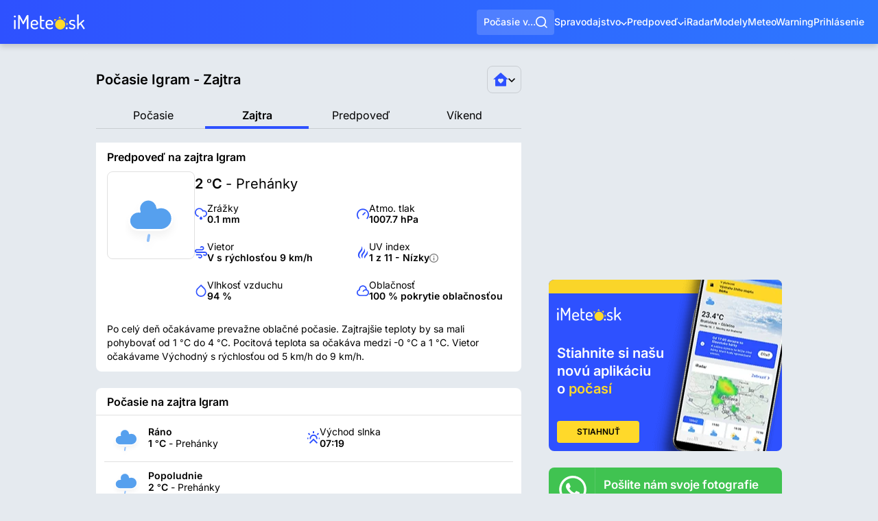

--- FILE ---
content_type: text/html; charset=utf-8
request_url: https://www.imeteo.sk/pocasie/slovensko/bratislavsky-kraj/igram/zajtra
body_size: 25794
content:
<!DOCTYPE html>
<html lang="sk">
	<head>
		<meta charset="utf-8">
<title>Igram počasie a predpoveď na zajtra | iMeteo.sk</title>
<meta name="description" content="Predpoveď na zajtra Igram a predpoveď počasia na ráno, popoludnie a večer, vrátane hodinovej predpovede počas celého dňa">
<meta name="keywords" content="počasie zajtra, predpoveď na zajtra, počasie ráno, popoludnie, večer">
<meta name="author" content="iMeteo.sk">
<meta name="copyright" content="SkyMediaWeb s.r.o.">
<meta http-equiv="X-UA-Compatible" content="IE=edge">
<meta name="geo.placename" content="Igram">
<meta name="geo.position" content="48.2833;17.4667">
<meta name="ICBM" content="48.2833,17.4667">
<link rel="canonical" href="https://www.imeteo.sk/pocasie/slovensko/bratislavsky-kraj/igram/zajtra">
<meta name="robots" content="all, max-image-preview:large, max-snippet:-1">
<meta property="og:title" content="Igram počasie a predpoveď na zajtra">
<meta property="og:description" content="Predpoveď na zajtra Igram a predpoveď počasia na ráno, popoludnie a večer, vrátane hodinovej predpovede počas celého dňa">
<meta property="og:url" content="https://www.imeteo.sk/pocasie/slovensko/bratislavsky-kraj/igram/zajtra">
<meta property="og:site_name" content="iMeteo.sk">
<meta property="og:image:width" content="1200">
<meta property="og:image:height" content="1200">
<meta property="og:image" content="https://www.imeteo.sk/images/og-image.png">

<meta name="twitter:site" content="@iMeteosk">
<meta name="twitter:card" content="summary_large_image">
<meta name="twitter:image" content="https://www.imeteo.sk/images/og-image.png">
<meta name="twitter:description" content="Predpoveď na zajtra Igram a predpoveď počasia na ráno, popoludnie a večer, vrátane hodinovej predpovede počas celého dňa">
<meta name="twitter:app:id:iphone" content="1052053882">
<meta name="twitter:app:id:ipad" content="1052053882">
<meta name="twitter:app:id:googleplay" content="tursky.jan.imeteo.free.pocasie">
<meta name="twitter:title" content="Igram počasie a predpoveď na zajtra">
<script type="application/ld+json">{"@context":"https://schema.org","@type":"WebPage","name":"Igram počasie a predpoveď na zajtra","description":"Predpoveď na zajtra Igram a predpoveď počasia na ráno, popoludnie a večer, vrátane hodinovej predpovede počas celého dňa","url":"http://www.imeteo.sk/pocasie/slovensko/bratislavsky-kraj/igram/zajtra","image":"https://www.imeteo.sk/images/og-image.png"}</script>


<script>if(!("gdprAppliesGlobally" in window)){window.gdprAppliesGlobally=true}if(!("cmp_id" in window)||window.cmp_id<1){window.cmp_id=0}if(!("cmp_cdid" in window)){window.cmp_cdid="d8bfdbdb0125b"}if(!("cmp_params" in window)){window.cmp_params=""}if(!("cmp_host" in window)){window.cmp_host="d.delivery.consentmanager.net"}if(!("cmp_cdn" in window)){window.cmp_cdn="cdn.consentmanager.net"}if(!("cmp_proto" in window)){window.cmp_proto="https:"}if(!("cmp_codesrc" in window)){window.cmp_codesrc="0"}window.cmp_getsupportedLangs=function(){var b=["DE","EN","FR","IT","NO","DA","FI","ES","PT","RO","BG","ET","EL","GA","HR","LV","LT","MT","NL","PL","SV","SK","SL","CS","HU","RU","SR","ZH","TR","UK","AR","BS","JA","CY"];if("cmp_customlanguages" in window){for(var a=0;a<window.cmp_customlanguages.length;a++){b.push(window.cmp_customlanguages[a].l.toUpperCase())}}return b};window.cmp_getRTLLangs=function(){var a=["AR"];if("cmp_customlanguages" in window){for(var b=0;b<window.cmp_customlanguages.length;b++){if("r" in window.cmp_customlanguages[b]&&window.cmp_customlanguages[b].r){a.push(window.cmp_customlanguages[b].l)}}}return a};window.cmp_getlang=function(a){if(typeof(a)!="boolean"){a=true}if(a&&typeof(cmp_getlang.usedlang)=="string"&&cmp_getlang.usedlang!==""){return cmp_getlang.usedlang}return window.cmp_getlangs()[0]};window.cmp_extractlang=function(a){if(a.indexOf("cmplang=")!=-1){a=a.substr(a.indexOf("cmplang=")+8,2).toUpperCase();if(a.indexOf("&")!=-1){a=a.substr(0,a.indexOf("&"))}}else{a=""}return a};window.cmp_getlangs=function(){var g=window.cmp_getsupportedLangs();var c=[];var f=location.hash;var e=location.search;var j="cmp_params" in window?window.cmp_params:"";var a="languages" in navigator?navigator.languages:[];if(cmp_extractlang(f)!=""){c.push(cmp_extractlang(f))}else{if(cmp_extractlang(e)!=""){c.push(cmp_extractlang(e))}else{if(cmp_extractlang(j)!=""){c.push(cmp_extractlang(j))}else{if("cmp_setlang" in window&&window.cmp_setlang!=""){c.push(window.cmp_setlang.toUpperCase())}else{if("cmp_langdetect" in window&&window.cmp_langdetect==1){c.push(window.cmp_getPageLang())}else{if(a.length>0){for(var d=0;d<a.length;d++){c.push(a[d])}}if("language" in navigator){c.push(navigator.language)}if("userLanguage" in navigator){c.push(navigator.userLanguage)}}}}}}var h=[];for(var d=0;d<c.length;d++){var b=c[d].toUpperCase();if(b.length<2){continue}if(g.indexOf(b)!=-1){h.push(b)}else{if(b.indexOf("-")!=-1){b=b.substr(0,2)}if(g.indexOf(b)!=-1){h.push(b)}}}if(h.length==0&&typeof(cmp_getlang.defaultlang)=="string"&&cmp_getlang.defaultlang!==""){return[cmp_getlang.defaultlang.toUpperCase()]}else{return h.length>0?h:["EN"]}};window.cmp_getPageLangs=function(){var a=window.cmp_getXMLLang();if(a!=""){a=[a.toUpperCase()]}else{a=[]}a=a.concat(window.cmp_getLangsFromURL());return a.length>0?a:["EN"]};window.cmp_getPageLang=function(){var a=window.cmp_getPageLangs();return a.length>0?a[0]:""};window.cmp_getLangsFromURL=function(){var c=window.cmp_getsupportedLangs();var b=location;var m="toUpperCase";var g=b.hostname[m]()+".";var a=b.pathname[m]()+"/";a=a.split("_").join("-");var f=[];for(var e=0;e<c.length;e++){var j=a.substring(0,c[e].length+1);if(g.substring(0,c[e].length+1)==c[e]+"."){f.push(c[e][m]())}else{if(c[e].length==5){var k=c[e].substring(3,5)+"-"+c[e].substring(0,2);if(g.substring(0,k.length+1)==k+"."){f.push(c[e][m]())}}else{if(j==c[e]+"/"||j=="/"+c[e]){f.push(c[e][m]())}else{if(j==c[e].replace("-","/")+"/"||j=="/"+c[e].replace("-","/")){f.push(c[e][m]())}else{if(c[e].length==5){var k=c[e].substring(3,5)+"-"+c[e].substring(0,2);var h=a.substring(0,k.length+1);if(h==k+"/"||h==k.replace("-","/")+"/"){f.push(c[e][m]())}}}}}}}return f};window.cmp_getXMLLang=function(){var c=document.getElementsByTagName("html");if(c.length>0){c=c[0]}else{c=document.documentElement}if(c&&c.getAttribute){var a=c.getAttribute("xml:lang");if(typeof(a)!="string"||a==""){a=c.getAttribute("lang")}if(typeof(a)=="string"&&a!=""){var b=window.cmp_getsupportedLangs();return b.indexOf(a.toUpperCase())!=-1||b.indexOf(a.substr(0,2).toUpperCase())!=-1?a:""}else{return""}}};(function(){var C=document;var D=C.getElementsByTagName;var o=window;var t="";var h="";var k="";var E=function(e){var i="cmp_"+e;e="cmp"+e+"=";var d="";var l=e.length;var I=location;var J=I.hash;var w=I.search;var u=J.indexOf(e);var H=w.indexOf(e);if(u!=-1){d=J.substring(u+l,9999)}else{if(H!=-1){d=w.substring(H+l,9999)}else{return i in o&&typeof(o[i])!=="function"?o[i]:""}}var G=d.indexOf("&");if(G!=-1){d=d.substring(0,G)}return d};var j=E("lang");if(j!=""){t=j;k=t}else{if("cmp_getlang" in o){t=o.cmp_getlang().toLowerCase();h=o.cmp_getlangs().slice(0,3).join("_");k=o.cmp_getPageLangs().slice(0,3).join("_");if("cmp_customlanguages" in o){var m=o.cmp_customlanguages;for(var y=0;y<m.length;y++){var a=m[y].l.toLowerCase();if(a==t){t="en"}}}}}var q=("cmp_proto" in o)?o.cmp_proto:"https:";if(q!="http:"&&q!="https:"){q="https:"}var n=("cmp_ref" in o)?o.cmp_ref:location.href;if(n.length>300){n=n.substring(0,300)}var A=function(d){var K=C.createElement("script");K.setAttribute("data-cmp-ab","1");K.type="text/javascript";K.async=true;K.src=d;var J=["body","div","span","script","head"];var w="currentScript";var H="parentElement";var l="appendChild";var I="body";if(C[w]&&C[w][H]){C[w][H][l](K)}else{if(C[I]){C[I][l](K)}else{for(var u=0;u<J.length;u++){var G=D(J[u]);if(G.length>0){G[0][l](K);break}}}}};var b=E("design");var c=E("regulationkey");var z=E("gppkey");var s=E("att");var f=o.encodeURIComponent;var g;try{g=C.cookie.length>0}catch(B){g=false}var x=E("darkmode");if(x=="0"){x=0}else{if(x=="1"){x=1}else{try{if("matchMedia" in window&&window.matchMedia){var F=window.matchMedia("(prefers-color-scheme: dark)");if("matches" in F&&F.matches){x=1}}}catch(B){x=0}}}var p=q+"//"+o.cmp_host+"/delivery/cmp.php?";p+=("cmp_id" in o&&o.cmp_id>0?"id="+o.cmp_id:"")+("cmp_cdid" in o?"&cdid="+o.cmp_cdid:"")+"&h="+f(n);p+=(b!=""?"&cmpdesign="+f(b):"")+(c!=""?"&cmpregulationkey="+f(c):"")+(z!=""?"&cmpgppkey="+f(z):"");p+=(s!=""?"&cmpatt="+f(s):"")+("cmp_params" in o?"&"+o.cmp_params:"")+(g?"&__cmpfcc=1":"");p+=(x>0?"&cmpdarkmode=1":"");A(p+"&l="+f(t)+"&ls="+f(h)+"&lp="+f(k)+"&o="+(new Date()).getTime());var r="js";var v=E("debugunminimized")!=""?"":".min";if(E("debugcoverage")=="1"){r="instrumented";v=""}if(E("debugtest")=="1"){r="jstests";v=""}A(q+"//"+o.cmp_cdn+"/delivery/"+r+"/cmp_final"+v+".js")})();window.cmp_rc=function(c,b){var l;try{l=document.cookie}catch(h){l=""}var j="";var f=0;var g=false;while(l!=""&&f<100){f++;while(l.substr(0,1)==" "){l=l.substr(1,l.length)}var k=l.substring(0,l.indexOf("="));if(l.indexOf(";")!=-1){var m=l.substring(l.indexOf("=")+1,l.indexOf(";"))}else{var m=l.substr(l.indexOf("=")+1,l.length)}if(c==k){j=m;g=true}var d=l.indexOf(";")+1;if(d==0){d=l.length}l=l.substring(d,l.length)}if(!g&&typeof(b)=="string"){j=b}return(j)};window.cmp_stub=function(){var a=arguments;__cmp.a=__cmp.a||[];if(!a.length){return __cmp.a}else{if(a[0]==="ping"){if(a[1]===2){a[2]({gdprApplies:gdprAppliesGlobally,cmpLoaded:false,cmpStatus:"stub",displayStatus:"hidden",apiVersion:"2.2",cmpId:31},true)}else{a[2](false,true)}}else{if(a[0]==="getUSPData"){a[2]({version:1,uspString:window.cmp_rc("__cmpccpausps","1---")},true)}else{if(a[0]==="getTCData"){__cmp.a.push([].slice.apply(a))}else{if(a[0]==="addEventListener"||a[0]==="removeEventListener"){__cmp.a.push([].slice.apply(a))}else{if(a.length==4&&a[3]===false){a[2]({},false)}else{__cmp.a.push([].slice.apply(a))}}}}}}};window.cmp_dsastub=function(){var a=arguments;a[0]="dsa."+a[0];window.cmp_gppstub(a)};window.cmp_gppstub=function(){var c=arguments;__gpp.q=__gpp.q||[];if(!c.length){return __gpp.q}var h=c[0];var g=c.length>1?c[1]:null;var f=c.length>2?c[2]:null;var a=null;var j=false;if(h==="ping"){a=window.cmp_gpp_ping();j=true}else{if(h==="addEventListener"){__gpp.e=__gpp.e||[];if(!("lastId" in __gpp)){__gpp.lastId=0}__gpp.lastId++;var d=__gpp.lastId;__gpp.e.push({id:d,callback:g});a={eventName:"listenerRegistered",listenerId:d,data:true,pingData:window.cmp_gpp_ping()};j=true}else{if(h==="removeEventListener"){__gpp.e=__gpp.e||[];a=false;for(var e=0;e<__gpp.e.length;e++){if(__gpp.e[e].id==f){__gpp.e[e].splice(e,1);a=true;break}}j=true}else{__gpp.q.push([].slice.apply(c))}}}if(a!==null&&typeof(g)==="function"){g(a,j)}};window.cmp_gpp_ping=function(){return{gppVersion:"1.1",cmpStatus:"stub",cmpDisplayStatus:"hidden",signalStatus:"not ready",supportedAPIs:["2:tcfeuv2","5:tcfcav1","7:usnat","8:usca","9:usva","10:usco","11:usut","12:usct","13:usfl","14:usmt","15:usor","16:ustx"],cmpId:31,sectionList:[],applicableSections:[0],gppString:"",parsedSections:{}}};window.cmp_addFrame=function(b){if(!window.frames[b]){if(document.body){var a=document.createElement("iframe");a.style.cssText="display:none";if("cmp_cdn" in window&&"cmp_ultrablocking" in window&&window.cmp_ultrablocking>0){a.src="//"+window.cmp_cdn+"/delivery/empty.html"}a.name=b;a.setAttribute("title","Intentionally hidden, please ignore");a.setAttribute("role","none");a.setAttribute("tabindex","-1");document.body.appendChild(a)}else{window.setTimeout(window.cmp_addFrame,10,b)}}};window.cmp_msghandler=function(d){var a=typeof d.data==="string";try{var c=a?JSON.parse(d.data):d.data}catch(f){var c=null}if(typeof(c)==="object"&&c!==null&&"__cmpCall" in c){var b=c.__cmpCall;window.__cmp(b.command,b.parameter,function(h,g){var e={__cmpReturn:{returnValue:h,success:g,callId:b.callId}};d.source.postMessage(a?JSON.stringify(e):e,"*")})}if(typeof(c)==="object"&&c!==null&&"__uspapiCall" in c){var b=c.__uspapiCall;window.__uspapi(b.command,b.version,function(h,g){var e={__uspapiReturn:{returnValue:h,success:g,callId:b.callId}};d.source.postMessage(a?JSON.stringify(e):e,"*")})}if(typeof(c)==="object"&&c!==null&&"__tcfapiCall" in c){var b=c.__tcfapiCall;window.__tcfapi(b.command,b.version,function(h,g){var e={__tcfapiReturn:{returnValue:h,success:g,callId:b.callId}};d.source.postMessage(a?JSON.stringify(e):e,"*")},b.parameter)}if(typeof(c)==="object"&&c!==null&&"__gppCall" in c){var b=c.__gppCall;window.__gpp(b.command,function(h,g){var e={__gppReturn:{returnValue:h,success:g,callId:b.callId}};d.source.postMessage(a?JSON.stringify(e):e,"*")},"parameter" in b?b.parameter:null,"version" in b?b.version:1)}if(typeof(c)==="object"&&c!==null&&"__dsaCall" in c){var b=c.__dsaCall;window.__dsa(b.command,function(h,g){var e={__dsaReturn:{returnValue:h,success:g,callId:b.callId}};d.source.postMessage(a?JSON.stringify(e):e,"*")},"parameter" in b?b.parameter:null,"version" in b?b.version:1)}};window.cmp_setStub=function(a){if(!(a in window)||(typeof(window[a])!=="function"&&typeof(window[a])!=="object"&&(typeof(window[a])==="undefined"||window[a]!==null))){window[a]=window.cmp_stub;window[a].msgHandler=window.cmp_msghandler;window.addEventListener("message",window.cmp_msghandler,false)}};window.cmp_setGppStub=function(a){if(!(a in window)||(typeof(window[a])!=="function"&&typeof(window[a])!=="object"&&(typeof(window[a])==="undefined"||window[a]!==null))){window[a]=window.cmp_gppstub;window[a].msgHandler=window.cmp_msghandler;window.addEventListener("message",window.cmp_msghandler,false)}};if(!("cmp_noiframepixel" in window)){window.cmp_addFrame("__cmpLocator")}if((!("cmp_disableusp" in window)||!window.cmp_disableusp)&&!("cmp_noiframepixel" in window)){window.cmp_addFrame("__uspapiLocator")}if((!("cmp_disabletcf" in window)||!window.cmp_disabletcf)&&!("cmp_noiframepixel" in window)){window.cmp_addFrame("__tcfapiLocator")}if((!("cmp_disablegpp" in window)||!window.cmp_disablegpp)&&!("cmp_noiframepixel" in window)){window.cmp_addFrame("__gppLocator")}if((!("cmp_disabledsa" in window)||!window.cmp_disabledsa)&&!("cmp_noiframepixel" in window)){window.cmp_addFrame("__dsaLocator")}window.cmp_setStub("__cmp");if(!("cmp_disabletcf" in window)||!window.cmp_disabletcf){window.cmp_setStub("__tcfapi")}if(!("cmp_disableusp" in window)||!window.cmp_disableusp){window.cmp_setStub("__uspapi")}if(!("cmp_disablegpp" in window)||!window.cmp_disablegpp){window.cmp_setGppStub("__gpp")}if(!("cmp_disabledsa" in window)||!window.cmp_disabledsa){window.cmp_setGppStub("__dsa")};</script>



<script type="text/plain" class="cmplazyload" data-cmp-vendor="s26">(function(w,d,s,l,i){w[l]=w[l]||[];w[l].push({'gtm.start':
new Date().getTime(),event:'gtm.js'});var f=d.getElementsByTagName(s)[0],
j=d.createElement(s),dl=l!='dataLayer'?'&l='+l:'';j.async=true;j.src=
'https://www.googletagmanager.com/gtm.js?id='+i+dl;f.parentNode.insertBefore(j,f);
})(window,document,'script','dataLayer','GTM-5VZHQTC');</script>


<link href="/css/global.min.css?cs=66c34a32fc4e4f4daaf1fa66f1961cb6" rel="stylesheet">
<meta name="viewport" content="width=device-width, initial-scale=1, maximum-scale=5">
<meta property="fb:app_id" content="260859114353956">
<link rel="alternate" type="application/rss+xml" title="iMeteo.sk" href="https://www.imeteo.sk/rss/news">

<link rel="icon" type="image/png" href="/favicons/favicon-96x96.png?cs=25ec24633abe1c0a9429a59531989c5c" sizes="96x96">
<link rel="icon" type="image/svg+xml" href="/favicons/favicon.svg?cs=7c563cd5dffee067f2e5f1da667f6bb3">
<link rel="shortcut icon" href="/favicons/favicon.ico?cs=691ee0acd89b3ed611b61028e3da86cd">
<link rel="apple-touch-icon" sizes="180x180" href="/favicons/apple-touch-icon.png?cs=0dd1af7ac7c7022306a0d296cbfe9736">
<meta name="apple-mobile-web-app-title" content="iMeteo.sk">
<meta name="apple-itunes-app" content="app-id=6747297880">
	<link rel="manifest" href="/favicons/site.webmanifest?cs=aa2f44c00d31a65c0fd465297b12c157">

<meta name="msvalidate.01" content="A442F717C3947C8446FA16A6CD301B0B">
	<link rel="preconnect" href="https://cdn.imeteo.sk">

	<link rel="dns-prefetch" href="https://adx.adform.net">
	<link rel="preconnect" href="https://adx.adform.net">

	<script async src="https://securepubads.g.doubleclick.net/tag/js/gpt.js?network-code=150108690"></script>
	<script type="text/javascript" async src="https://mediaad-cdn.relevant-digital.com/static/tags/641030cb32374d39a72636d3.js"></script>

	<!-- Relevant Yield loadAds + loadPrebid Config ------------------------------->
	<script type="text/javascript">
		window.loadYieldAds = function() {
			if (window.innerWidth <= 1024) {
				document.querySelectorAll('[data-min-width="LG"]').forEach(function (element) {element.remove();});
			} else if (window.innerWidth > 1024) {
				document.querySelectorAll('[data-max-width="LG"]').forEach(function (element) {element.remove();});
			}
			window.relevantDigital = window.relevantDigital || {};
			relevantDigital.cmd = relevantDigital.cmd || [];
			relevantDigital.cmd.push(function () {
				relevantDigital.loadPrebid({
					configId: '64104c136e49d34bd121d803',
					manageAdserver: true,
					collapseEmptyDivs: true,
					collapseBeforeAdFetch: false,
					allowedDivIds: null, // set to an array to only load certain <div>s, example - ["divId1", "divId2"]
					noSlotReload: true, // set true to only load ad slots that have never been loaded
					noGpt: true,
				});
			});
		};
	</script>


							<link href="/css/regioweather.min.css?cs=58f5f9dc99ef783b62b3e0f6b931bf8d" rel="stylesheet">
			<link href="/css/iradar-map.min.css?cs=92b6404d7a29ae17c26f0e2ec9b3766a" rel="stylesheet">
		<script>
		var regioWeatherData = "[base64]";
	</script>
	</head>
	<body>
		<div class="backdrop"></div>
		<noscript><iframe src="https://www.googletagmanager.com/ns.html?id=GTM-5VZHQTC" height="0" width="0" style="display:none;visibility:hidden"></iframe></noscript>

		<div class="page-container__wrapper">

			
			
			<header class="header " id="pageHeader">
	<a href="https://www.imeteo.sk" class="header__logo">
		<svg xmlns="http://www.w3.org/2000/svg" viewBox="0 0 132 28" width="104" height="22" role="img" aria-label="iMeteo.sk"><g fill="none" fill-rule="evenodd"><path fill="#FFF" d="M0 3.877c0-.455.18-.85.538-1.185.359-.335.801-.502 1.327-.502.502 0 .933.167 1.292.502.358.335.538.73.538 1.185 0 .455-.18.855-.538 1.202-.36.347-.79.521-1.292.521S.927 5.426.556 5.08C.186 4.731 0 4.331 0 3.876Zm.395 22.328V11.308c0-.311.143-.563.43-.754.287-.192.634-.287 1.04-.287.43 0 .79.095 1.076.287.287.191.43.443.43.754v14.897c0 .263-.149.509-.448.736a1.698 1.698 0 0 1-1.058.341c-.406 0-.753-.108-1.04-.323-.287-.215-.43-.467-.43-.754Zm7.64 0V2.513c0-.981.502-1.472 1.506-1.472.957 0 1.758.634 2.404 1.903l5.631 10.805 5.667-10.805c.694-1.269 1.495-1.903 2.404-1.903 1.004 0 1.506.49 1.506 1.472v23.692c0 .335-.15.598-.448.79a1.92 1.92 0 0 1-1.058.287 1.92 1.92 0 0 1-1.058-.287c-.3-.192-.449-.455-.449-.79V7.36l-5.416 10.195c-.287.55-.682.825-1.184.825-.454 0-.825-.275-1.112-.825l-5.38-10.339v18.99c0 .335-.15.598-.449.79a1.92 1.92 0 0 1-1.058.287 1.92 1.92 0 0 1-1.058-.287c-.299-.192-.448-.455-.448-.79Zm23.136-5.6v-3.77c0-1.842.7-3.433 2.098-4.773 1.399-1.34 3.079-2.01 5.04-2.01 1.865 0 3.479.627 4.842 1.884 1.363 1.256 2.045 2.83 2.045 4.72 0 .694-.084 1.25-.251 1.67-.168.418-.425.718-.772.897-.346.18-.67.293-.968.341a7.95 7.95 0 0 1-1.202.072h-7.855v1.077c0 1.316.472 2.369 1.417 3.159.944.79 2.17 1.184 3.676 1.184.79 0 1.477-.12 2.063-.359.586-.239 1.058-.472 1.417-.7.358-.227.645-.34.86-.34.335 0 .622.149.861.448.24.3.36.604.36.916 0 .55-.545 1.112-1.633 1.687-1.088.574-2.433.861-4.035.861-2.344 0-4.257-.64-5.74-1.92-1.482-1.28-2.223-2.962-2.223-5.044Zm2.977-2.98h6.636c.621 0 1.04-.077 1.255-.233.215-.155.323-.46.323-.915 0-1.077-.395-2.022-1.184-2.836-.789-.814-1.757-1.22-2.905-1.22-1.124 0-2.093.376-2.906 1.13-.813.754-1.22 1.681-1.22 2.782v1.293Zm14.276 4.237V3.374c0-.287.155-.532.466-.736a1.8 1.8 0 0 1 1.005-.305c.382 0 .729.102 1.04.305.31.204.466.45.466.736v6.893h4.52c.263 0 .478.12.645.359.168.239.251.514.251.825 0 .311-.083.58-.25.808a.77.77 0 0 1-.646.341H51.4v9.262c0 1.029.221 1.753.664 2.171.442.42 1.213.629 2.313.629h1.112c.407 0 .724.125.95.376.228.252.342.557.342.916s-.12.67-.36.933c-.238.263-.55.395-.932.395h-1.112c-3.97 0-5.954-1.807-5.954-5.42Zm10.546-1.257v-3.77c0-1.842.699-3.433 2.098-4.773 1.399-1.34 3.079-2.01 5.04-2.01 1.865 0 3.479.627 4.842 1.884 1.363 1.256 2.045 2.83 2.045 4.72 0 .694-.084 1.25-.252 1.67-.167.418-.424.718-.77.897-.347.18-.67.293-.97.341a7.95 7.95 0 0 1-1.2.072h-7.856v1.077c0 1.316.472 2.369 1.417 3.159.944.79 2.17 1.184 3.676 1.184.79 0 1.477-.12 2.063-.359.586-.239 1.058-.472 1.417-.7.358-.227.645-.34.86-.34.335 0 .622.149.861.448.24.3.359.604.359.916 0 .55-.544 1.112-1.632 1.687-1.088.574-2.433.861-4.035.861-2.344 0-4.257-.64-5.74-1.92-1.482-1.28-2.223-2.962-2.223-5.044Zm2.977-2.98h6.636c.621 0 1.04-.077 1.255-.233.215-.155.323-.46.323-.915 0-1.077-.395-2.022-1.184-2.836-.789-.814-1.757-1.22-2.905-1.22-1.124 0-2.093.376-2.906 1.13-.813.754-1.22 1.681-1.22 2.782v1.293Zm34.255 8.006c0-.527.18-.975.538-1.346.359-.371.801-.557 1.327-.557.503 0 .933.186 1.292.557.358.37.538.82.538 1.346 0 .502-.18.94-.538 1.31-.359.371-.79.556-1.292.556-.526 0-.968-.185-1.327-.556a1.823 1.823 0 0 1-.538-1.31Zm6.062-.79c0-.311.102-.616.305-.915.203-.3.448-.45.735-.45.192 0 .467.145.825.432.359.287.873.568 1.543.843.67.275 1.458.413 2.367.413 1.196 0 2.063-.215 2.6-.646.539-.43.808-.97.808-1.615 0-.79-.3-1.418-.897-1.885-.598-.467-1.327-.82-2.188-1.059-.86-.24-1.722-.503-2.583-.79a5.003 5.003 0 0 1-2.188-1.436c-.598-.67-.896-1.555-.896-2.656 0-1.364.484-2.543 1.452-3.536.969-.993 2.445-1.49 4.43-1.49 1.268 0 2.427.198 3.48.593 1.052.394 1.578.843 1.578 1.346 0 .287-.114.61-.341.969-.227.359-.508.538-.843.538-.096 0-.556-.173-1.38-.52-.826-.347-1.645-.52-2.458-.52-1.1 0-1.919.257-2.457.771-.538.515-.807 1.095-.807 1.741 0 .67.299 1.197.897 1.58.597.383 1.333.682 2.206.897.872.216 1.74.479 2.6.79.861.311 1.59.843 2.188 1.597.598.754.897 1.73.897 2.926 0 1.484-.526 2.656-1.578 3.518-1.052.861-2.523 1.292-4.412 1.292-1.626 0-3.013-.293-4.161-.88-1.148-.586-1.722-1.202-1.722-1.848Zm15.137 1.364V1.041c0-.311.138-.562.413-.754.275-.191.627-.287 1.058-.287.43 0 .789.096 1.076.287.287.192.43.443.43.754v16.8l8.179-7.395c.215-.167.43-.251.645-.251.359 0 .7.143 1.022.43.323.288.485.61.485.97a.921.921 0 0 1-.323.718l-4.986 4.415 5.954 8.651c.12.192.18.371.18.539 0 .359-.18.7-.538 1.023-.359.323-.73.485-1.112.485-.335 0-.61-.156-.825-.467l-5.704-8.364-2.977 2.656v4.954c0 .263-.15.509-.448.736a1.698 1.698 0 0 1-1.058.341c-.407 0-.754-.108-1.04-.323-.287-.215-.43-.467-.43-.754Z"/><path fill="#FFD92A" d="M86.087 28c-5.15 0-9.326-4.179-9.326-9.333 0-5.155 4.175-9.334 9.326-9.334 5.15 0 9.326 4.179 9.326 9.334 0 5.154-4.175 9.333-9.326 9.333Zm1.8-20.681a11.505 11.505 0 0 0-2.6-.112c-.888.063-1.745.224-2.56.473l2.31-4.054 2.85 3.693Zm9.539 13.149c.133-.843.173-1.715.111-2.603a11.53 11.53 0 0 0-.472-2.561l4.05 2.311-3.69 2.853Zm-2.049-8.55a11.541 11.541 0 0 0-3.905-3.398l4.499-1.232-.594 4.63ZM79.343 9.369a11.545 11.545 0 0 0-3.394 3.908l-1.232-4.502 4.626.594Z"/></g></svg>	</a>

	
	<button type="button" class="header__search-button" id="mainMenuSearch" role="button" aria-label="Vyhľadávať">
		<span>Počasie v...</span>
		<svg xmlns="http://www.w3.org/2000/svg" viewBox="0 0 768 768" width="17" height="17">  <path fill="currentColor" d="m606.077 552.611 161.914 161.914-53.465 53.465-161.914-161.914c-58.217 46.577-132.05 74.441-212.351 74.441C152.439 680.517.004 528.082.004 340.26S152.439.003 340.261.003 680.518 152.438 680.518 340.26c0 80.301-27.863 154.133-74.44 212.351zm-75.851-28.053c46.23-47.644 74.678-112.633 74.678-184.298 0-146.216-118.428-264.644-264.644-264.644S75.616 194.044 75.616 340.26 194.044 604.904 340.26 604.904c71.666 0 136.655-28.45 184.298-74.678l5.667-5.667z"/></svg>	</button>

	<div class="header-search">
	<form class="header-search__form" method="GET" onsubmit="return false">
		<svg xmlns="http://www.w3.org/2000/svg" viewBox="0 0 768 768" class="header-search__search-icon" width="22" height="22">  <path fill="currentColor" d="m606.077 552.611 161.914 161.914-53.465 53.465-161.914-161.914c-58.217 46.577-132.05 74.441-212.351 74.441C152.439 680.517.004 528.082.004 340.26S152.439.003 340.261.003 680.518 152.438 680.518 340.26c0 80.301-27.863 154.133-74.44 212.351zm-75.851-28.053c46.23-47.644 74.678-112.633 74.678-184.298 0-146.216-118.428-264.644-264.644-264.644S75.616 194.044 75.616 340.26 194.044 604.904 340.26 604.904c71.666 0 136.655-28.45 184.298-74.678l5.667-5.667z"/></svg>		<input class="header-search__input" name="search" placeholder="Vyhľadať miesto (napr. Bratislava)&hellip;">
		<button type="button" class="header-search__geolocalizate" aria-label="Geolokalizovať" title="Geolokalizovať">
			<svg xmlns="http://www.w3.org/2000/svg" viewBox="0 0 768 768" width="17" height="17">  <path fill="currentColor" d="M349.092 142.123c-107.015 15.308-191.663 99.955-206.97 206.97h67.34v69.814h-67.34c15.308 107.015 99.955 191.663 206.97 206.97v-67.34h69.815v67.34c107.015-15.307 191.663-99.954 206.97-206.97h-67.34v-69.815h67.34c-15.307-107.015-99.954-191.663-206.97-206.97v67.34h-69.815v-67.34zM71.751 349.092C87.849 203.471 203.473 87.847 349.093 71.75V.018h69.815V71.75c145.62 16.098 261.244 131.722 277.343 277.342h71.732v69.815h-71.732c-16.1 145.62-131.723 261.244-277.343 277.343v71.731h-69.815V696.25C203.472 680.15 87.848 564.527 71.75 418.907H.018v-69.815H71.75zM453.815 384c0 38.559-31.256 69.815-69.815 69.815S314.185 422.559 314.185 384s31.256-69.815 69.815-69.815 69.815 31.256 69.815 69.815z"/></svg>		</button>
		<button type="button" class="header-search__close-button" aria-label="Zavrieť vyhľadávanie" title="Zavrieť vyhľadávanie">
			<svg xmlns="http://www.w3.org/2000/svg" viewBox="0 0 768 768" width="13" height="13">  <path fill="currentColor" d="M384.004 298.675 682.655.019l85.328 85.33-298.651 298.655 298.651 298.651-85.328 85.328-298.651-298.651L85.35 767.983.02 682.655l298.656-298.651L.02 85.349 85.35.019l298.654 298.656z"/></svg>		</button>
	</form>

	<div class="header-search__list"></div>
</div>

<div class="header-search__backdrop"></div>

	<button type="button" class="header__main-trigger" id="mainMenuTrigger" role="button" aria-label="Otvoriť menu"><span></span></button>

	<div class="header__nav-wrapper" id="mainMenuContainer">

		<div class="loader-container header__mobile-weather"></div>

		<nav class="header__nav">
			<div class="header__nav-submenu-container">
				<a href="https://www.imeteo.sk/spravy" class="header__nav-link">
					Spravodajstvo
					<svg xmlns="http://www.w3.org/2000/svg" viewBox="0 0 768 768" width="9" height="9">  <path fill="currentColor" d="m383.997 447.993 298.648-298.644 85.326 85.327-383.976 383.976L.022 234.676l85.328-85.327 298.646 298.644z"/></svg>				</a>
									<div class="header__nav-submenu">
						<div class="header__nav-submenu-wrapper">
							<a href="https://www.imeteo.sk/spravy" class="header__nav-submenu-link is-mobile">
								Všetky správy
							</a>
															<a href="https://www.imeteo.sk/spravy?kategoria=slovensko" class="header__nav-submenu-link">
									Slovensko
								</a>
															<a href="https://www.imeteo.sk/spravy?kategoria=europa" class="header__nav-submenu-link">
									Európa
								</a>
															<a href="https://www.imeteo.sk/spravy?kategoria=svet" class="header__nav-submenu-link">
									Svet
								</a>
															<a href="https://www.imeteo.sk/spravy?kategoria=veda" class="header__nav-submenu-link">
									Veda
								</a>
															<a href="https://www.imeteo.sk/spravy?kategoria=astronomia" class="header__nav-submenu-link">
									Astronómia
								</a>
															<a href="https://www.imeteo.sk/spravy?kategoria=zivotne-prostredie" class="header__nav-submenu-link">
									Životné prostredie
								</a>
															<a href="https://www.imeteo.sk/spravy?kategoria=wiki-clanky" class="header__nav-submenu-link">
									Wiki články
								</a>
															<a href="https://www.imeteo.sk/spravy?kategoria=pr-clanky" class="header__nav-submenu-link">
									PR články
								</a>
													</div>
					</div>
							</div>
			<div class="header__nav-submenu-container">
				<a href="https://www.imeteo.sk/pocasie" class="header__nav-link">
					Predpoveď
					<svg xmlns="http://www.w3.org/2000/svg" viewBox="0 0 768 768" width="9" height="9">  <path fill="currentColor" d="m383.997 447.993 298.648-298.644 85.326 85.327-383.976 383.976L.022 234.676l85.328-85.327 298.646 298.644z"/></svg>				</a>
									<div class="header__nav-submenu">
						<div class="header__nav-submenu-wrapper">
							<a href="https://www.imeteo.sk/pocasie" class="header__nav-submenu-link">
								Slovensko
							</a>
															<a href="https://www.imeteo.sk/pocasie/mapa/europa" class="header__nav-submenu-link">
									Európa
								</a>
															<a href="https://www.imeteo.sk/pocasie/mapa/azia" class="header__nav-submenu-link">
									Ázia
								</a>
															<a href="https://www.imeteo.sk/pocasie/mapa/severna-amerika" class="header__nav-submenu-link">
									Severná Amerika
								</a>
															<a href="https://www.imeteo.sk/pocasie/mapa/juzna-amerika" class="header__nav-submenu-link">
									Južná Amerika
								</a>
															<a href="https://www.imeteo.sk/pocasie/mapa/afrika" class="header__nav-submenu-link">
									Afrika
								</a>
															<a href="https://www.imeteo.sk/pocasie/mapa/australia-a-oceania" class="header__nav-submenu-link">
									Austrália a Oceánia
								</a>
															<a href="https://www.imeteo.sk/pocasie/mapa/antarktida" class="header__nav-submenu-link">
									Antarktída
								</a>
													</div>
					</div>
							</div>
			<a href="https://www.imeteo.sk/iradar" class="header__nav-link">
				iRadar
			</a>
							<a href="https://www.imeteo.sk/model" class="header__nav-link">
					Modely
				</a>
									<a href="https://www.imeteo.sk/vystrahy" class="header__nav-link">
				MeteoWarning
			</a>
							<div class="header__auth-group">
					<a href="https://www.imeteo.sk/prihlasit-sa" class="header__nav-link is-login">
						<span>Prihlásenie</span>
					</a>
									</div>
					</nav>
	</div>
</header>

			<!-- Tag for iMeteo.sk - N_iMeteo.sk_BRANDING_A0 placement -->
	<div class="page-container__ad-container is-desktop is-iframe" style="">
		<div class="page-container__ad">

<div data-ad-src="//delivery.r2b2.cz/get/ma.imeteo.sk/generic/branding" data-min-width="LG"></div>

		</div>
	</div>

			
			<main class="page-container__content">
				
<div class="regioweather__columns">
	<div class="regioweather__content-column">
		<div class="regioweather__title-wrapper">
			<div class="regioweather__title-container">
				<h1 class="regioweather__title">
					Počasie Igram - Zajtra
				</h1>
				<a href="https://www.imeteo.sk/pocasie" class="regioweather__link-back">
					<svg xmlns="http://www.w3.org/2000/svg" viewBox="0 0 768 768" width="12" height="12">  <path fill="currentColor" d="m320.009 384.002 298.657 298.661-85.331 85.33-383.993-383.992L533.335.011l85.331 85.331L320.009 384z"/></svg>					<span>Celé Slovensko</span>
				</a>
			</div>
			<div class="regioweather-favourite ">
	<button type="button" class="regioweather-favourite__dropdown-button">
		<svg xmlns="http://www.w3.org/2000/svg" viewBox="0 0 768 768" class="regioweather-favourite__dropdown-button-icon" width="22" height="22">  <path fill="currentColor" d="M663.268 692.044c0 19.28-15.629 34.909-34.909 34.909H139.641c-19.279 0-34.909-15.629-34.909-34.909V377.868H.007l360.51-327.737c13.315-12.104 33.652-12.104 46.966 0l360.51 327.737H663.267v314.176zM384 587.319l117.251-117.251c30.67-30.67 30.67-80.404 0-111.075-30.673-30.674-80.404-30.674-111.078 0l-6.171 6.168-6.171-6.168c-30.673-30.674-80.404-30.674-111.077 0-30.673 30.671-30.673 80.405 0 111.075l117.249 117.251z"/></svg>		<svg xmlns="http://www.w3.org/2000/svg" viewBox="0 0 768 768" class="regioweather-favourite__dropdown-button-arrow" width="10" height="10">  <path fill="currentColor" d="m383.997 447.993 298.648-298.644 85.326 85.327-383.976 383.976L.022 234.676l85.328-85.327 298.646 298.644z"/></svg>	</button>

	<div class="regioweather-favourite__dropdown">
		<div class="regioweather-favourite__dropdown-title-container">
			<div class="regioweather-favourite__dropdown-title">
				Obľúbené lokácie
			</div>
			<button type="button" class="regioweather-favourite__dropdown-close">
				<svg xmlns="http://www.w3.org/2000/svg" viewBox="0 0 768 768" width="14" height="14">  <path fill="currentColor" d="M384.004 298.675 682.655.019l85.328 85.33-298.651 298.655 298.651 298.651-85.328 85.328-298.651-298.651L85.35 767.983.02 682.655l298.656-298.651L.02 85.349 85.35.019l298.654 298.656z"/></svg>			</button>
		</div>

		<div class="regioweather-favourite__dropdown-list">
							<button type="button"
						class="regioweather-favourite__button "
						data-id="9d755240-c3ba-4988-a2aa-09c0d768149b">
											<span>
							Pridať Igram do obľúbených
						</span>
						<svg xmlns="http://www.w3.org/2000/svg" viewBox="0 0 768 768" width="14" height="14">  <path fill="currentColor" d="M431.993 335.997V47.693c0-26.324-21.49-47.68-47.998-47.68-26.693 0-47.998 21.348-47.998 47.68v288.304H47.693c-26.324 0-47.68 21.49-47.68 47.998 0 26.693 21.348 47.998 47.68 47.998h288.304v288.305c0 26.324 21.49 47.68 47.998 47.68 26.693 0 47.998-21.348 47.998-47.68V431.993h288.305c26.324 0 47.68-21.49 47.68-47.998 0-26.693-21.348-47.998-47.68-47.998H431.993z"/></svg>									</button>
			
							<div class="regioweather-favourite__empty-list">
					<em>Zatiaľ nemáte uložené žiadne obľúbené lokácie</em>
				</div>
					</div>
	</div>
</div>
		</div>

		
		<nav class="regioweather-timespan-tabs ">
	<a href="https://www.imeteo.sk/pocasie/slovensko/bratislavsky-kraj/igram" class="regioweather-timespan-tabs__link ">
		Počasie
	</a>
	<a href="https://www.imeteo.sk/pocasie/slovensko/bratislavsky-kraj/igram/zajtra" class="regioweather-timespan-tabs__link is-active">
		Zajtra
	</a>
	<a href="https://www.imeteo.sk/pocasie/slovensko/bratislavsky-kraj/igram/dlhodoba-predpoved" class="regioweather-timespan-tabs__link ">
		Predpoveď
	</a>
	<a href="https://www.imeteo.sk/pocasie/slovensko/bratislavsky-kraj/igram/predpoved-vikend" class="regioweather-timespan-tabs__link ">
		Víkend
	</a>
</nav>

		
		<div class="regioweather__header ">
	<picture>
		<source srcset="/images/regioweather/backgrounds/cloudy-sm.avif, /images/regioweather/backgrounds/cloudy-sm@2.avif 2x" type="image/avif" media="(max-width: 360px)">
		<source srcset="/images/regioweather/backgrounds/cloudy-sm.png, /images/regioweather/backgrounds/cloudy-sm@2.png 2x" media="(max-width: 360px)">
		<source srcset="/images/regioweather/backgrounds/cloudy-md.avif, /images/regioweather/backgrounds/cloudy-md@2.avif 2x" type="image/avif" media="(max-width: 480px)">
		<source srcset="/images/regioweather/backgrounds/cloudy-md.png, /images/regioweather/backgrounds/cloudy-md@2.png 2x" media="(max-width: 480px)">
		<source srcset="/images/regioweather/backgrounds/cloudy.avif, /images/regioweather/backgrounds/cloudy@2.avif 2x" type="image/avif">
		<source srcset="/images/regioweather/backgrounds/cloudy.png, /images/regioweather/backgrounds/cloudy@2.png 2x">
		<img src="/images/regioweather/backgrounds/cloudy.png" alt="Oblačno" title="" class="regioweather__header-image">
	</picture>
</div>

		
		<div class="regioweather__weather-sumup">
	<div class="regioweather__weather-sumup-card">
		<h2 class="regioweather__weather-sumup-title">
							Predpoveď na zajtra
						Igram
		</h2>


		<div class="regioweather__weather-sumup-details">
			<img src="/images/weather/animated/showers.svg" alt="Prehánky" title="Prehánky" width="128" height="128" class="regioweather__weather-sumup-image" decoding="async">

			<div class="regioweather__weather-sumup-details-column">
				<div class="regioweather__weather-sumup-status">
					<strong>
						2&nbsp;°C
					</strong>
					<span>
						Prehánky
					</span>
				</div>

				<div class="regioweather__weather-sumup-stats is-desktop" aria-hidden="true">
					<span class="regioweather__weather-sumup-stats-item" data-nosnippet>
						<svg xmlns="http://www.w3.org/2000/svg" viewBox="0 0 768 768" class="regioweather__weather-sumup-stats-icon" width="18" height="18">  <path fill="currentColor" d="M523.634 575.994v-69.817h34.909c77.116 0 139.634-62.518 139.634-139.633 0-77.118-62.518-139.634-139.634-139.634-27.727 0-53.57 8.083-75.294 22.02C461.623 156.285 378.51 87.276 279.275 87.276c-115.676 0-209.45 93.775-209.45 209.45 0 103.783 75.482 189.936 174.542 206.554v70.554C106.608 556.655.008 439.14.008 296.727c0-154.235 125.033-279.268 279.268-279.268 104.61 0 195.787 57.517 243.629 142.654a210.755 210.755 0 0 1 35.638-3.02c115.676 0 209.45 93.775 209.45 209.45s-93.775 209.45-209.45 209.45h-34.909zm-201.345 25.561L384 539.847l61.711 61.708c34.081 34.081 34.081 89.341 0 123.422s-89.341 34.081-123.422 0-34.081-89.341 0-123.422z"/></svg>						<span>
							<span>Zrážky</span>
							<strong>0.1&nbsp;mm</strong>
						</span>
					</span>
					<span class="regioweather__weather-sumup-stats-item" data-nosnippet>
						<svg xmlns="http://www.w3.org/2000/svg" viewBox="0 0 768 768" class="regioweather__weather-sumup-stats-icon" width="18" height="18">  <path fill="currentColor" d="M691.198 440.233c0 84.828-34.383 161.626-89.973 217.22l54.304 54.304c69.487-69.491 112.467-165.49 112.467-271.524 0-212.074-171.92-383.993-383.993-383.993C171.929 56.24.011 228.159.011 440.233c0 106.036 42.98 202.034 112.469 271.524l54.304-54.304c-55.591-55.595-89.975-132.393-89.975-217.22 0-169.658 137.536-307.193 307.193-307.193s307.193 137.536 307.193 307.193zM510.453 259.487 337.657 432.284l54.304 54.304 172.796-172.797-54.304-54.304z"/></svg>						<span>
							<span>Atmo. tlak</span>
							<strong>1007.7&nbsp;hPa</strong>
						</span>
					</span>
					<span class="regioweather__weather-sumup-stats-item" data-nosnippet>
						<svg xmlns="http://www.w3.org/2000/svg" viewBox="0 0 768 768" class="regioweather__weather-sumup-stats-icon" width="18" height="18">  <path fill="currentColor" d="M326.399 575.99H76.808v-76.797h249.591c74.225 0 134.395 60.171 134.395 134.395s-60.171 134.395-134.395 134.395c-57.614 0-106.762-36.253-125.873-87.192l71.927-26.975c8.191 21.833 29.254 37.37 53.945 37.37 31.81 0 57.598-25.789 57.598-57.598s-25.789-57.598-57.598-57.598zM115.206 345.598h518.382c74.225 0 134.395 60.171 134.395 134.395s-60.171 134.395-134.395 134.395c-57.614 0-106.76-36.253-125.87-87.192l71.924-26.974c8.191 21.833 29.256 37.369 53.946 37.369 31.81 0 57.598-25.789 57.598-57.598s-25.789-57.598-57.598-57.598H115.206C51.586 422.395.01 370.821.01 307.199c0-63.62 51.575-115.196 115.196-115.196h326.389c31.81 0 57.598-25.788 57.598-57.598s-25.789-57.598-57.598-57.598c-24.691 0-45.756 15.537-53.946 37.369l-71.924-26.973C334.836 36.264 383.982.01 441.595.01 515.82.01 575.99 60.181 575.99 134.405S515.819 268.8 441.595 268.8H115.206c-21.207 0-38.399 17.192-38.399 38.399s17.192 38.399 38.399 38.399z"/></svg>						<span>
							<span>Vietor</span>
							<strong>
								V s rýchlosťou 9&nbsp;km/h
							</strong>
						</span>
					</span>
											<span class="regioweather__weather-sumup-stats-item" data-nosnippet>
							<svg xmlns="http://www.w3.org/2000/svg" viewBox="0 0 17.5 17.5" class="regioweather__weather-sumup-stats-icon" width="18" height="18">  <path fill="currentColor" d="M14.8 6.7c.6.9.8 2 .8 3.3 0 2.5-2.9 3.3-4.2 7.5-.6-.5-.8-1.2-.8-2.1 0-2.9 4.2-4.4 4.2-8.8ZM11 3.3c.6 1 .8 2.1.8 3.3 0 4.2-5 5-3.3 10.8-1.4-1-2.1-2.4-2.1-4.2 0-2.8 4.6-5 4.6-10ZM7.3 0c.6 1.1.8 2.4.8 3.8 0 5-7.5 6.2-2.5 13.8-2.1-.4-3.8-2.5-3.8-5C1.9 7.1 7.3 6.2 7.3 0Z"/></svg>							<span>
								<span>UV index</span>
								<strong class="has-info">
									<span>1 z 11 - Nízky</span>
									<svg xmlns="http://www.w3.org/2000/svg" viewBox="0 0 768 768" class="regioweather__weather-sumup-stats-help" width="13" height="13">  <path fill="currentColor" d="M384 767.974C171.937 767.974.026 596.062.026 384 .026 171.937 171.937.026 384 .026 596.06.026 767.974 171.937 767.974 384c0 212.06-171.912 383.974-383.974 383.974zm0-76.796c169.651 0 307.178-137.528 307.178-307.178S553.65 76.822 384 76.822 76.822 214.35 76.822 384 214.35 691.178 384 691.178zm-38.398-499.165h76.794v76.794h-76.794v-76.794zm0 153.589h76.794v230.384h-76.794V345.602z"/></svg>								</strong>
							</span>
						</span>
										<span class="regioweather__weather-sumup-stats-item" data-nosnippet>
						<svg xmlns="http://www.w3.org/2000/svg" viewBox="0 0 18.1 18.1" class="regioweather__weather-sumup-stats-icon" width="18" height="18">  <path fill="currentColor" d="M9.1 2.4 5 6.5c-2.3 2.3-2.3 6 0 8.2 2.3 2.3 6 2.3 8.2 0 2.3-2.3 2.3-6 0-8.2L9.1 2.4Zm0-2.4 5.3 5.3c2.9 2.9 2.9 7.7 0 10.6-2.9 2.9-7.7 2.9-10.6 0C.9 13 .9 8.2 3.8 5.3L9.1 0Z"/></svg>						<span>
							<span>Vlhkosť vzduchu</span>
							<strong>94&nbsp;%</strong>
						</span>
					</span>
					<span class="regioweather__weather-sumup-stats-item" data-nosnippet>
						<svg xmlns="http://www.w3.org/2000/svg" viewBox="0 0 768 768" class="regioweather__weather-sumup-stats-icon" width="18" height="18">  <path fill="currentColor" d="M384 52.37c134.954 0 244.356 109.403 244.356 244.356 0 3.962-.094 7.903-.279 11.819 81.493 28.675 139.911 106.33 139.911 197.629 0 115.675-93.773 209.448-209.448 209.448H209.46C93.785 715.622.012 621.849.012 506.174c0-91.298 58.418-168.955 139.913-197.629-.187-3.916-.28-7.857-.28-11.819 0-134.954 109.402-244.356 244.356-244.356zm0 69.816c-96.396 0-174.54 78.145-174.54 174.54 0 2.844.067 5.678.202 8.498l2.474 51.924-49.039 17.255c-55.414 19.495-93.269 72.04-93.269 131.771 0 77.115 62.515 139.632 139.632 139.632h349.08c77.115 0 139.632-62.517 139.632-139.632 0-77.147-62.485-139.632-139.632-139.632-61.682 0-114.019 39.994-132.504 95.463l-66.248-22.083c27.721-83.207 106.246-143.196 198.752-143.196 0-96.396-78.145-174.54-174.54-174.54z"/></svg>						<span>
							<span>Oblačnosť</span>
							<strong>
								100&nbsp;% pokrytie oblačnosťou
							</strong>
						</span>
					</span>
				</div>
			</div>
		</div>

		<div class="regioweather__weather-sumup-stats is-mobile">
			<span class="regioweather__weather-sumup-stats-item">
				<span>
					<svg xmlns="http://www.w3.org/2000/svg" viewBox="0 0 768 768" class="regioweather__weather-sumup-stats-icon" width="18" height="18">  <path fill="currentColor" d="M523.634 575.994v-69.817h34.909c77.116 0 139.634-62.518 139.634-139.633 0-77.118-62.518-139.634-139.634-139.634-27.727 0-53.57 8.083-75.294 22.02C461.623 156.285 378.51 87.276 279.275 87.276c-115.676 0-209.45 93.775-209.45 209.45 0 103.783 75.482 189.936 174.542 206.554v70.554C106.608 556.655.008 439.14.008 296.727c0-154.235 125.033-279.268 279.268-279.268 104.61 0 195.787 57.517 243.629 142.654a210.755 210.755 0 0 1 35.638-3.02c115.676 0 209.45 93.775 209.45 209.45s-93.775 209.45-209.45 209.45h-34.909zm-201.345 25.561L384 539.847l61.711 61.708c34.081 34.081 34.081 89.341 0 123.422s-89.341 34.081-123.422 0-34.081-89.341 0-123.422z"/></svg>					Zrážky
				</span>
				<strong>
					0.1&nbsp;mm
				</strong>
			</span>
			<span class="regioweather__weather-sumup-stats-item">
				<span>
					<svg xmlns="http://www.w3.org/2000/svg" viewBox="0 0 768 768" class="regioweather__weather-sumup-stats-icon" width="18" height="18">  <path fill="currentColor" d="M691.198 440.233c0 84.828-34.383 161.626-89.973 217.22l54.304 54.304c69.487-69.491 112.467-165.49 112.467-271.524 0-212.074-171.92-383.993-383.993-383.993C171.929 56.24.011 228.159.011 440.233c0 106.036 42.98 202.034 112.469 271.524l54.304-54.304c-55.591-55.595-89.975-132.393-89.975-217.22 0-169.658 137.536-307.193 307.193-307.193s307.193 137.536 307.193 307.193zM510.453 259.487 337.657 432.284l54.304 54.304 172.796-172.797-54.304-54.304z"/></svg>					Atmo. tlak
				</span>
				<strong>
					1007.7&nbsp;hPa
				</strong>
			</span>
			<span class="regioweather__weather-sumup-stats-item">
				<span>
					<svg xmlns="http://www.w3.org/2000/svg" viewBox="0 0 768 768" class="regioweather__weather-sumup-stats-icon" width="18" height="18">  <path fill="currentColor" d="M326.399 575.99H76.808v-76.797h249.591c74.225 0 134.395 60.171 134.395 134.395s-60.171 134.395-134.395 134.395c-57.614 0-106.762-36.253-125.873-87.192l71.927-26.975c8.191 21.833 29.254 37.37 53.945 37.37 31.81 0 57.598-25.789 57.598-57.598s-25.789-57.598-57.598-57.598zM115.206 345.598h518.382c74.225 0 134.395 60.171 134.395 134.395s-60.171 134.395-134.395 134.395c-57.614 0-106.76-36.253-125.87-87.192l71.924-26.974c8.191 21.833 29.256 37.369 53.946 37.369 31.81 0 57.598-25.789 57.598-57.598s-25.789-57.598-57.598-57.598H115.206C51.586 422.395.01 370.821.01 307.199c0-63.62 51.575-115.196 115.196-115.196h326.389c31.81 0 57.598-25.788 57.598-57.598s-25.789-57.598-57.598-57.598c-24.691 0-45.756 15.537-53.946 37.369l-71.924-26.973C334.836 36.264 383.982.01 441.595.01 515.82.01 575.99 60.181 575.99 134.405S515.819 268.8 441.595 268.8H115.206c-21.207 0-38.399 17.192-38.399 38.399s17.192 38.399 38.399 38.399z"/></svg>					Vietor
				</span>
				<strong>
					V s rýchlosťou 9&nbsp;km/h
				</strong>
			</span>
							<span class="regioweather__weather-sumup-stats-item">
					<span>
						<svg xmlns="http://www.w3.org/2000/svg" viewBox="0 0 17.5 17.5" class="regioweather__weather-sumup-stats-icon" width="18" height="18">  <path fill="currentColor" d="M14.8 6.7c.6.9.8 2 .8 3.3 0 2.5-2.9 3.3-4.2 7.5-.6-.5-.8-1.2-.8-2.1 0-2.9 4.2-4.4 4.2-8.8ZM11 3.3c.6 1 .8 2.1.8 3.3 0 4.2-5 5-3.3 10.8-1.4-1-2.1-2.4-2.1-4.2 0-2.8 4.6-5 4.6-10ZM7.3 0c.6 1.1.8 2.4.8 3.8 0 5-7.5 6.2-2.5 13.8-2.1-.4-3.8-2.5-3.8-5C1.9 7.1 7.3 6.2 7.3 0Z"/></svg>						UV index
					</span>
					<strong class="has-info">
						<span>1 z 11 - Nízky</span>
						<svg xmlns="http://www.w3.org/2000/svg" viewBox="0 0 768 768" class="regioweather__weather-sumup-stats-help" width="13" height="13">  <path fill="currentColor" d="M384 767.974C171.937 767.974.026 596.062.026 384 .026 171.937 171.937.026 384 .026 596.06.026 767.974 171.937 767.974 384c0 212.06-171.912 383.974-383.974 383.974zm0-76.796c169.651 0 307.178-137.528 307.178-307.178S553.65 76.822 384 76.822 76.822 214.35 76.822 384 214.35 691.178 384 691.178zm-38.398-499.165h76.794v76.794h-76.794v-76.794zm0 153.589h76.794v230.384h-76.794V345.602z"/></svg>					</strong>
				</span>
						<span class="regioweather__weather-sumup-stats-item">
				<span>
					<svg xmlns="http://www.w3.org/2000/svg" viewBox="0 0 18.1 18.1" class="regioweather__weather-sumup-stats-icon" width="18" height="18">  <path fill="currentColor" d="M9.1 2.4 5 6.5c-2.3 2.3-2.3 6 0 8.2 2.3 2.3 6 2.3 8.2 0 2.3-2.3 2.3-6 0-8.2L9.1 2.4Zm0-2.4 5.3 5.3c2.9 2.9 2.9 7.7 0 10.6-2.9 2.9-7.7 2.9-10.6 0C.9 13 .9 8.2 3.8 5.3L9.1 0Z"/></svg>					Vlhkosť vzduchu
				</span>
				<strong>94&nbsp;%</strong>
			</span>
			<span class="regioweather__weather-sumup-stats-item">
				<span>
					<svg xmlns="http://www.w3.org/2000/svg" viewBox="0 0 768 768" class="regioweather__weather-sumup-stats-icon" width="18" height="18">  <path fill="currentColor" d="M384 52.37c134.954 0 244.356 109.403 244.356 244.356 0 3.962-.094 7.903-.279 11.819 81.493 28.675 139.911 106.33 139.911 197.629 0 115.675-93.773 209.448-209.448 209.448H209.46C93.785 715.622.012 621.849.012 506.174c0-91.298 58.418-168.955 139.913-197.629-.187-3.916-.28-7.857-.28-11.819 0-134.954 109.402-244.356 244.356-244.356zm0 69.816c-96.396 0-174.54 78.145-174.54 174.54 0 2.844.067 5.678.202 8.498l2.474 51.924-49.039 17.255c-55.414 19.495-93.269 72.04-93.269 131.771 0 77.115 62.515 139.632 139.632 139.632h349.08c77.115 0 139.632-62.517 139.632-139.632 0-77.147-62.485-139.632-139.632-139.632-61.682 0-114.019 39.994-132.504 95.463l-66.248-22.083c27.721-83.207 106.246-143.196 198.752-143.196 0-96.396-78.145-174.54-174.54-174.54z"/></svg>					Oblačnosť
				</span>
				<strong>
					100&nbsp;% pokrytie oblačnosťou
				</strong>
			</span>
		</div>

		<p class="regioweather__sumup-text-forecast" aria-hidden="true">
			Po celý deň očakávame prevažne oblačné počasie. Zajtrajšie teploty by sa mali pohybovať od 1 °C do 4 °C. Pocitová teplota sa očakáva medzi -0 °C a 1 °C. Vietor očakávame Východný s rýchlosťou od 5 km/h do 9 km/h.
		</p>
	</div>
</div>

		
		<div class="regioweather__day-part-card">
	<h2 class="regioweather__day-part-title">
					Počasie na zajtra
				Igram
	</h2>

			
		<div class="regioweather__day-part-item">
			<img src="/images/weather/animated/showers.svg" alt="Prehánky" title="Prehánky" class="regioweather__day-part-icon" width="64" height="64" decoding="async">

			<div class="regioweather__day-part-info">
				<div>
					<strong>
													Ráno
											</strong>

					<div>
						<strong>1&nbsp;°C</strong>
						-
						Prehánky
					</div>
				</div>
									<div class="regioweather__day-part-sun">
													<svg xmlns="http://www.w3.org/2000/svg" viewBox="0 0 15.6 15.6" width="18" height="18">  <path fill="currentColor" d="m7.8 9.2 5.3 5.3-1.2 1.2-4.1-4.1-4.1 4.1-1.2-1.2 5.3-5.3Zm0-5c2.8 0 5 2.2 5 5v.8h-1.7c0-.3.1-.5.1-.8 0-1.8-1.5-3.3-3.3-3.3S4.6 7.4 4.6 9.2s0 .6.1.8H3v-.8c0-2.8 2.2-5 5-5ZM17 8.3V10h-2.5V8.3H17Zm-15.8 0V10h-2.5V8.3h2.5Zm.7-6.2 1.8 1.8-1.2 1.2L.7 3.3l1.2-1.2Zm11.8 0 1.2 1.2-1.8 1.8-1.2-1.2 1.8-1.8ZM8.7 0v2.5H7V0h1.7Z"/></svg>							<span>
								Východ slnka <br>
								<strong>07:19</strong>
							</span>
											</div>
							</div>
		</div>
			
		<div class="regioweather__day-part-item">
			<img src="/images/weather/animated/showers.svg" alt="Prehánky" title="Prehánky" class="regioweather__day-part-icon" width="64" height="64" decoding="async">

			<div class="regioweather__day-part-info">
				<div>
					<strong>
													Popoludnie
											</strong>

					<div>
						<strong>2&nbsp;°C</strong>
						-
						Prehánky
					</div>
				</div>
							</div>
		</div>
			
		<div class="regioweather__day-part-item">
			<img src="/images/weather/animated/overcast.svg" alt="Oblačno" title="Oblačno" class="regioweather__day-part-icon" width="64" height="64" decoding="async">

			<div class="regioweather__day-part-info">
				<div>
					<strong>
													Večer
											</strong>

					<div>
						<strong>1&nbsp;°C</strong>
						-
						Oblačno
					</div>
				</div>
									<div class="regioweather__day-part-sun">
													<svg xmlns="http://www.w3.org/2000/svg" viewBox="0 0 18.6 18.6" width="18" height="18">  <path fill="currentColor" d="M9.3 4.2c2.8 0 5 2.2 5 5v.8h-1.7c0-.3.1-.5.1-.8 0-1.8-1.5-3.3-3.3-3.3S6.1 7.4 6.1 9.2s0 .6.1.8H4.5v-.8c0-2.8 2.2-5 5-5Zm9.2 4.1V10H16V8.3h2.5Zm-15.8 0V10H.2V8.3h2.5Zm.7-6.2 1.8 1.8L4 5.1 2.2 3.3l1.2-1.2Zm11.8 0 1.2 1.2-1.8 1.8-1.2-1.2 1.8-1.8Zm-5-2.1v2.5H8.5V0h1.7Zm-.9 16.3-4.1-4.1L4 13.4l5.3 5.3 5.3-5.3-1.2-1.2-4.1 4.1Z"/></svg>							<span>
								Západ slnka <br>
								<strong>16:47</strong>
							</span>
											</div>
							</div>
		</div>
	</div>

		<!-- Tag for iMeteo.sk - imeteo.sk_iradar placement -->
	<div class="page-container__ad-container is-bottom-margin is-mobile is-maxed-size" style="min-height: 280px">
		<div class="page-container__ad">

<div data-max-width="LG" data-ad-unit-id="/150108690/imeteo.sk/imeteo.sk_iradar"></div>

		</div>
	</div>

		
		<div class="regioweather__tabs-container">
			<div class="regioweather__tabs">
				<button type="button" class="regioweather__tabs-button is-active" data-tab-trigger="hourly">
					Hodinová predpoveď
				</button>
				<a href="https://www.imeteo.sk/pocasie/slovensko/bratislavsky-kraj/igram/dlhodoba-predpoved" class="regioweather__tabs-button">
					Počasie až na 10 dní
				</a>
				<button type="button" class="regioweather__tabs-button" data-tab-trigger="meteogram">
					Meteogram
				</button>
			</div>

			<div class="regioweather__tab" data-tab="hourly">
				<div class="regioweather__hourly-day">
		<div class="regioweather__hourly-day-title" data-date="2026-01-31">
							Zajtra -
						Sobota 31.01.
		</div>
					<div class="regioweather__hourly-record">
				<div class="regioweather__hourly-base">
					<div class="regioweather__hourly-time">
						00:00
					</div>

					<img src="/images/weather/animated/overcast.svg" alt="Oblačno" title="Oblačno" width="40" height="40" decoding="async">

					<span class="regioweather__hourly-status">
						<strong>
							0&nbsp;°C
						</strong>
						- Oblačno
					</span>

					<button type="button" class="regioweather__hourly-toggle-button">
						<svg xmlns="http://www.w3.org/2000/svg" viewBox="0 0 768 768" width="11" height="11">  <path fill="currentColor" d="m383.997 447.993 298.648-298.644 85.326 85.327-383.976 383.976L.022 234.676l85.328-85.327 298.646 298.644z"/></svg>					</button>
				</div>
				<div class="regioweather__hourly-details">
					<span class="regioweather__hourly-details-item">
						<svg xmlns="http://www.w3.org/2000/svg" viewBox="0 0 768 768" width="18" height="18">  <path fill="currentColor" d="M523.634 575.994v-69.817h34.909c77.116 0 139.634-62.518 139.634-139.633 0-77.118-62.518-139.634-139.634-139.634-27.727 0-53.57 8.083-75.294 22.02C461.623 156.285 378.51 87.276 279.275 87.276c-115.676 0-209.45 93.775-209.45 209.45 0 103.783 75.482 189.936 174.542 206.554v70.554C106.608 556.655.008 439.14.008 296.727c0-154.235 125.033-279.268 279.268-279.268 104.61 0 195.787 57.517 243.629 142.654a210.755 210.755 0 0 1 35.638-3.02c115.676 0 209.45 93.775 209.45 209.45s-93.775 209.45-209.45 209.45h-34.909zm-201.345 25.561L384 539.847l61.711 61.708c34.081 34.081 34.081 89.341 0 123.422s-89.341 34.081-123.422 0-34.081-89.341 0-123.422z"/></svg>						<span class="regioweather__hourly-details-item-text">
							<span>Zrážky</span>
							<strong>0&nbsp;mm</strong>
						</span>
					</span>
					<span class="regioweather__hourly-details-item">
						<svg xmlns="http://www.w3.org/2000/svg" viewBox="0 0 768 768" width="18" height="18">  <path fill="currentColor" d="M691.198 440.233c0 84.828-34.383 161.626-89.973 217.22l54.304 54.304c69.487-69.491 112.467-165.49 112.467-271.524 0-212.074-171.92-383.993-383.993-383.993C171.929 56.24.011 228.159.011 440.233c0 106.036 42.98 202.034 112.469 271.524l54.304-54.304c-55.591-55.595-89.975-132.393-89.975-217.22 0-169.658 137.536-307.193 307.193-307.193s307.193 137.536 307.193 307.193zM510.453 259.487 337.657 432.284l54.304 54.304 172.796-172.797-54.304-54.304z"/></svg>						<span class="regioweather__hourly-details-item-text">
							<span>Atmo. tlak</span>
							<strong>1005&nbsp;hPa</strong>
						</span>
					</span>
					<span class="regioweather__hourly-details-item">
						<svg xmlns="http://www.w3.org/2000/svg" viewBox="0 0 768 768" width="18" height="18">  <path fill="currentColor" d="M326.399 575.99H76.808v-76.797h249.591c74.225 0 134.395 60.171 134.395 134.395s-60.171 134.395-134.395 134.395c-57.614 0-106.762-36.253-125.873-87.192l71.927-26.975c8.191 21.833 29.254 37.37 53.945 37.37 31.81 0 57.598-25.789 57.598-57.598s-25.789-57.598-57.598-57.598zM115.206 345.598h518.382c74.225 0 134.395 60.171 134.395 134.395s-60.171 134.395-134.395 134.395c-57.614 0-106.76-36.253-125.87-87.192l71.924-26.974c8.191 21.833 29.256 37.369 53.946 37.369 31.81 0 57.598-25.789 57.598-57.598s-25.789-57.598-57.598-57.598H115.206C51.586 422.395.01 370.821.01 307.199c0-63.62 51.575-115.196 115.196-115.196h326.389c31.81 0 57.598-25.788 57.598-57.598s-25.789-57.598-57.598-57.598c-24.691 0-45.756 15.537-53.946 37.369l-71.924-26.973C334.836 36.264 383.982.01 441.595.01 515.82.01 575.99 60.181 575.99 134.405S515.819 268.8 441.595 268.8H115.206c-21.207 0-38.399 17.192-38.399 38.399s17.192 38.399 38.399 38.399z"/></svg>						<span class="regioweather__hourly-details-item-text">
							<span>Vietor</span>
							<strong>SZ, 3&nbsp;km/h</strong>
						</span>
					</span>
											<span class="regioweather__hourly-details-item">
							<svg xmlns="http://www.w3.org/2000/svg" viewBox="0 0 17.5 17.5" width="18" height="18">  <path fill="currentColor" d="M14.8 6.7c.6.9.8 2 .8 3.3 0 2.5-2.9 3.3-4.2 7.5-.6-.5-.8-1.2-.8-2.1 0-2.9 4.2-4.4 4.2-8.8ZM11 3.3c.6 1 .8 2.1.8 3.3 0 4.2-5 5-3.3 10.8-1.4-1-2.1-2.4-2.1-4.2 0-2.8 4.6-5 4.6-10ZM7.3 0c.6 1.1.8 2.4.8 3.8 0 5-7.5 6.2-2.5 13.8-2.1-.4-3.8-2.5-3.8-5C1.9 7.1 7.3 6.2 7.3 0Z"/></svg>							<span class="regioweather__hourly-details-item-text">
								<span>UV index</span>
								<strong class="has-info">
									<span>0 z 11 - Nízky</span>
									<svg xmlns="http://www.w3.org/2000/svg" viewBox="0 0 768 768" class="regioweather__hourly-details-item-help" width="13" height="13">  <path fill="currentColor" d="M384 767.974C171.937 767.974.026 596.062.026 384 .026 171.937 171.937.026 384 .026 596.06.026 767.974 171.937 767.974 384c0 212.06-171.912 383.974-383.974 383.974zm0-76.796c169.651 0 307.178-137.528 307.178-307.178S553.65 76.822 384 76.822 76.822 214.35 76.822 384 214.35 691.178 384 691.178zm-38.398-499.165h76.794v76.794h-76.794v-76.794zm0 153.589h76.794v230.384h-76.794V345.602z"/></svg>								</strong>
							</span>
						</span>
										<span class="regioweather__hourly-details-item">
						<svg xmlns="http://www.w3.org/2000/svg" viewBox="0 0 18.1 18.1" width="18" height="18">  <path fill="currentColor" d="M9.1 2.4 5 6.5c-2.3 2.3-2.3 6 0 8.2 2.3 2.3 6 2.3 8.2 0 2.3-2.3 2.3-6 0-8.2L9.1 2.4Zm0-2.4 5.3 5.3c2.9 2.9 2.9 7.7 0 10.6-2.9 2.9-7.7 2.9-10.6 0C.9 13 .9 8.2 3.8 5.3L9.1 0Z"/></svg>						<span class="regioweather__hourly-details-item-text">
							<span>Vlhkosť vzduchu</span>
							<strong>96&nbsp;%</strong>
						</span>
					</span>
					<span class="regioweather__hourly-details-item">
						<svg xmlns="http://www.w3.org/2000/svg" viewBox="0 0 768 768" width="18" height="18">  <path fill="currentColor" d="M296.731 157.1c-125.312 0-226.898 101.585-226.898 226.898 0 125.315 101.585 226.898 226.898 226.898h244.352c86.755 0 157.084-70.328 157.084-157.084s-70.328-157.084-157.084-157.084c-11.46 0-22.634 1.228-33.396 3.557-33.312-83.881-115.208-143.186-210.956-143.186zm244.353 523.611H296.732C132.862 680.711.018 547.867.018 383.997S132.861 87.284 296.732 87.284c106.234 0 199.429 55.831 251.843 139.751 121.844 3.952 219.407 103.973 219.407 226.777 0 125.315-101.584 226.898-226.898 226.898z"/></svg>						<span class="regioweather__hourly-details-item-text">
							<span>Oblačnosť</span>
							<strong>
								100&nbsp;% pokrytie oblačnosťou
							</strong>
						</span>
					</span>
					<span class="regioweather__hourly-details-item">
						<svg xmlns="http://www.w3.org/2000/svg" viewBox="0 0 768 768" width="18" height="18">  <path fill="currentColor" d="m384 99.983-174.95 174.95c-96.623 96.623-96.623 253.277 0 349.899s253.279 96.623 349.898 0c96.623-96.623 96.623-253.277 0-349.899L384 99.983zm0-99.972 224.938 224.935c124.229 124.229 124.229 325.643 0 449.87-124.232 124.228-325.644 124.228-449.873 0s-124.228-325.643 0-449.87L384.001.011zM207.274 449.885h353.452c0 97.603-79.124 176.726-176.726 176.726s-176.726-79.124-176.726-176.726z"/></svg>						<span class="regioweather__hourly-details-item-text">
							<span>Rosný bod</span>
							<strong>-0°</strong>
						</span>
					</span>
				</div>
			</div>
					<div class="regioweather__hourly-record">
				<div class="regioweather__hourly-base">
					<div class="regioweather__hourly-time">
						01:00
					</div>

					<img src="/images/weather/animated/overcast.svg" alt="Oblačno" title="Oblačno" width="40" height="40" decoding="async">

					<span class="regioweather__hourly-status">
						<strong>
							0&nbsp;°C
						</strong>
						- Oblačno
					</span>

					<button type="button" class="regioweather__hourly-toggle-button">
						<svg xmlns="http://www.w3.org/2000/svg" viewBox="0 0 768 768" width="11" height="11">  <path fill="currentColor" d="m383.997 447.993 298.648-298.644 85.326 85.327-383.976 383.976L.022 234.676l85.328-85.327 298.646 298.644z"/></svg>					</button>
				</div>
				<div class="regioweather__hourly-details">
					<span class="regioweather__hourly-details-item">
						<svg xmlns="http://www.w3.org/2000/svg" viewBox="0 0 768 768" width="18" height="18">  <path fill="currentColor" d="M523.634 575.994v-69.817h34.909c77.116 0 139.634-62.518 139.634-139.633 0-77.118-62.518-139.634-139.634-139.634-27.727 0-53.57 8.083-75.294 22.02C461.623 156.285 378.51 87.276 279.275 87.276c-115.676 0-209.45 93.775-209.45 209.45 0 103.783 75.482 189.936 174.542 206.554v70.554C106.608 556.655.008 439.14.008 296.727c0-154.235 125.033-279.268 279.268-279.268 104.61 0 195.787 57.517 243.629 142.654a210.755 210.755 0 0 1 35.638-3.02c115.676 0 209.45 93.775 209.45 209.45s-93.775 209.45-209.45 209.45h-34.909zm-201.345 25.561L384 539.847l61.711 61.708c34.081 34.081 34.081 89.341 0 123.422s-89.341 34.081-123.422 0-34.081-89.341 0-123.422z"/></svg>						<span class="regioweather__hourly-details-item-text">
							<span>Zrážky</span>
							<strong>0&nbsp;mm</strong>
						</span>
					</span>
					<span class="regioweather__hourly-details-item">
						<svg xmlns="http://www.w3.org/2000/svg" viewBox="0 0 768 768" width="18" height="18">  <path fill="currentColor" d="M691.198 440.233c0 84.828-34.383 161.626-89.973 217.22l54.304 54.304c69.487-69.491 112.467-165.49 112.467-271.524 0-212.074-171.92-383.993-383.993-383.993C171.929 56.24.011 228.159.011 440.233c0 106.036 42.98 202.034 112.469 271.524l54.304-54.304c-55.591-55.595-89.975-132.393-89.975-217.22 0-169.658 137.536-307.193 307.193-307.193s307.193 137.536 307.193 307.193zM510.453 259.487 337.657 432.284l54.304 54.304 172.796-172.797-54.304-54.304z"/></svg>						<span class="regioweather__hourly-details-item-text">
							<span>Atmo. tlak</span>
							<strong>1005&nbsp;hPa</strong>
						</span>
					</span>
					<span class="regioweather__hourly-details-item">
						<svg xmlns="http://www.w3.org/2000/svg" viewBox="0 0 768 768" width="18" height="18">  <path fill="currentColor" d="M326.399 575.99H76.808v-76.797h249.591c74.225 0 134.395 60.171 134.395 134.395s-60.171 134.395-134.395 134.395c-57.614 0-106.762-36.253-125.873-87.192l71.927-26.975c8.191 21.833 29.254 37.37 53.945 37.37 31.81 0 57.598-25.789 57.598-57.598s-25.789-57.598-57.598-57.598zM115.206 345.598h518.382c74.225 0 134.395 60.171 134.395 134.395s-60.171 134.395-134.395 134.395c-57.614 0-106.76-36.253-125.87-87.192l71.924-26.974c8.191 21.833 29.256 37.369 53.946 37.369 31.81 0 57.598-25.789 57.598-57.598s-25.789-57.598-57.598-57.598H115.206C51.586 422.395.01 370.821.01 307.199c0-63.62 51.575-115.196 115.196-115.196h326.389c31.81 0 57.598-25.788 57.598-57.598s-25.789-57.598-57.598-57.598c-24.691 0-45.756 15.537-53.946 37.369l-71.924-26.973C334.836 36.264 383.982.01 441.595.01 515.82.01 575.99 60.181 575.99 134.405S515.819 268.8 441.595 268.8H115.206c-21.207 0-38.399 17.192-38.399 38.399s17.192 38.399 38.399 38.399z"/></svg>						<span class="regioweather__hourly-details-item-text">
							<span>Vietor</span>
							<strong>SZ, 3&nbsp;km/h</strong>
						</span>
					</span>
											<span class="regioweather__hourly-details-item">
							<svg xmlns="http://www.w3.org/2000/svg" viewBox="0 0 17.5 17.5" width="18" height="18">  <path fill="currentColor" d="M14.8 6.7c.6.9.8 2 .8 3.3 0 2.5-2.9 3.3-4.2 7.5-.6-.5-.8-1.2-.8-2.1 0-2.9 4.2-4.4 4.2-8.8ZM11 3.3c.6 1 .8 2.1.8 3.3 0 4.2-5 5-3.3 10.8-1.4-1-2.1-2.4-2.1-4.2 0-2.8 4.6-5 4.6-10ZM7.3 0c.6 1.1.8 2.4.8 3.8 0 5-7.5 6.2-2.5 13.8-2.1-.4-3.8-2.5-3.8-5C1.9 7.1 7.3 6.2 7.3 0Z"/></svg>							<span class="regioweather__hourly-details-item-text">
								<span>UV index</span>
								<strong class="has-info">
									<span>0 z 11 - Nízky</span>
									<svg xmlns="http://www.w3.org/2000/svg" viewBox="0 0 768 768" class="regioweather__hourly-details-item-help" width="13" height="13">  <path fill="currentColor" d="M384 767.974C171.937 767.974.026 596.062.026 384 .026 171.937 171.937.026 384 .026 596.06.026 767.974 171.937 767.974 384c0 212.06-171.912 383.974-383.974 383.974zm0-76.796c169.651 0 307.178-137.528 307.178-307.178S553.65 76.822 384 76.822 76.822 214.35 76.822 384 214.35 691.178 384 691.178zm-38.398-499.165h76.794v76.794h-76.794v-76.794zm0 153.589h76.794v230.384h-76.794V345.602z"/></svg>								</strong>
							</span>
						</span>
										<span class="regioweather__hourly-details-item">
						<svg xmlns="http://www.w3.org/2000/svg" viewBox="0 0 18.1 18.1" width="18" height="18">  <path fill="currentColor" d="M9.1 2.4 5 6.5c-2.3 2.3-2.3 6 0 8.2 2.3 2.3 6 2.3 8.2 0 2.3-2.3 2.3-6 0-8.2L9.1 2.4Zm0-2.4 5.3 5.3c2.9 2.9 2.9 7.7 0 10.6-2.9 2.9-7.7 2.9-10.6 0C.9 13 .9 8.2 3.8 5.3L9.1 0Z"/></svg>						<span class="regioweather__hourly-details-item-text">
							<span>Vlhkosť vzduchu</span>
							<strong>96&nbsp;%</strong>
						</span>
					</span>
					<span class="regioweather__hourly-details-item">
						<svg xmlns="http://www.w3.org/2000/svg" viewBox="0 0 768 768" width="18" height="18">  <path fill="currentColor" d="M296.731 157.1c-125.312 0-226.898 101.585-226.898 226.898 0 125.315 101.585 226.898 226.898 226.898h244.352c86.755 0 157.084-70.328 157.084-157.084s-70.328-157.084-157.084-157.084c-11.46 0-22.634 1.228-33.396 3.557-33.312-83.881-115.208-143.186-210.956-143.186zm244.353 523.611H296.732C132.862 680.711.018 547.867.018 383.997S132.861 87.284 296.732 87.284c106.234 0 199.429 55.831 251.843 139.751 121.844 3.952 219.407 103.973 219.407 226.777 0 125.315-101.584 226.898-226.898 226.898z"/></svg>						<span class="regioweather__hourly-details-item-text">
							<span>Oblačnosť</span>
							<strong>
								100&nbsp;% pokrytie oblačnosťou
							</strong>
						</span>
					</span>
					<span class="regioweather__hourly-details-item">
						<svg xmlns="http://www.w3.org/2000/svg" viewBox="0 0 768 768" width="18" height="18">  <path fill="currentColor" d="m384 99.983-174.95 174.95c-96.623 96.623-96.623 253.277 0 349.899s253.279 96.623 349.898 0c96.623-96.623 96.623-253.277 0-349.899L384 99.983zm0-99.972 224.938 224.935c124.229 124.229 124.229 325.643 0 449.87-124.232 124.228-325.644 124.228-449.873 0s-124.228-325.643 0-449.87L384.001.011zM207.274 449.885h353.452c0 97.603-79.124 176.726-176.726 176.726s-176.726-79.124-176.726-176.726z"/></svg>						<span class="regioweather__hourly-details-item-text">
							<span>Rosný bod</span>
							<strong>-0°</strong>
						</span>
					</span>
				</div>
			</div>
					<div class="regioweather__hourly-record">
				<div class="regioweather__hourly-base">
					<div class="regioweather__hourly-time">
						02:00
					</div>

					<img src="/images/weather/animated/overcast.svg" alt="Oblačno" title="Oblačno" width="40" height="40" decoding="async">

					<span class="regioweather__hourly-status">
						<strong>
							0&nbsp;°C
						</strong>
						- Oblačno
					</span>

					<button type="button" class="regioweather__hourly-toggle-button">
						<svg xmlns="http://www.w3.org/2000/svg" viewBox="0 0 768 768" width="11" height="11">  <path fill="currentColor" d="m383.997 447.993 298.648-298.644 85.326 85.327-383.976 383.976L.022 234.676l85.328-85.327 298.646 298.644z"/></svg>					</button>
				</div>
				<div class="regioweather__hourly-details">
					<span class="regioweather__hourly-details-item">
						<svg xmlns="http://www.w3.org/2000/svg" viewBox="0 0 768 768" width="18" height="18">  <path fill="currentColor" d="M523.634 575.994v-69.817h34.909c77.116 0 139.634-62.518 139.634-139.633 0-77.118-62.518-139.634-139.634-139.634-27.727 0-53.57 8.083-75.294 22.02C461.623 156.285 378.51 87.276 279.275 87.276c-115.676 0-209.45 93.775-209.45 209.45 0 103.783 75.482 189.936 174.542 206.554v70.554C106.608 556.655.008 439.14.008 296.727c0-154.235 125.033-279.268 279.268-279.268 104.61 0 195.787 57.517 243.629 142.654a210.755 210.755 0 0 1 35.638-3.02c115.676 0 209.45 93.775 209.45 209.45s-93.775 209.45-209.45 209.45h-34.909zm-201.345 25.561L384 539.847l61.711 61.708c34.081 34.081 34.081 89.341 0 123.422s-89.341 34.081-123.422 0-34.081-89.341 0-123.422z"/></svg>						<span class="regioweather__hourly-details-item-text">
							<span>Zrážky</span>
							<strong>0&nbsp;mm</strong>
						</span>
					</span>
					<span class="regioweather__hourly-details-item">
						<svg xmlns="http://www.w3.org/2000/svg" viewBox="0 0 768 768" width="18" height="18">  <path fill="currentColor" d="M691.198 440.233c0 84.828-34.383 161.626-89.973 217.22l54.304 54.304c69.487-69.491 112.467-165.49 112.467-271.524 0-212.074-171.92-383.993-383.993-383.993C171.929 56.24.011 228.159.011 440.233c0 106.036 42.98 202.034 112.469 271.524l54.304-54.304c-55.591-55.595-89.975-132.393-89.975-217.22 0-169.658 137.536-307.193 307.193-307.193s307.193 137.536 307.193 307.193zM510.453 259.487 337.657 432.284l54.304 54.304 172.796-172.797-54.304-54.304z"/></svg>						<span class="regioweather__hourly-details-item-text">
							<span>Atmo. tlak</span>
							<strong>1005&nbsp;hPa</strong>
						</span>
					</span>
					<span class="regioweather__hourly-details-item">
						<svg xmlns="http://www.w3.org/2000/svg" viewBox="0 0 768 768" width="18" height="18">  <path fill="currentColor" d="M326.399 575.99H76.808v-76.797h249.591c74.225 0 134.395 60.171 134.395 134.395s-60.171 134.395-134.395 134.395c-57.614 0-106.762-36.253-125.873-87.192l71.927-26.975c8.191 21.833 29.254 37.37 53.945 37.37 31.81 0 57.598-25.789 57.598-57.598s-25.789-57.598-57.598-57.598zM115.206 345.598h518.382c74.225 0 134.395 60.171 134.395 134.395s-60.171 134.395-134.395 134.395c-57.614 0-106.76-36.253-125.87-87.192l71.924-26.974c8.191 21.833 29.256 37.369 53.946 37.369 31.81 0 57.598-25.789 57.598-57.598s-25.789-57.598-57.598-57.598H115.206C51.586 422.395.01 370.821.01 307.199c0-63.62 51.575-115.196 115.196-115.196h326.389c31.81 0 57.598-25.788 57.598-57.598s-25.789-57.598-57.598-57.598c-24.691 0-45.756 15.537-53.946 37.369l-71.924-26.973C334.836 36.264 383.982.01 441.595.01 515.82.01 575.99 60.181 575.99 134.405S515.819 268.8 441.595 268.8H115.206c-21.207 0-38.399 17.192-38.399 38.399s17.192 38.399 38.399 38.399z"/></svg>						<span class="regioweather__hourly-details-item-text">
							<span>Vietor</span>
							<strong>SV, 2&nbsp;km/h</strong>
						</span>
					</span>
											<span class="regioweather__hourly-details-item">
							<svg xmlns="http://www.w3.org/2000/svg" viewBox="0 0 17.5 17.5" width="18" height="18">  <path fill="currentColor" d="M14.8 6.7c.6.9.8 2 .8 3.3 0 2.5-2.9 3.3-4.2 7.5-.6-.5-.8-1.2-.8-2.1 0-2.9 4.2-4.4 4.2-8.8ZM11 3.3c.6 1 .8 2.1.8 3.3 0 4.2-5 5-3.3 10.8-1.4-1-2.1-2.4-2.1-4.2 0-2.8 4.6-5 4.6-10ZM7.3 0c.6 1.1.8 2.4.8 3.8 0 5-7.5 6.2-2.5 13.8-2.1-.4-3.8-2.5-3.8-5C1.9 7.1 7.3 6.2 7.3 0Z"/></svg>							<span class="regioweather__hourly-details-item-text">
								<span>UV index</span>
								<strong class="has-info">
									<span>0 z 11 - Nízky</span>
									<svg xmlns="http://www.w3.org/2000/svg" viewBox="0 0 768 768" class="regioweather__hourly-details-item-help" width="13" height="13">  <path fill="currentColor" d="M384 767.974C171.937 767.974.026 596.062.026 384 .026 171.937 171.937.026 384 .026 596.06.026 767.974 171.937 767.974 384c0 212.06-171.912 383.974-383.974 383.974zm0-76.796c169.651 0 307.178-137.528 307.178-307.178S553.65 76.822 384 76.822 76.822 214.35 76.822 384 214.35 691.178 384 691.178zm-38.398-499.165h76.794v76.794h-76.794v-76.794zm0 153.589h76.794v230.384h-76.794V345.602z"/></svg>								</strong>
							</span>
						</span>
										<span class="regioweather__hourly-details-item">
						<svg xmlns="http://www.w3.org/2000/svg" viewBox="0 0 18.1 18.1" width="18" height="18">  <path fill="currentColor" d="M9.1 2.4 5 6.5c-2.3 2.3-2.3 6 0 8.2 2.3 2.3 6 2.3 8.2 0 2.3-2.3 2.3-6 0-8.2L9.1 2.4Zm0-2.4 5.3 5.3c2.9 2.9 2.9 7.7 0 10.6-2.9 2.9-7.7 2.9-10.6 0C.9 13 .9 8.2 3.8 5.3L9.1 0Z"/></svg>						<span class="regioweather__hourly-details-item-text">
							<span>Vlhkosť vzduchu</span>
							<strong>96&nbsp;%</strong>
						</span>
					</span>
					<span class="regioweather__hourly-details-item">
						<svg xmlns="http://www.w3.org/2000/svg" viewBox="0 0 768 768" width="18" height="18">  <path fill="currentColor" d="M296.731 157.1c-125.312 0-226.898 101.585-226.898 226.898 0 125.315 101.585 226.898 226.898 226.898h244.352c86.755 0 157.084-70.328 157.084-157.084s-70.328-157.084-157.084-157.084c-11.46 0-22.634 1.228-33.396 3.557-33.312-83.881-115.208-143.186-210.956-143.186zm244.353 523.611H296.732C132.862 680.711.018 547.867.018 383.997S132.861 87.284 296.732 87.284c106.234 0 199.429 55.831 251.843 139.751 121.844 3.952 219.407 103.973 219.407 226.777 0 125.315-101.584 226.898-226.898 226.898z"/></svg>						<span class="regioweather__hourly-details-item-text">
							<span>Oblačnosť</span>
							<strong>
								100&nbsp;% pokrytie oblačnosťou
							</strong>
						</span>
					</span>
					<span class="regioweather__hourly-details-item">
						<svg xmlns="http://www.w3.org/2000/svg" viewBox="0 0 768 768" width="18" height="18">  <path fill="currentColor" d="m384 99.983-174.95 174.95c-96.623 96.623-96.623 253.277 0 349.899s253.279 96.623 349.898 0c96.623-96.623 96.623-253.277 0-349.899L384 99.983zm0-99.972 224.938 224.935c124.229 124.229 124.229 325.643 0 449.87-124.232 124.228-325.644 124.228-449.873 0s-124.228-325.643 0-449.87L384.001.011zM207.274 449.885h353.452c0 97.603-79.124 176.726-176.726 176.726s-176.726-79.124-176.726-176.726z"/></svg>						<span class="regioweather__hourly-details-item-text">
							<span>Rosný bod</span>
							<strong>-0°</strong>
						</span>
					</span>
				</div>
			</div>
					<div class="regioweather__hourly-record">
				<div class="regioweather__hourly-base">
					<div class="regioweather__hourly-time">
						03:00
					</div>

					<img src="/images/weather/animated/overcast.svg" alt="Oblačno" title="Oblačno" width="40" height="40" decoding="async">

					<span class="regioweather__hourly-status">
						<strong>
							-0&nbsp;°C
						</strong>
						- Oblačno
					</span>

					<button type="button" class="regioweather__hourly-toggle-button">
						<svg xmlns="http://www.w3.org/2000/svg" viewBox="0 0 768 768" width="11" height="11">  <path fill="currentColor" d="m383.997 447.993 298.648-298.644 85.326 85.327-383.976 383.976L.022 234.676l85.328-85.327 298.646 298.644z"/></svg>					</button>
				</div>
				<div class="regioweather__hourly-details">
					<span class="regioweather__hourly-details-item">
						<svg xmlns="http://www.w3.org/2000/svg" viewBox="0 0 768 768" width="18" height="18">  <path fill="currentColor" d="M523.634 575.994v-69.817h34.909c77.116 0 139.634-62.518 139.634-139.633 0-77.118-62.518-139.634-139.634-139.634-27.727 0-53.57 8.083-75.294 22.02C461.623 156.285 378.51 87.276 279.275 87.276c-115.676 0-209.45 93.775-209.45 209.45 0 103.783 75.482 189.936 174.542 206.554v70.554C106.608 556.655.008 439.14.008 296.727c0-154.235 125.033-279.268 279.268-279.268 104.61 0 195.787 57.517 243.629 142.654a210.755 210.755 0 0 1 35.638-3.02c115.676 0 209.45 93.775 209.45 209.45s-93.775 209.45-209.45 209.45h-34.909zm-201.345 25.561L384 539.847l61.711 61.708c34.081 34.081 34.081 89.341 0 123.422s-89.341 34.081-123.422 0-34.081-89.341 0-123.422z"/></svg>						<span class="regioweather__hourly-details-item-text">
							<span>Zrážky</span>
							<strong>0&nbsp;mm</strong>
						</span>
					</span>
					<span class="regioweather__hourly-details-item">
						<svg xmlns="http://www.w3.org/2000/svg" viewBox="0 0 768 768" width="18" height="18">  <path fill="currentColor" d="M691.198 440.233c0 84.828-34.383 161.626-89.973 217.22l54.304 54.304c69.487-69.491 112.467-165.49 112.467-271.524 0-212.074-171.92-383.993-383.993-383.993C171.929 56.24.011 228.159.011 440.233c0 106.036 42.98 202.034 112.469 271.524l54.304-54.304c-55.591-55.595-89.975-132.393-89.975-217.22 0-169.658 137.536-307.193 307.193-307.193s307.193 137.536 307.193 307.193zM510.453 259.487 337.657 432.284l54.304 54.304 172.796-172.797-54.304-54.304z"/></svg>						<span class="regioweather__hourly-details-item-text">
							<span>Atmo. tlak</span>
							<strong>1005&nbsp;hPa</strong>
						</span>
					</span>
					<span class="regioweather__hourly-details-item">
						<svg xmlns="http://www.w3.org/2000/svg" viewBox="0 0 768 768" width="18" height="18">  <path fill="currentColor" d="M326.399 575.99H76.808v-76.797h249.591c74.225 0 134.395 60.171 134.395 134.395s-60.171 134.395-134.395 134.395c-57.614 0-106.762-36.253-125.873-87.192l71.927-26.975c8.191 21.833 29.254 37.37 53.945 37.37 31.81 0 57.598-25.789 57.598-57.598s-25.789-57.598-57.598-57.598zM115.206 345.598h518.382c74.225 0 134.395 60.171 134.395 134.395s-60.171 134.395-134.395 134.395c-57.614 0-106.76-36.253-125.87-87.192l71.924-26.974c8.191 21.833 29.256 37.369 53.946 37.369 31.81 0 57.598-25.789 57.598-57.598s-25.789-57.598-57.598-57.598H115.206C51.586 422.395.01 370.821.01 307.199c0-63.62 51.575-115.196 115.196-115.196h326.389c31.81 0 57.598-25.788 57.598-57.598s-25.789-57.598-57.598-57.598c-24.691 0-45.756 15.537-53.946 37.369l-71.924-26.973C334.836 36.264 383.982.01 441.595.01 515.82.01 575.99 60.181 575.99 134.405S515.819 268.8 441.595 268.8H115.206c-21.207 0-38.399 17.192-38.399 38.399s17.192 38.399 38.399 38.399z"/></svg>						<span class="regioweather__hourly-details-item-text">
							<span>Vietor</span>
							<strong>SV, 1&nbsp;km/h</strong>
						</span>
					</span>
											<span class="regioweather__hourly-details-item">
							<svg xmlns="http://www.w3.org/2000/svg" viewBox="0 0 17.5 17.5" width="18" height="18">  <path fill="currentColor" d="M14.8 6.7c.6.9.8 2 .8 3.3 0 2.5-2.9 3.3-4.2 7.5-.6-.5-.8-1.2-.8-2.1 0-2.9 4.2-4.4 4.2-8.8ZM11 3.3c.6 1 .8 2.1.8 3.3 0 4.2-5 5-3.3 10.8-1.4-1-2.1-2.4-2.1-4.2 0-2.8 4.6-5 4.6-10ZM7.3 0c.6 1.1.8 2.4.8 3.8 0 5-7.5 6.2-2.5 13.8-2.1-.4-3.8-2.5-3.8-5C1.9 7.1 7.3 6.2 7.3 0Z"/></svg>							<span class="regioweather__hourly-details-item-text">
								<span>UV index</span>
								<strong class="has-info">
									<span>0 z 11 - Nízky</span>
									<svg xmlns="http://www.w3.org/2000/svg" viewBox="0 0 768 768" class="regioweather__hourly-details-item-help" width="13" height="13">  <path fill="currentColor" d="M384 767.974C171.937 767.974.026 596.062.026 384 .026 171.937 171.937.026 384 .026 596.06.026 767.974 171.937 767.974 384c0 212.06-171.912 383.974-383.974 383.974zm0-76.796c169.651 0 307.178-137.528 307.178-307.178S553.65 76.822 384 76.822 76.822 214.35 76.822 384 214.35 691.178 384 691.178zm-38.398-499.165h76.794v76.794h-76.794v-76.794zm0 153.589h76.794v230.384h-76.794V345.602z"/></svg>								</strong>
							</span>
						</span>
										<span class="regioweather__hourly-details-item">
						<svg xmlns="http://www.w3.org/2000/svg" viewBox="0 0 18.1 18.1" width="18" height="18">  <path fill="currentColor" d="M9.1 2.4 5 6.5c-2.3 2.3-2.3 6 0 8.2 2.3 2.3 6 2.3 8.2 0 2.3-2.3 2.3-6 0-8.2L9.1 2.4Zm0-2.4 5.3 5.3c2.9 2.9 2.9 7.7 0 10.6-2.9 2.9-7.7 2.9-10.6 0C.9 13 .9 8.2 3.8 5.3L9.1 0Z"/></svg>						<span class="regioweather__hourly-details-item-text">
							<span>Vlhkosť vzduchu</span>
							<strong>97&nbsp;%</strong>
						</span>
					</span>
					<span class="regioweather__hourly-details-item">
						<svg xmlns="http://www.w3.org/2000/svg" viewBox="0 0 768 768" width="18" height="18">  <path fill="currentColor" d="M296.731 157.1c-125.312 0-226.898 101.585-226.898 226.898 0 125.315 101.585 226.898 226.898 226.898h244.352c86.755 0 157.084-70.328 157.084-157.084s-70.328-157.084-157.084-157.084c-11.46 0-22.634 1.228-33.396 3.557-33.312-83.881-115.208-143.186-210.956-143.186zm244.353 523.611H296.732C132.862 680.711.018 547.867.018 383.997S132.861 87.284 296.732 87.284c106.234 0 199.429 55.831 251.843 139.751 121.844 3.952 219.407 103.973 219.407 226.777 0 125.315-101.584 226.898-226.898 226.898z"/></svg>						<span class="regioweather__hourly-details-item-text">
							<span>Oblačnosť</span>
							<strong>
								100&nbsp;% pokrytie oblačnosťou
							</strong>
						</span>
					</span>
					<span class="regioweather__hourly-details-item">
						<svg xmlns="http://www.w3.org/2000/svg" viewBox="0 0 768 768" width="18" height="18">  <path fill="currentColor" d="m384 99.983-174.95 174.95c-96.623 96.623-96.623 253.277 0 349.899s253.279 96.623 349.898 0c96.623-96.623 96.623-253.277 0-349.899L384 99.983zm0-99.972 224.938 224.935c124.229 124.229 124.229 325.643 0 449.87-124.232 124.228-325.644 124.228-449.873 0s-124.228-325.643 0-449.87L384.001.011zM207.274 449.885h353.452c0 97.603-79.124 176.726-176.726 176.726s-176.726-79.124-176.726-176.726z"/></svg>						<span class="regioweather__hourly-details-item-text">
							<span>Rosný bod</span>
							<strong>-1°</strong>
						</span>
					</span>
				</div>
			</div>
					<div class="regioweather__hourly-record">
				<div class="regioweather__hourly-base">
					<div class="regioweather__hourly-time">
						04:00
					</div>

					<img src="/images/weather/animated/overcast.svg" alt="Oblačno" title="Oblačno" width="40" height="40" decoding="async">

					<span class="regioweather__hourly-status">
						<strong>
							0&nbsp;°C
						</strong>
						- Oblačno
					</span>

					<button type="button" class="regioweather__hourly-toggle-button">
						<svg xmlns="http://www.w3.org/2000/svg" viewBox="0 0 768 768" width="11" height="11">  <path fill="currentColor" d="m383.997 447.993 298.648-298.644 85.326 85.327-383.976 383.976L.022 234.676l85.328-85.327 298.646 298.644z"/></svg>					</button>
				</div>
				<div class="regioweather__hourly-details">
					<span class="regioweather__hourly-details-item">
						<svg xmlns="http://www.w3.org/2000/svg" viewBox="0 0 768 768" width="18" height="18">  <path fill="currentColor" d="M523.634 575.994v-69.817h34.909c77.116 0 139.634-62.518 139.634-139.633 0-77.118-62.518-139.634-139.634-139.634-27.727 0-53.57 8.083-75.294 22.02C461.623 156.285 378.51 87.276 279.275 87.276c-115.676 0-209.45 93.775-209.45 209.45 0 103.783 75.482 189.936 174.542 206.554v70.554C106.608 556.655.008 439.14.008 296.727c0-154.235 125.033-279.268 279.268-279.268 104.61 0 195.787 57.517 243.629 142.654a210.755 210.755 0 0 1 35.638-3.02c115.676 0 209.45 93.775 209.45 209.45s-93.775 209.45-209.45 209.45h-34.909zm-201.345 25.561L384 539.847l61.711 61.708c34.081 34.081 34.081 89.341 0 123.422s-89.341 34.081-123.422 0-34.081-89.341 0-123.422z"/></svg>						<span class="regioweather__hourly-details-item-text">
							<span>Zrážky</span>
							<strong>0&nbsp;mm</strong>
						</span>
					</span>
					<span class="regioweather__hourly-details-item">
						<svg xmlns="http://www.w3.org/2000/svg" viewBox="0 0 768 768" width="18" height="18">  <path fill="currentColor" d="M691.198 440.233c0 84.828-34.383 161.626-89.973 217.22l54.304 54.304c69.487-69.491 112.467-165.49 112.467-271.524 0-212.074-171.92-383.993-383.993-383.993C171.929 56.24.011 228.159.011 440.233c0 106.036 42.98 202.034 112.469 271.524l54.304-54.304c-55.591-55.595-89.975-132.393-89.975-217.22 0-169.658 137.536-307.193 307.193-307.193s307.193 137.536 307.193 307.193zM510.453 259.487 337.657 432.284l54.304 54.304 172.796-172.797-54.304-54.304z"/></svg>						<span class="regioweather__hourly-details-item-text">
							<span>Atmo. tlak</span>
							<strong>1005&nbsp;hPa</strong>
						</span>
					</span>
					<span class="regioweather__hourly-details-item">
						<svg xmlns="http://www.w3.org/2000/svg" viewBox="0 0 768 768" width="18" height="18">  <path fill="currentColor" d="M326.399 575.99H76.808v-76.797h249.591c74.225 0 134.395 60.171 134.395 134.395s-60.171 134.395-134.395 134.395c-57.614 0-106.762-36.253-125.873-87.192l71.927-26.975c8.191 21.833 29.254 37.37 53.945 37.37 31.81 0 57.598-25.789 57.598-57.598s-25.789-57.598-57.598-57.598zM115.206 345.598h518.382c74.225 0 134.395 60.171 134.395 134.395s-60.171 134.395-134.395 134.395c-57.614 0-106.76-36.253-125.87-87.192l71.924-26.974c8.191 21.833 29.256 37.369 53.946 37.369 31.81 0 57.598-25.789 57.598-57.598s-25.789-57.598-57.598-57.598H115.206C51.586 422.395.01 370.821.01 307.199c0-63.62 51.575-115.196 115.196-115.196h326.389c31.81 0 57.598-25.788 57.598-57.598s-25.789-57.598-57.598-57.598c-24.691 0-45.756 15.537-53.946 37.369l-71.924-26.973C334.836 36.264 383.982.01 441.595.01 515.82.01 575.99 60.181 575.99 134.405S515.819 268.8 441.595 268.8H115.206c-21.207 0-38.399 17.192-38.399 38.399s17.192 38.399 38.399 38.399z"/></svg>						<span class="regioweather__hourly-details-item-text">
							<span>Vietor</span>
							<strong>S, 3&nbsp;km/h</strong>
						</span>
					</span>
											<span class="regioweather__hourly-details-item">
							<svg xmlns="http://www.w3.org/2000/svg" viewBox="0 0 17.5 17.5" width="18" height="18">  <path fill="currentColor" d="M14.8 6.7c.6.9.8 2 .8 3.3 0 2.5-2.9 3.3-4.2 7.5-.6-.5-.8-1.2-.8-2.1 0-2.9 4.2-4.4 4.2-8.8ZM11 3.3c.6 1 .8 2.1.8 3.3 0 4.2-5 5-3.3 10.8-1.4-1-2.1-2.4-2.1-4.2 0-2.8 4.6-5 4.6-10ZM7.3 0c.6 1.1.8 2.4.8 3.8 0 5-7.5 6.2-2.5 13.8-2.1-.4-3.8-2.5-3.8-5C1.9 7.1 7.3 6.2 7.3 0Z"/></svg>							<span class="regioweather__hourly-details-item-text">
								<span>UV index</span>
								<strong class="has-info">
									<span>0 z 11 - Nízky</span>
									<svg xmlns="http://www.w3.org/2000/svg" viewBox="0 0 768 768" class="regioweather__hourly-details-item-help" width="13" height="13">  <path fill="currentColor" d="M384 767.974C171.937 767.974.026 596.062.026 384 .026 171.937 171.937.026 384 .026 596.06.026 767.974 171.937 767.974 384c0 212.06-171.912 383.974-383.974 383.974zm0-76.796c169.651 0 307.178-137.528 307.178-307.178S553.65 76.822 384 76.822 76.822 214.35 76.822 384 214.35 691.178 384 691.178zm-38.398-499.165h76.794v76.794h-76.794v-76.794zm0 153.589h76.794v230.384h-76.794V345.602z"/></svg>								</strong>
							</span>
						</span>
										<span class="regioweather__hourly-details-item">
						<svg xmlns="http://www.w3.org/2000/svg" viewBox="0 0 18.1 18.1" width="18" height="18">  <path fill="currentColor" d="M9.1 2.4 5 6.5c-2.3 2.3-2.3 6 0 8.2 2.3 2.3 6 2.3 8.2 0 2.3-2.3 2.3-6 0-8.2L9.1 2.4Zm0-2.4 5.3 5.3c2.9 2.9 2.9 7.7 0 10.6-2.9 2.9-7.7 2.9-10.6 0C.9 13 .9 8.2 3.8 5.3L9.1 0Z"/></svg>						<span class="regioweather__hourly-details-item-text">
							<span>Vlhkosť vzduchu</span>
							<strong>98&nbsp;%</strong>
						</span>
					</span>
					<span class="regioweather__hourly-details-item">
						<svg xmlns="http://www.w3.org/2000/svg" viewBox="0 0 768 768" width="18" height="18">  <path fill="currentColor" d="M296.731 157.1c-125.312 0-226.898 101.585-226.898 226.898 0 125.315 101.585 226.898 226.898 226.898h244.352c86.755 0 157.084-70.328 157.084-157.084s-70.328-157.084-157.084-157.084c-11.46 0-22.634 1.228-33.396 3.557-33.312-83.881-115.208-143.186-210.956-143.186zm244.353 523.611H296.732C132.862 680.711.018 547.867.018 383.997S132.861 87.284 296.732 87.284c106.234 0 199.429 55.831 251.843 139.751 121.844 3.952 219.407 103.973 219.407 226.777 0 125.315-101.584 226.898-226.898 226.898z"/></svg>						<span class="regioweather__hourly-details-item-text">
							<span>Oblačnosť</span>
							<strong>
								100&nbsp;% pokrytie oblačnosťou
							</strong>
						</span>
					</span>
					<span class="regioweather__hourly-details-item">
						<svg xmlns="http://www.w3.org/2000/svg" viewBox="0 0 768 768" width="18" height="18">  <path fill="currentColor" d="m384 99.983-174.95 174.95c-96.623 96.623-96.623 253.277 0 349.899s253.279 96.623 349.898 0c96.623-96.623 96.623-253.277 0-349.899L384 99.983zm0-99.972 224.938 224.935c124.229 124.229 124.229 325.643 0 449.87-124.232 124.228-325.644 124.228-449.873 0s-124.228-325.643 0-449.87L384.001.011zM207.274 449.885h353.452c0 97.603-79.124 176.726-176.726 176.726s-176.726-79.124-176.726-176.726z"/></svg>						<span class="regioweather__hourly-details-item-text">
							<span>Rosný bod</span>
							<strong>-0°</strong>
						</span>
					</span>
				</div>
			</div>
					<div class="regioweather__hourly-record">
				<div class="regioweather__hourly-base">
					<div class="regioweather__hourly-time">
						05:00
					</div>

					<img src="/images/weather/animated/overcast.svg" alt="Oblačno" title="Oblačno" width="40" height="40" decoding="async">

					<span class="regioweather__hourly-status">
						<strong>
							0&nbsp;°C
						</strong>
						- Oblačno
					</span>

					<button type="button" class="regioweather__hourly-toggle-button">
						<svg xmlns="http://www.w3.org/2000/svg" viewBox="0 0 768 768" width="11" height="11">  <path fill="currentColor" d="m383.997 447.993 298.648-298.644 85.326 85.327-383.976 383.976L.022 234.676l85.328-85.327 298.646 298.644z"/></svg>					</button>
				</div>
				<div class="regioweather__hourly-details">
					<span class="regioweather__hourly-details-item">
						<svg xmlns="http://www.w3.org/2000/svg" viewBox="0 0 768 768" width="18" height="18">  <path fill="currentColor" d="M523.634 575.994v-69.817h34.909c77.116 0 139.634-62.518 139.634-139.633 0-77.118-62.518-139.634-139.634-139.634-27.727 0-53.57 8.083-75.294 22.02C461.623 156.285 378.51 87.276 279.275 87.276c-115.676 0-209.45 93.775-209.45 209.45 0 103.783 75.482 189.936 174.542 206.554v70.554C106.608 556.655.008 439.14.008 296.727c0-154.235 125.033-279.268 279.268-279.268 104.61 0 195.787 57.517 243.629 142.654a210.755 210.755 0 0 1 35.638-3.02c115.676 0 209.45 93.775 209.45 209.45s-93.775 209.45-209.45 209.45h-34.909zm-201.345 25.561L384 539.847l61.711 61.708c34.081 34.081 34.081 89.341 0 123.422s-89.341 34.081-123.422 0-34.081-89.341 0-123.422z"/></svg>						<span class="regioweather__hourly-details-item-text">
							<span>Zrážky</span>
							<strong>0&nbsp;mm</strong>
						</span>
					</span>
					<span class="regioweather__hourly-details-item">
						<svg xmlns="http://www.w3.org/2000/svg" viewBox="0 0 768 768" width="18" height="18">  <path fill="currentColor" d="M691.198 440.233c0 84.828-34.383 161.626-89.973 217.22l54.304 54.304c69.487-69.491 112.467-165.49 112.467-271.524 0-212.074-171.92-383.993-383.993-383.993C171.929 56.24.011 228.159.011 440.233c0 106.036 42.98 202.034 112.469 271.524l54.304-54.304c-55.591-55.595-89.975-132.393-89.975-217.22 0-169.658 137.536-307.193 307.193-307.193s307.193 137.536 307.193 307.193zM510.453 259.487 337.657 432.284l54.304 54.304 172.796-172.797-54.304-54.304z"/></svg>						<span class="regioweather__hourly-details-item-text">
							<span>Atmo. tlak</span>
							<strong>1005&nbsp;hPa</strong>
						</span>
					</span>
					<span class="regioweather__hourly-details-item">
						<svg xmlns="http://www.w3.org/2000/svg" viewBox="0 0 768 768" width="18" height="18">  <path fill="currentColor" d="M326.399 575.99H76.808v-76.797h249.591c74.225 0 134.395 60.171 134.395 134.395s-60.171 134.395-134.395 134.395c-57.614 0-106.762-36.253-125.873-87.192l71.927-26.975c8.191 21.833 29.254 37.37 53.945 37.37 31.81 0 57.598-25.789 57.598-57.598s-25.789-57.598-57.598-57.598zM115.206 345.598h518.382c74.225 0 134.395 60.171 134.395 134.395s-60.171 134.395-134.395 134.395c-57.614 0-106.76-36.253-125.87-87.192l71.924-26.974c8.191 21.833 29.256 37.369 53.946 37.369 31.81 0 57.598-25.789 57.598-57.598s-25.789-57.598-57.598-57.598H115.206C51.586 422.395.01 370.821.01 307.199c0-63.62 51.575-115.196 115.196-115.196h326.389c31.81 0 57.598-25.788 57.598-57.598s-25.789-57.598-57.598-57.598c-24.691 0-45.756 15.537-53.946 37.369l-71.924-26.973C334.836 36.264 383.982.01 441.595.01 515.82.01 575.99 60.181 575.99 134.405S515.819 268.8 441.595 268.8H115.206c-21.207 0-38.399 17.192-38.399 38.399s17.192 38.399 38.399 38.399z"/></svg>						<span class="regioweather__hourly-details-item-text">
							<span>Vietor</span>
							<strong>SV, 3&nbsp;km/h</strong>
						</span>
					</span>
											<span class="regioweather__hourly-details-item">
							<svg xmlns="http://www.w3.org/2000/svg" viewBox="0 0 17.5 17.5" width="18" height="18">  <path fill="currentColor" d="M14.8 6.7c.6.9.8 2 .8 3.3 0 2.5-2.9 3.3-4.2 7.5-.6-.5-.8-1.2-.8-2.1 0-2.9 4.2-4.4 4.2-8.8ZM11 3.3c.6 1 .8 2.1.8 3.3 0 4.2-5 5-3.3 10.8-1.4-1-2.1-2.4-2.1-4.2 0-2.8 4.6-5 4.6-10ZM7.3 0c.6 1.1.8 2.4.8 3.8 0 5-7.5 6.2-2.5 13.8-2.1-.4-3.8-2.5-3.8-5C1.9 7.1 7.3 6.2 7.3 0Z"/></svg>							<span class="regioweather__hourly-details-item-text">
								<span>UV index</span>
								<strong class="has-info">
									<span>0 z 11 - Nízky</span>
									<svg xmlns="http://www.w3.org/2000/svg" viewBox="0 0 768 768" class="regioweather__hourly-details-item-help" width="13" height="13">  <path fill="currentColor" d="M384 767.974C171.937 767.974.026 596.062.026 384 .026 171.937 171.937.026 384 .026 596.06.026 767.974 171.937 767.974 384c0 212.06-171.912 383.974-383.974 383.974zm0-76.796c169.651 0 307.178-137.528 307.178-307.178S553.65 76.822 384 76.822 76.822 214.35 76.822 384 214.35 691.178 384 691.178zm-38.398-499.165h76.794v76.794h-76.794v-76.794zm0 153.589h76.794v230.384h-76.794V345.602z"/></svg>								</strong>
							</span>
						</span>
										<span class="regioweather__hourly-details-item">
						<svg xmlns="http://www.w3.org/2000/svg" viewBox="0 0 18.1 18.1" width="18" height="18">  <path fill="currentColor" d="M9.1 2.4 5 6.5c-2.3 2.3-2.3 6 0 8.2 2.3 2.3 6 2.3 8.2 0 2.3-2.3 2.3-6 0-8.2L9.1 2.4Zm0-2.4 5.3 5.3c2.9 2.9 2.9 7.7 0 10.6-2.9 2.9-7.7 2.9-10.6 0C.9 13 .9 8.2 3.8 5.3L9.1 0Z"/></svg>						<span class="regioweather__hourly-details-item-text">
							<span>Vlhkosť vzduchu</span>
							<strong>97&nbsp;%</strong>
						</span>
					</span>
					<span class="regioweather__hourly-details-item">
						<svg xmlns="http://www.w3.org/2000/svg" viewBox="0 0 768 768" width="18" height="18">  <path fill="currentColor" d="M296.731 157.1c-125.312 0-226.898 101.585-226.898 226.898 0 125.315 101.585 226.898 226.898 226.898h244.352c86.755 0 157.084-70.328 157.084-157.084s-70.328-157.084-157.084-157.084c-11.46 0-22.634 1.228-33.396 3.557-33.312-83.881-115.208-143.186-210.956-143.186zm244.353 523.611H296.732C132.862 680.711.018 547.867.018 383.997S132.861 87.284 296.732 87.284c106.234 0 199.429 55.831 251.843 139.751 121.844 3.952 219.407 103.973 219.407 226.777 0 125.315-101.584 226.898-226.898 226.898z"/></svg>						<span class="regioweather__hourly-details-item-text">
							<span>Oblačnosť</span>
							<strong>
								100&nbsp;% pokrytie oblačnosťou
							</strong>
						</span>
					</span>
					<span class="regioweather__hourly-details-item">
						<svg xmlns="http://www.w3.org/2000/svg" viewBox="0 0 768 768" width="18" height="18">  <path fill="currentColor" d="m384 99.983-174.95 174.95c-96.623 96.623-96.623 253.277 0 349.899s253.279 96.623 349.898 0c96.623-96.623 96.623-253.277 0-349.899L384 99.983zm0-99.972 224.938 224.935c124.229 124.229 124.229 325.643 0 449.87-124.232 124.228-325.644 124.228-449.873 0s-124.228-325.643 0-449.87L384.001.011zM207.274 449.885h353.452c0 97.603-79.124 176.726-176.726 176.726s-176.726-79.124-176.726-176.726z"/></svg>						<span class="regioweather__hourly-details-item-text">
							<span>Rosný bod</span>
							<strong>-0°</strong>
						</span>
					</span>
				</div>
			</div>
					<div class="regioweather__hourly-record">
				<div class="regioweather__hourly-base">
					<div class="regioweather__hourly-time">
						06:00
					</div>

					<img src="/images/weather/animated/overcast.svg" alt="Oblačno" title="Oblačno" width="40" height="40" decoding="async">

					<span class="regioweather__hourly-status">
						<strong>
							0&nbsp;°C
						</strong>
						- Oblačno
					</span>

					<button type="button" class="regioweather__hourly-toggle-button">
						<svg xmlns="http://www.w3.org/2000/svg" viewBox="0 0 768 768" width="11" height="11">  <path fill="currentColor" d="m383.997 447.993 298.648-298.644 85.326 85.327-383.976 383.976L.022 234.676l85.328-85.327 298.646 298.644z"/></svg>					</button>
				</div>
				<div class="regioweather__hourly-details">
					<span class="regioweather__hourly-details-item">
						<svg xmlns="http://www.w3.org/2000/svg" viewBox="0 0 768 768" width="18" height="18">  <path fill="currentColor" d="M523.634 575.994v-69.817h34.909c77.116 0 139.634-62.518 139.634-139.633 0-77.118-62.518-139.634-139.634-139.634-27.727 0-53.57 8.083-75.294 22.02C461.623 156.285 378.51 87.276 279.275 87.276c-115.676 0-209.45 93.775-209.45 209.45 0 103.783 75.482 189.936 174.542 206.554v70.554C106.608 556.655.008 439.14.008 296.727c0-154.235 125.033-279.268 279.268-279.268 104.61 0 195.787 57.517 243.629 142.654a210.755 210.755 0 0 1 35.638-3.02c115.676 0 209.45 93.775 209.45 209.45s-93.775 209.45-209.45 209.45h-34.909zm-201.345 25.561L384 539.847l61.711 61.708c34.081 34.081 34.081 89.341 0 123.422s-89.341 34.081-123.422 0-34.081-89.341 0-123.422z"/></svg>						<span class="regioweather__hourly-details-item-text">
							<span>Zrážky</span>
							<strong>0&nbsp;mm</strong>
						</span>
					</span>
					<span class="regioweather__hourly-details-item">
						<svg xmlns="http://www.w3.org/2000/svg" viewBox="0 0 768 768" width="18" height="18">  <path fill="currentColor" d="M691.198 440.233c0 84.828-34.383 161.626-89.973 217.22l54.304 54.304c69.487-69.491 112.467-165.49 112.467-271.524 0-212.074-171.92-383.993-383.993-383.993C171.929 56.24.011 228.159.011 440.233c0 106.036 42.98 202.034 112.469 271.524l54.304-54.304c-55.591-55.595-89.975-132.393-89.975-217.22 0-169.658 137.536-307.193 307.193-307.193s307.193 137.536 307.193 307.193zM510.453 259.487 337.657 432.284l54.304 54.304 172.796-172.797-54.304-54.304z"/></svg>						<span class="regioweather__hourly-details-item-text">
							<span>Atmo. tlak</span>
							<strong>1006&nbsp;hPa</strong>
						</span>
					</span>
					<span class="regioweather__hourly-details-item">
						<svg xmlns="http://www.w3.org/2000/svg" viewBox="0 0 768 768" width="18" height="18">  <path fill="currentColor" d="M326.399 575.99H76.808v-76.797h249.591c74.225 0 134.395 60.171 134.395 134.395s-60.171 134.395-134.395 134.395c-57.614 0-106.762-36.253-125.873-87.192l71.927-26.975c8.191 21.833 29.254 37.37 53.945 37.37 31.81 0 57.598-25.789 57.598-57.598s-25.789-57.598-57.598-57.598zM115.206 345.598h518.382c74.225 0 134.395 60.171 134.395 134.395s-60.171 134.395-134.395 134.395c-57.614 0-106.76-36.253-125.87-87.192l71.924-26.974c8.191 21.833 29.256 37.369 53.946 37.369 31.81 0 57.598-25.789 57.598-57.598s-25.789-57.598-57.598-57.598H115.206C51.586 422.395.01 370.821.01 307.199c0-63.62 51.575-115.196 115.196-115.196h326.389c31.81 0 57.598-25.788 57.598-57.598s-25.789-57.598-57.598-57.598c-24.691 0-45.756 15.537-53.946 37.369l-71.924-26.973C334.836 36.264 383.982.01 441.595.01 515.82.01 575.99 60.181 575.99 134.405S515.819 268.8 441.595 268.8H115.206c-21.207 0-38.399 17.192-38.399 38.399s17.192 38.399 38.399 38.399z"/></svg>						<span class="regioweather__hourly-details-item-text">
							<span>Vietor</span>
							<strong>SV, 4&nbsp;km/h</strong>
						</span>
					</span>
											<span class="regioweather__hourly-details-item">
							<svg xmlns="http://www.w3.org/2000/svg" viewBox="0 0 17.5 17.5" width="18" height="18">  <path fill="currentColor" d="M14.8 6.7c.6.9.8 2 .8 3.3 0 2.5-2.9 3.3-4.2 7.5-.6-.5-.8-1.2-.8-2.1 0-2.9 4.2-4.4 4.2-8.8ZM11 3.3c.6 1 .8 2.1.8 3.3 0 4.2-5 5-3.3 10.8-1.4-1-2.1-2.4-2.1-4.2 0-2.8 4.6-5 4.6-10ZM7.3 0c.6 1.1.8 2.4.8 3.8 0 5-7.5 6.2-2.5 13.8-2.1-.4-3.8-2.5-3.8-5C1.9 7.1 7.3 6.2 7.3 0Z"/></svg>							<span class="regioweather__hourly-details-item-text">
								<span>UV index</span>
								<strong class="has-info">
									<span>0 z 11 - Nízky</span>
									<svg xmlns="http://www.w3.org/2000/svg" viewBox="0 0 768 768" class="regioweather__hourly-details-item-help" width="13" height="13">  <path fill="currentColor" d="M384 767.974C171.937 767.974.026 596.062.026 384 .026 171.937 171.937.026 384 .026 596.06.026 767.974 171.937 767.974 384c0 212.06-171.912 383.974-383.974 383.974zm0-76.796c169.651 0 307.178-137.528 307.178-307.178S553.65 76.822 384 76.822 76.822 214.35 76.822 384 214.35 691.178 384 691.178zm-38.398-499.165h76.794v76.794h-76.794v-76.794zm0 153.589h76.794v230.384h-76.794V345.602z"/></svg>								</strong>
							</span>
						</span>
										<span class="regioweather__hourly-details-item">
						<svg xmlns="http://www.w3.org/2000/svg" viewBox="0 0 18.1 18.1" width="18" height="18">  <path fill="currentColor" d="M9.1 2.4 5 6.5c-2.3 2.3-2.3 6 0 8.2 2.3 2.3 6 2.3 8.2 0 2.3-2.3 2.3-6 0-8.2L9.1 2.4Zm0-2.4 5.3 5.3c2.9 2.9 2.9 7.7 0 10.6-2.9 2.9-7.7 2.9-10.6 0C.9 13 .9 8.2 3.8 5.3L9.1 0Z"/></svg>						<span class="regioweather__hourly-details-item-text">
							<span>Vlhkosť vzduchu</span>
							<strong>97&nbsp;%</strong>
						</span>
					</span>
					<span class="regioweather__hourly-details-item">
						<svg xmlns="http://www.w3.org/2000/svg" viewBox="0 0 768 768" width="18" height="18">  <path fill="currentColor" d="M296.731 157.1c-125.312 0-226.898 101.585-226.898 226.898 0 125.315 101.585 226.898 226.898 226.898h244.352c86.755 0 157.084-70.328 157.084-157.084s-70.328-157.084-157.084-157.084c-11.46 0-22.634 1.228-33.396 3.557-33.312-83.881-115.208-143.186-210.956-143.186zm244.353 523.611H296.732C132.862 680.711.018 547.867.018 383.997S132.861 87.284 296.732 87.284c106.234 0 199.429 55.831 251.843 139.751 121.844 3.952 219.407 103.973 219.407 226.777 0 125.315-101.584 226.898-226.898 226.898z"/></svg>						<span class="regioweather__hourly-details-item-text">
							<span>Oblačnosť</span>
							<strong>
								100&nbsp;% pokrytie oblačnosťou
							</strong>
						</span>
					</span>
					<span class="regioweather__hourly-details-item">
						<svg xmlns="http://www.w3.org/2000/svg" viewBox="0 0 768 768" width="18" height="18">  <path fill="currentColor" d="m384 99.983-174.95 174.95c-96.623 96.623-96.623 253.277 0 349.899s253.279 96.623 349.898 0c96.623-96.623 96.623-253.277 0-349.899L384 99.983zm0-99.972 224.938 224.935c124.229 124.229 124.229 325.643 0 449.87-124.232 124.228-325.644 124.228-449.873 0s-124.228-325.643 0-449.87L384.001.011zM207.274 449.885h353.452c0 97.603-79.124 176.726-176.726 176.726s-176.726-79.124-176.726-176.726z"/></svg>						<span class="regioweather__hourly-details-item-text">
							<span>Rosný bod</span>
							<strong>-0°</strong>
						</span>
					</span>
				</div>
			</div>
					<div class="regioweather__hourly-record">
				<div class="regioweather__hourly-base">
					<div class="regioweather__hourly-time">
						07:00
					</div>

					<img src="/images/weather/animated/overcast.svg" alt="Oblačno" title="Oblačno" width="40" height="40" decoding="async">

					<span class="regioweather__hourly-status">
						<strong>
							0&nbsp;°C
						</strong>
						- Oblačno
					</span>

					<button type="button" class="regioweather__hourly-toggle-button">
						<svg xmlns="http://www.w3.org/2000/svg" viewBox="0 0 768 768" width="11" height="11">  <path fill="currentColor" d="m383.997 447.993 298.648-298.644 85.326 85.327-383.976 383.976L.022 234.676l85.328-85.327 298.646 298.644z"/></svg>					</button>
				</div>
				<div class="regioweather__hourly-details">
					<span class="regioweather__hourly-details-item">
						<svg xmlns="http://www.w3.org/2000/svg" viewBox="0 0 768 768" width="18" height="18">  <path fill="currentColor" d="M523.634 575.994v-69.817h34.909c77.116 0 139.634-62.518 139.634-139.633 0-77.118-62.518-139.634-139.634-139.634-27.727 0-53.57 8.083-75.294 22.02C461.623 156.285 378.51 87.276 279.275 87.276c-115.676 0-209.45 93.775-209.45 209.45 0 103.783 75.482 189.936 174.542 206.554v70.554C106.608 556.655.008 439.14.008 296.727c0-154.235 125.033-279.268 279.268-279.268 104.61 0 195.787 57.517 243.629 142.654a210.755 210.755 0 0 1 35.638-3.02c115.676 0 209.45 93.775 209.45 209.45s-93.775 209.45-209.45 209.45h-34.909zm-201.345 25.561L384 539.847l61.711 61.708c34.081 34.081 34.081 89.341 0 123.422s-89.341 34.081-123.422 0-34.081-89.341 0-123.422z"/></svg>						<span class="regioweather__hourly-details-item-text">
							<span>Zrážky</span>
							<strong>0&nbsp;mm</strong>
						</span>
					</span>
					<span class="regioweather__hourly-details-item">
						<svg xmlns="http://www.w3.org/2000/svg" viewBox="0 0 768 768" width="18" height="18">  <path fill="currentColor" d="M691.198 440.233c0 84.828-34.383 161.626-89.973 217.22l54.304 54.304c69.487-69.491 112.467-165.49 112.467-271.524 0-212.074-171.92-383.993-383.993-383.993C171.929 56.24.011 228.159.011 440.233c0 106.036 42.98 202.034 112.469 271.524l54.304-54.304c-55.591-55.595-89.975-132.393-89.975-217.22 0-169.658 137.536-307.193 307.193-307.193s307.193 137.536 307.193 307.193zM510.453 259.487 337.657 432.284l54.304 54.304 172.796-172.797-54.304-54.304z"/></svg>						<span class="regioweather__hourly-details-item-text">
							<span>Atmo. tlak</span>
							<strong>1006&nbsp;hPa</strong>
						</span>
					</span>
					<span class="regioweather__hourly-details-item">
						<svg xmlns="http://www.w3.org/2000/svg" viewBox="0 0 768 768" width="18" height="18">  <path fill="currentColor" d="M326.399 575.99H76.808v-76.797h249.591c74.225 0 134.395 60.171 134.395 134.395s-60.171 134.395-134.395 134.395c-57.614 0-106.762-36.253-125.873-87.192l71.927-26.975c8.191 21.833 29.254 37.37 53.945 37.37 31.81 0 57.598-25.789 57.598-57.598s-25.789-57.598-57.598-57.598zM115.206 345.598h518.382c74.225 0 134.395 60.171 134.395 134.395s-60.171 134.395-134.395 134.395c-57.614 0-106.76-36.253-125.87-87.192l71.924-26.974c8.191 21.833 29.256 37.369 53.946 37.369 31.81 0 57.598-25.789 57.598-57.598s-25.789-57.598-57.598-57.598H115.206C51.586 422.395.01 370.821.01 307.199c0-63.62 51.575-115.196 115.196-115.196h326.389c31.81 0 57.598-25.788 57.598-57.598s-25.789-57.598-57.598-57.598c-24.691 0-45.756 15.537-53.946 37.369l-71.924-26.973C334.836 36.264 383.982.01 441.595.01 515.82.01 575.99 60.181 575.99 134.405S515.819 268.8 441.595 268.8H115.206c-21.207 0-38.399 17.192-38.399 38.399s17.192 38.399 38.399 38.399z"/></svg>						<span class="regioweather__hourly-details-item-text">
							<span>Vietor</span>
							<strong>S, 4&nbsp;km/h</strong>
						</span>
					</span>
											<span class="regioweather__hourly-details-item">
							<svg xmlns="http://www.w3.org/2000/svg" viewBox="0 0 17.5 17.5" width="18" height="18">  <path fill="currentColor" d="M14.8 6.7c.6.9.8 2 .8 3.3 0 2.5-2.9 3.3-4.2 7.5-.6-.5-.8-1.2-.8-2.1 0-2.9 4.2-4.4 4.2-8.8ZM11 3.3c.6 1 .8 2.1.8 3.3 0 4.2-5 5-3.3 10.8-1.4-1-2.1-2.4-2.1-4.2 0-2.8 4.6-5 4.6-10ZM7.3 0c.6 1.1.8 2.4.8 3.8 0 5-7.5 6.2-2.5 13.8-2.1-.4-3.8-2.5-3.8-5C1.9 7.1 7.3 6.2 7.3 0Z"/></svg>							<span class="regioweather__hourly-details-item-text">
								<span>UV index</span>
								<strong class="has-info">
									<span>0 z 11 - Nízky</span>
									<svg xmlns="http://www.w3.org/2000/svg" viewBox="0 0 768 768" class="regioweather__hourly-details-item-help" width="13" height="13">  <path fill="currentColor" d="M384 767.974C171.937 767.974.026 596.062.026 384 .026 171.937 171.937.026 384 .026 596.06.026 767.974 171.937 767.974 384c0 212.06-171.912 383.974-383.974 383.974zm0-76.796c169.651 0 307.178-137.528 307.178-307.178S553.65 76.822 384 76.822 76.822 214.35 76.822 384 214.35 691.178 384 691.178zm-38.398-499.165h76.794v76.794h-76.794v-76.794zm0 153.589h76.794v230.384h-76.794V345.602z"/></svg>								</strong>
							</span>
						</span>
										<span class="regioweather__hourly-details-item">
						<svg xmlns="http://www.w3.org/2000/svg" viewBox="0 0 18.1 18.1" width="18" height="18">  <path fill="currentColor" d="M9.1 2.4 5 6.5c-2.3 2.3-2.3 6 0 8.2 2.3 2.3 6 2.3 8.2 0 2.3-2.3 2.3-6 0-8.2L9.1 2.4Zm0-2.4 5.3 5.3c2.9 2.9 2.9 7.7 0 10.6-2.9 2.9-7.7 2.9-10.6 0C.9 13 .9 8.2 3.8 5.3L9.1 0Z"/></svg>						<span class="regioweather__hourly-details-item-text">
							<span>Vlhkosť vzduchu</span>
							<strong>97&nbsp;%</strong>
						</span>
					</span>
					<span class="regioweather__hourly-details-item">
						<svg xmlns="http://www.w3.org/2000/svg" viewBox="0 0 768 768" width="18" height="18">  <path fill="currentColor" d="M296.731 157.1c-125.312 0-226.898 101.585-226.898 226.898 0 125.315 101.585 226.898 226.898 226.898h244.352c86.755 0 157.084-70.328 157.084-157.084s-70.328-157.084-157.084-157.084c-11.46 0-22.634 1.228-33.396 3.557-33.312-83.881-115.208-143.186-210.956-143.186zm244.353 523.611H296.732C132.862 680.711.018 547.867.018 383.997S132.861 87.284 296.732 87.284c106.234 0 199.429 55.831 251.843 139.751 121.844 3.952 219.407 103.973 219.407 226.777 0 125.315-101.584 226.898-226.898 226.898z"/></svg>						<span class="regioweather__hourly-details-item-text">
							<span>Oblačnosť</span>
							<strong>
								100&nbsp;% pokrytie oblačnosťou
							</strong>
						</span>
					</span>
					<span class="regioweather__hourly-details-item">
						<svg xmlns="http://www.w3.org/2000/svg" viewBox="0 0 768 768" width="18" height="18">  <path fill="currentColor" d="m384 99.983-174.95 174.95c-96.623 96.623-96.623 253.277 0 349.899s253.279 96.623 349.898 0c96.623-96.623 96.623-253.277 0-349.899L384 99.983zm0-99.972 224.938 224.935c124.229 124.229 124.229 325.643 0 449.87-124.232 124.228-325.644 124.228-449.873 0s-124.228-325.643 0-449.87L384.001.011zM207.274 449.885h353.452c0 97.603-79.124 176.726-176.726 176.726s-176.726-79.124-176.726-176.726z"/></svg>						<span class="regioweather__hourly-details-item-text">
							<span>Rosný bod</span>
							<strong>0°</strong>
						</span>
					</span>
				</div>
			</div>
					<div class="regioweather__hourly-record">
				<div class="regioweather__hourly-base">
					<div class="regioweather__hourly-time">
						08:00
					</div>

					<img src="/images/weather/animated/showers.svg" alt="Prehánky" title="Prehánky" width="40" height="40" decoding="async">

					<span class="regioweather__hourly-status">
						<strong>
							1&nbsp;°C
						</strong>
						- Prehánky
					</span>

					<button type="button" class="regioweather__hourly-toggle-button">
						<svg xmlns="http://www.w3.org/2000/svg" viewBox="0 0 768 768" width="11" height="11">  <path fill="currentColor" d="m383.997 447.993 298.648-298.644 85.326 85.327-383.976 383.976L.022 234.676l85.328-85.327 298.646 298.644z"/></svg>					</button>
				</div>
				<div class="regioweather__hourly-details">
					<span class="regioweather__hourly-details-item">
						<svg xmlns="http://www.w3.org/2000/svg" viewBox="0 0 768 768" width="18" height="18">  <path fill="currentColor" d="M523.634 575.994v-69.817h34.909c77.116 0 139.634-62.518 139.634-139.633 0-77.118-62.518-139.634-139.634-139.634-27.727 0-53.57 8.083-75.294 22.02C461.623 156.285 378.51 87.276 279.275 87.276c-115.676 0-209.45 93.775-209.45 209.45 0 103.783 75.482 189.936 174.542 206.554v70.554C106.608 556.655.008 439.14.008 296.727c0-154.235 125.033-279.268 279.268-279.268 104.61 0 195.787 57.517 243.629 142.654a210.755 210.755 0 0 1 35.638-3.02c115.676 0 209.45 93.775 209.45 209.45s-93.775 209.45-209.45 209.45h-34.909zm-201.345 25.561L384 539.847l61.711 61.708c34.081 34.081 34.081 89.341 0 123.422s-89.341 34.081-123.422 0-34.081-89.341 0-123.422z"/></svg>						<span class="regioweather__hourly-details-item-text">
							<span>Zrážky</span>
							<strong>0.1&nbsp;mm</strong>
						</span>
					</span>
					<span class="regioweather__hourly-details-item">
						<svg xmlns="http://www.w3.org/2000/svg" viewBox="0 0 768 768" width="18" height="18">  <path fill="currentColor" d="M691.198 440.233c0 84.828-34.383 161.626-89.973 217.22l54.304 54.304c69.487-69.491 112.467-165.49 112.467-271.524 0-212.074-171.92-383.993-383.993-383.993C171.929 56.24.011 228.159.011 440.233c0 106.036 42.98 202.034 112.469 271.524l54.304-54.304c-55.591-55.595-89.975-132.393-89.975-217.22 0-169.658 137.536-307.193 307.193-307.193s307.193 137.536 307.193 307.193zM510.453 259.487 337.657 432.284l54.304 54.304 172.796-172.797-54.304-54.304z"/></svg>						<span class="regioweather__hourly-details-item-text">
							<span>Atmo. tlak</span>
							<strong>1006&nbsp;hPa</strong>
						</span>
					</span>
					<span class="regioweather__hourly-details-item">
						<svg xmlns="http://www.w3.org/2000/svg" viewBox="0 0 768 768" width="18" height="18">  <path fill="currentColor" d="M326.399 575.99H76.808v-76.797h249.591c74.225 0 134.395 60.171 134.395 134.395s-60.171 134.395-134.395 134.395c-57.614 0-106.762-36.253-125.873-87.192l71.927-26.975c8.191 21.833 29.254 37.37 53.945 37.37 31.81 0 57.598-25.789 57.598-57.598s-25.789-57.598-57.598-57.598zM115.206 345.598h518.382c74.225 0 134.395 60.171 134.395 134.395s-60.171 134.395-134.395 134.395c-57.614 0-106.76-36.253-125.87-87.192l71.924-26.974c8.191 21.833 29.256 37.369 53.946 37.369 31.81 0 57.598-25.789 57.598-57.598s-25.789-57.598-57.598-57.598H115.206C51.586 422.395.01 370.821.01 307.199c0-63.62 51.575-115.196 115.196-115.196h326.389c31.81 0 57.598-25.788 57.598-57.598s-25.789-57.598-57.598-57.598c-24.691 0-45.756 15.537-53.946 37.369l-71.924-26.973C334.836 36.264 383.982.01 441.595.01 515.82.01 575.99 60.181 575.99 134.405S515.819 268.8 441.595 268.8H115.206c-21.207 0-38.399 17.192-38.399 38.399s17.192 38.399 38.399 38.399z"/></svg>						<span class="regioweather__hourly-details-item-text">
							<span>Vietor</span>
							<strong>SV, 5&nbsp;km/h</strong>
						</span>
					</span>
											<span class="regioweather__hourly-details-item">
							<svg xmlns="http://www.w3.org/2000/svg" viewBox="0 0 17.5 17.5" width="18" height="18">  <path fill="currentColor" d="M14.8 6.7c.6.9.8 2 .8 3.3 0 2.5-2.9 3.3-4.2 7.5-.6-.5-.8-1.2-.8-2.1 0-2.9 4.2-4.4 4.2-8.8ZM11 3.3c.6 1 .8 2.1.8 3.3 0 4.2-5 5-3.3 10.8-1.4-1-2.1-2.4-2.1-4.2 0-2.8 4.6-5 4.6-10ZM7.3 0c.6 1.1.8 2.4.8 3.8 0 5-7.5 6.2-2.5 13.8-2.1-.4-3.8-2.5-3.8-5C1.9 7.1 7.3 6.2 7.3 0Z"/></svg>							<span class="regioweather__hourly-details-item-text">
								<span>UV index</span>
								<strong class="has-info">
									<span>0 z 11 - Nízky</span>
									<svg xmlns="http://www.w3.org/2000/svg" viewBox="0 0 768 768" class="regioweather__hourly-details-item-help" width="13" height="13">  <path fill="currentColor" d="M384 767.974C171.937 767.974.026 596.062.026 384 .026 171.937 171.937.026 384 .026 596.06.026 767.974 171.937 767.974 384c0 212.06-171.912 383.974-383.974 383.974zm0-76.796c169.651 0 307.178-137.528 307.178-307.178S553.65 76.822 384 76.822 76.822 214.35 76.822 384 214.35 691.178 384 691.178zm-38.398-499.165h76.794v76.794h-76.794v-76.794zm0 153.589h76.794v230.384h-76.794V345.602z"/></svg>								</strong>
							</span>
						</span>
										<span class="regioweather__hourly-details-item">
						<svg xmlns="http://www.w3.org/2000/svg" viewBox="0 0 18.1 18.1" width="18" height="18">  <path fill="currentColor" d="M9.1 2.4 5 6.5c-2.3 2.3-2.3 6 0 8.2 2.3 2.3 6 2.3 8.2 0 2.3-2.3 2.3-6 0-8.2L9.1 2.4Zm0-2.4 5.3 5.3c2.9 2.9 2.9 7.7 0 10.6-2.9 2.9-7.7 2.9-10.6 0C.9 13 .9 8.2 3.8 5.3L9.1 0Z"/></svg>						<span class="regioweather__hourly-details-item-text">
							<span>Vlhkosť vzduchu</span>
							<strong>97&nbsp;%</strong>
						</span>
					</span>
					<span class="regioweather__hourly-details-item">
						<svg xmlns="http://www.w3.org/2000/svg" viewBox="0 0 768 768" width="18" height="18">  <path fill="currentColor" d="M296.731 157.1c-125.312 0-226.898 101.585-226.898 226.898 0 125.315 101.585 226.898 226.898 226.898h244.352c86.755 0 157.084-70.328 157.084-157.084s-70.328-157.084-157.084-157.084c-11.46 0-22.634 1.228-33.396 3.557-33.312-83.881-115.208-143.186-210.956-143.186zm244.353 523.611H296.732C132.862 680.711.018 547.867.018 383.997S132.861 87.284 296.732 87.284c106.234 0 199.429 55.831 251.843 139.751 121.844 3.952 219.407 103.973 219.407 226.777 0 125.315-101.584 226.898-226.898 226.898z"/></svg>						<span class="regioweather__hourly-details-item-text">
							<span>Oblačnosť</span>
							<strong>
								100&nbsp;% pokrytie oblačnosťou
							</strong>
						</span>
					</span>
					<span class="regioweather__hourly-details-item">
						<svg xmlns="http://www.w3.org/2000/svg" viewBox="0 0 768 768" width="18" height="18">  <path fill="currentColor" d="m384 99.983-174.95 174.95c-96.623 96.623-96.623 253.277 0 349.899s253.279 96.623 349.898 0c96.623-96.623 96.623-253.277 0-349.899L384 99.983zm0-99.972 224.938 224.935c124.229 124.229 124.229 325.643 0 449.87-124.232 124.228-325.644 124.228-449.873 0s-124.228-325.643 0-449.87L384.001.011zM207.274 449.885h353.452c0 97.603-79.124 176.726-176.726 176.726s-176.726-79.124-176.726-176.726z"/></svg>						<span class="regioweather__hourly-details-item-text">
							<span>Rosný bod</span>
							<strong>0°</strong>
						</span>
					</span>
				</div>
			</div>
					<div class="regioweather__hourly-record">
				<div class="regioweather__hourly-base">
					<div class="regioweather__hourly-time">
						09:00
					</div>

					<img src="/images/weather/animated/overcast.svg" alt="Oblačno" title="Oblačno" width="40" height="40" decoding="async">

					<span class="regioweather__hourly-status">
						<strong>
							1&nbsp;°C
						</strong>
						- Oblačno
					</span>

					<button type="button" class="regioweather__hourly-toggle-button">
						<svg xmlns="http://www.w3.org/2000/svg" viewBox="0 0 768 768" width="11" height="11">  <path fill="currentColor" d="m383.997 447.993 298.648-298.644 85.326 85.327-383.976 383.976L.022 234.676l85.328-85.327 298.646 298.644z"/></svg>					</button>
				</div>
				<div class="regioweather__hourly-details">
					<span class="regioweather__hourly-details-item">
						<svg xmlns="http://www.w3.org/2000/svg" viewBox="0 0 768 768" width="18" height="18">  <path fill="currentColor" d="M523.634 575.994v-69.817h34.909c77.116 0 139.634-62.518 139.634-139.633 0-77.118-62.518-139.634-139.634-139.634-27.727 0-53.57 8.083-75.294 22.02C461.623 156.285 378.51 87.276 279.275 87.276c-115.676 0-209.45 93.775-209.45 209.45 0 103.783 75.482 189.936 174.542 206.554v70.554C106.608 556.655.008 439.14.008 296.727c0-154.235 125.033-279.268 279.268-279.268 104.61 0 195.787 57.517 243.629 142.654a210.755 210.755 0 0 1 35.638-3.02c115.676 0 209.45 93.775 209.45 209.45s-93.775 209.45-209.45 209.45h-34.909zm-201.345 25.561L384 539.847l61.711 61.708c34.081 34.081 34.081 89.341 0 123.422s-89.341 34.081-123.422 0-34.081-89.341 0-123.422z"/></svg>						<span class="regioweather__hourly-details-item-text">
							<span>Zrážky</span>
							<strong>0&nbsp;mm</strong>
						</span>
					</span>
					<span class="regioweather__hourly-details-item">
						<svg xmlns="http://www.w3.org/2000/svg" viewBox="0 0 768 768" width="18" height="18">  <path fill="currentColor" d="M691.198 440.233c0 84.828-34.383 161.626-89.973 217.22l54.304 54.304c69.487-69.491 112.467-165.49 112.467-271.524 0-212.074-171.92-383.993-383.993-383.993C171.929 56.24.011 228.159.011 440.233c0 106.036 42.98 202.034 112.469 271.524l54.304-54.304c-55.591-55.595-89.975-132.393-89.975-217.22 0-169.658 137.536-307.193 307.193-307.193s307.193 137.536 307.193 307.193zM510.453 259.487 337.657 432.284l54.304 54.304 172.796-172.797-54.304-54.304z"/></svg>						<span class="regioweather__hourly-details-item-text">
							<span>Atmo. tlak</span>
							<strong>1007&nbsp;hPa</strong>
						</span>
					</span>
					<span class="regioweather__hourly-details-item">
						<svg xmlns="http://www.w3.org/2000/svg" viewBox="0 0 768 768" width="18" height="18">  <path fill="currentColor" d="M326.399 575.99H76.808v-76.797h249.591c74.225 0 134.395 60.171 134.395 134.395s-60.171 134.395-134.395 134.395c-57.614 0-106.762-36.253-125.873-87.192l71.927-26.975c8.191 21.833 29.254 37.37 53.945 37.37 31.81 0 57.598-25.789 57.598-57.598s-25.789-57.598-57.598-57.598zM115.206 345.598h518.382c74.225 0 134.395 60.171 134.395 134.395s-60.171 134.395-134.395 134.395c-57.614 0-106.76-36.253-125.87-87.192l71.924-26.974c8.191 21.833 29.256 37.369 53.946 37.369 31.81 0 57.598-25.789 57.598-57.598s-25.789-57.598-57.598-57.598H115.206C51.586 422.395.01 370.821.01 307.199c0-63.62 51.575-115.196 115.196-115.196h326.389c31.81 0 57.598-25.788 57.598-57.598s-25.789-57.598-57.598-57.598c-24.691 0-45.756 15.537-53.946 37.369l-71.924-26.973C334.836 36.264 383.982.01 441.595.01 515.82.01 575.99 60.181 575.99 134.405S515.819 268.8 441.595 268.8H115.206c-21.207 0-38.399 17.192-38.399 38.399s17.192 38.399 38.399 38.399z"/></svg>						<span class="regioweather__hourly-details-item-text">
							<span>Vietor</span>
							<strong>SV, 6&nbsp;km/h</strong>
						</span>
					</span>
											<span class="regioweather__hourly-details-item">
							<svg xmlns="http://www.w3.org/2000/svg" viewBox="0 0 17.5 17.5" width="18" height="18">  <path fill="currentColor" d="M14.8 6.7c.6.9.8 2 .8 3.3 0 2.5-2.9 3.3-4.2 7.5-.6-.5-.8-1.2-.8-2.1 0-2.9 4.2-4.4 4.2-8.8ZM11 3.3c.6 1 .8 2.1.8 3.3 0 4.2-5 5-3.3 10.8-1.4-1-2.1-2.4-2.1-4.2 0-2.8 4.6-5 4.6-10ZM7.3 0c.6 1.1.8 2.4.8 3.8 0 5-7.5 6.2-2.5 13.8-2.1-.4-3.8-2.5-3.8-5C1.9 7.1 7.3 6.2 7.3 0Z"/></svg>							<span class="regioweather__hourly-details-item-text">
								<span>UV index</span>
								<strong class="has-info">
									<span>0 z 11 - Nízky</span>
									<svg xmlns="http://www.w3.org/2000/svg" viewBox="0 0 768 768" class="regioweather__hourly-details-item-help" width="13" height="13">  <path fill="currentColor" d="M384 767.974C171.937 767.974.026 596.062.026 384 .026 171.937 171.937.026 384 .026 596.06.026 767.974 171.937 767.974 384c0 212.06-171.912 383.974-383.974 383.974zm0-76.796c169.651 0 307.178-137.528 307.178-307.178S553.65 76.822 384 76.822 76.822 214.35 76.822 384 214.35 691.178 384 691.178zm-38.398-499.165h76.794v76.794h-76.794v-76.794zm0 153.589h76.794v230.384h-76.794V345.602z"/></svg>								</strong>
							</span>
						</span>
										<span class="regioweather__hourly-details-item">
						<svg xmlns="http://www.w3.org/2000/svg" viewBox="0 0 18.1 18.1" width="18" height="18">  <path fill="currentColor" d="M9.1 2.4 5 6.5c-2.3 2.3-2.3 6 0 8.2 2.3 2.3 6 2.3 8.2 0 2.3-2.3 2.3-6 0-8.2L9.1 2.4Zm0-2.4 5.3 5.3c2.9 2.9 2.9 7.7 0 10.6-2.9 2.9-7.7 2.9-10.6 0C.9 13 .9 8.2 3.8 5.3L9.1 0Z"/></svg>						<span class="regioweather__hourly-details-item-text">
							<span>Vlhkosť vzduchu</span>
							<strong>97&nbsp;%</strong>
						</span>
					</span>
					<span class="regioweather__hourly-details-item">
						<svg xmlns="http://www.w3.org/2000/svg" viewBox="0 0 768 768" width="18" height="18">  <path fill="currentColor" d="M296.731 157.1c-125.312 0-226.898 101.585-226.898 226.898 0 125.315 101.585 226.898 226.898 226.898h244.352c86.755 0 157.084-70.328 157.084-157.084s-70.328-157.084-157.084-157.084c-11.46 0-22.634 1.228-33.396 3.557-33.312-83.881-115.208-143.186-210.956-143.186zm244.353 523.611H296.732C132.862 680.711.018 547.867.018 383.997S132.861 87.284 296.732 87.284c106.234 0 199.429 55.831 251.843 139.751 121.844 3.952 219.407 103.973 219.407 226.777 0 125.315-101.584 226.898-226.898 226.898z"/></svg>						<span class="regioweather__hourly-details-item-text">
							<span>Oblačnosť</span>
							<strong>
								100&nbsp;% pokrytie oblačnosťou
							</strong>
						</span>
					</span>
					<span class="regioweather__hourly-details-item">
						<svg xmlns="http://www.w3.org/2000/svg" viewBox="0 0 768 768" width="18" height="18">  <path fill="currentColor" d="m384 99.983-174.95 174.95c-96.623 96.623-96.623 253.277 0 349.899s253.279 96.623 349.898 0c96.623-96.623 96.623-253.277 0-349.899L384 99.983zm0-99.972 224.938 224.935c124.229 124.229 124.229 325.643 0 449.87-124.232 124.228-325.644 124.228-449.873 0s-124.228-325.643 0-449.87L384.001.011zM207.274 449.885h353.452c0 97.603-79.124 176.726-176.726 176.726s-176.726-79.124-176.726-176.726z"/></svg>						<span class="regioweather__hourly-details-item-text">
							<span>Rosný bod</span>
							<strong>1°</strong>
						</span>
					</span>
				</div>
			</div>
					<div class="regioweather__hourly-record">
				<div class="regioweather__hourly-base">
					<div class="regioweather__hourly-time">
						10:00
					</div>

					<img src="/images/weather/animated/overcast.svg" alt="Oblačno" title="Oblačno" width="40" height="40" decoding="async">

					<span class="regioweather__hourly-status">
						<strong>
							2&nbsp;°C
						</strong>
						- Oblačno
					</span>

					<button type="button" class="regioweather__hourly-toggle-button">
						<svg xmlns="http://www.w3.org/2000/svg" viewBox="0 0 768 768" width="11" height="11">  <path fill="currentColor" d="m383.997 447.993 298.648-298.644 85.326 85.327-383.976 383.976L.022 234.676l85.328-85.327 298.646 298.644z"/></svg>					</button>
				</div>
				<div class="regioweather__hourly-details">
					<span class="regioweather__hourly-details-item">
						<svg xmlns="http://www.w3.org/2000/svg" viewBox="0 0 768 768" width="18" height="18">  <path fill="currentColor" d="M523.634 575.994v-69.817h34.909c77.116 0 139.634-62.518 139.634-139.633 0-77.118-62.518-139.634-139.634-139.634-27.727 0-53.57 8.083-75.294 22.02C461.623 156.285 378.51 87.276 279.275 87.276c-115.676 0-209.45 93.775-209.45 209.45 0 103.783 75.482 189.936 174.542 206.554v70.554C106.608 556.655.008 439.14.008 296.727c0-154.235 125.033-279.268 279.268-279.268 104.61 0 195.787 57.517 243.629 142.654a210.755 210.755 0 0 1 35.638-3.02c115.676 0 209.45 93.775 209.45 209.45s-93.775 209.45-209.45 209.45h-34.909zm-201.345 25.561L384 539.847l61.711 61.708c34.081 34.081 34.081 89.341 0 123.422s-89.341 34.081-123.422 0-34.081-89.341 0-123.422z"/></svg>						<span class="regioweather__hourly-details-item-text">
							<span>Zrážky</span>
							<strong>0&nbsp;mm</strong>
						</span>
					</span>
					<span class="regioweather__hourly-details-item">
						<svg xmlns="http://www.w3.org/2000/svg" viewBox="0 0 768 768" width="18" height="18">  <path fill="currentColor" d="M691.198 440.233c0 84.828-34.383 161.626-89.973 217.22l54.304 54.304c69.487-69.491 112.467-165.49 112.467-271.524 0-212.074-171.92-383.993-383.993-383.993C171.929 56.24.011 228.159.011 440.233c0 106.036 42.98 202.034 112.469 271.524l54.304-54.304c-55.591-55.595-89.975-132.393-89.975-217.22 0-169.658 137.536-307.193 307.193-307.193s307.193 137.536 307.193 307.193zM510.453 259.487 337.657 432.284l54.304 54.304 172.796-172.797-54.304-54.304z"/></svg>						<span class="regioweather__hourly-details-item-text">
							<span>Atmo. tlak</span>
							<strong>1007&nbsp;hPa</strong>
						</span>
					</span>
					<span class="regioweather__hourly-details-item">
						<svg xmlns="http://www.w3.org/2000/svg" viewBox="0 0 768 768" width="18" height="18">  <path fill="currentColor" d="M326.399 575.99H76.808v-76.797h249.591c74.225 0 134.395 60.171 134.395 134.395s-60.171 134.395-134.395 134.395c-57.614 0-106.762-36.253-125.873-87.192l71.927-26.975c8.191 21.833 29.254 37.37 53.945 37.37 31.81 0 57.598-25.789 57.598-57.598s-25.789-57.598-57.598-57.598zM115.206 345.598h518.382c74.225 0 134.395 60.171 134.395 134.395s-60.171 134.395-134.395 134.395c-57.614 0-106.76-36.253-125.87-87.192l71.924-26.974c8.191 21.833 29.256 37.369 53.946 37.369 31.81 0 57.598-25.789 57.598-57.598s-25.789-57.598-57.598-57.598H115.206C51.586 422.395.01 370.821.01 307.199c0-63.62 51.575-115.196 115.196-115.196h326.389c31.81 0 57.598-25.788 57.598-57.598s-25.789-57.598-57.598-57.598c-24.691 0-45.756 15.537-53.946 37.369l-71.924-26.973C334.836 36.264 383.982.01 441.595.01 515.82.01 575.99 60.181 575.99 134.405S515.819 268.8 441.595 268.8H115.206c-21.207 0-38.399 17.192-38.399 38.399s17.192 38.399 38.399 38.399z"/></svg>						<span class="regioweather__hourly-details-item-text">
							<span>Vietor</span>
							<strong>SV, 6&nbsp;km/h</strong>
						</span>
					</span>
											<span class="regioweather__hourly-details-item">
							<svg xmlns="http://www.w3.org/2000/svg" viewBox="0 0 17.5 17.5" width="18" height="18">  <path fill="currentColor" d="M14.8 6.7c.6.9.8 2 .8 3.3 0 2.5-2.9 3.3-4.2 7.5-.6-.5-.8-1.2-.8-2.1 0-2.9 4.2-4.4 4.2-8.8ZM11 3.3c.6 1 .8 2.1.8 3.3 0 4.2-5 5-3.3 10.8-1.4-1-2.1-2.4-2.1-4.2 0-2.8 4.6-5 4.6-10ZM7.3 0c.6 1.1.8 2.4.8 3.8 0 5-7.5 6.2-2.5 13.8-2.1-.4-3.8-2.5-3.8-5C1.9 7.1 7.3 6.2 7.3 0Z"/></svg>							<span class="regioweather__hourly-details-item-text">
								<span>UV index</span>
								<strong class="has-info">
									<span>1 z 11 - Nízky</span>
									<svg xmlns="http://www.w3.org/2000/svg" viewBox="0 0 768 768" class="regioweather__hourly-details-item-help" width="13" height="13">  <path fill="currentColor" d="M384 767.974C171.937 767.974.026 596.062.026 384 .026 171.937 171.937.026 384 .026 596.06.026 767.974 171.937 767.974 384c0 212.06-171.912 383.974-383.974 383.974zm0-76.796c169.651 0 307.178-137.528 307.178-307.178S553.65 76.822 384 76.822 76.822 214.35 76.822 384 214.35 691.178 384 691.178zm-38.398-499.165h76.794v76.794h-76.794v-76.794zm0 153.589h76.794v230.384h-76.794V345.602z"/></svg>								</strong>
							</span>
						</span>
										<span class="regioweather__hourly-details-item">
						<svg xmlns="http://www.w3.org/2000/svg" viewBox="0 0 18.1 18.1" width="18" height="18">  <path fill="currentColor" d="M9.1 2.4 5 6.5c-2.3 2.3-2.3 6 0 8.2 2.3 2.3 6 2.3 8.2 0 2.3-2.3 2.3-6 0-8.2L9.1 2.4Zm0-2.4 5.3 5.3c2.9 2.9 2.9 7.7 0 10.6-2.9 2.9-7.7 2.9-10.6 0C.9 13 .9 8.2 3.8 5.3L9.1 0Z"/></svg>						<span class="regioweather__hourly-details-item-text">
							<span>Vlhkosť vzduchu</span>
							<strong>94&nbsp;%</strong>
						</span>
					</span>
					<span class="regioweather__hourly-details-item">
						<svg xmlns="http://www.w3.org/2000/svg" viewBox="0 0 768 768" width="18" height="18">  <path fill="currentColor" d="M296.731 157.1c-125.312 0-226.898 101.585-226.898 226.898 0 125.315 101.585 226.898 226.898 226.898h244.352c86.755 0 157.084-70.328 157.084-157.084s-70.328-157.084-157.084-157.084c-11.46 0-22.634 1.228-33.396 3.557-33.312-83.881-115.208-143.186-210.956-143.186zm244.353 523.611H296.732C132.862 680.711.018 547.867.018 383.997S132.861 87.284 296.732 87.284c106.234 0 199.429 55.831 251.843 139.751 121.844 3.952 219.407 103.973 219.407 226.777 0 125.315-101.584 226.898-226.898 226.898z"/></svg>						<span class="regioweather__hourly-details-item-text">
							<span>Oblačnosť</span>
							<strong>
								100&nbsp;% pokrytie oblačnosťou
							</strong>
						</span>
					</span>
					<span class="regioweather__hourly-details-item">
						<svg xmlns="http://www.w3.org/2000/svg" viewBox="0 0 768 768" width="18" height="18">  <path fill="currentColor" d="m384 99.983-174.95 174.95c-96.623 96.623-96.623 253.277 0 349.899s253.279 96.623 349.898 0c96.623-96.623 96.623-253.277 0-349.899L384 99.983zm0-99.972 224.938 224.935c124.229 124.229 124.229 325.643 0 449.87-124.232 124.228-325.644 124.228-449.873 0s-124.228-325.643 0-449.87L384.001.011zM207.274 449.885h353.452c0 97.603-79.124 176.726-176.726 176.726s-176.726-79.124-176.726-176.726z"/></svg>						<span class="regioweather__hourly-details-item-text">
							<span>Rosný bod</span>
							<strong>1°</strong>
						</span>
					</span>
				</div>
			</div>
					<div class="regioweather__hourly-record">
				<div class="regioweather__hourly-base">
					<div class="regioweather__hourly-time">
						11:00
					</div>

					<img src="/images/weather/animated/overcast.svg" alt="Oblačno" title="Oblačno" width="40" height="40" decoding="async">

					<span class="regioweather__hourly-status">
						<strong>
							2&nbsp;°C
						</strong>
						- Oblačno
					</span>

					<button type="button" class="regioweather__hourly-toggle-button">
						<svg xmlns="http://www.w3.org/2000/svg" viewBox="0 0 768 768" width="11" height="11">  <path fill="currentColor" d="m383.997 447.993 298.648-298.644 85.326 85.327-383.976 383.976L.022 234.676l85.328-85.327 298.646 298.644z"/></svg>					</button>
				</div>
				<div class="regioweather__hourly-details">
					<span class="regioweather__hourly-details-item">
						<svg xmlns="http://www.w3.org/2000/svg" viewBox="0 0 768 768" width="18" height="18">  <path fill="currentColor" d="M523.634 575.994v-69.817h34.909c77.116 0 139.634-62.518 139.634-139.633 0-77.118-62.518-139.634-139.634-139.634-27.727 0-53.57 8.083-75.294 22.02C461.623 156.285 378.51 87.276 279.275 87.276c-115.676 0-209.45 93.775-209.45 209.45 0 103.783 75.482 189.936 174.542 206.554v70.554C106.608 556.655.008 439.14.008 296.727c0-154.235 125.033-279.268 279.268-279.268 104.61 0 195.787 57.517 243.629 142.654a210.755 210.755 0 0 1 35.638-3.02c115.676 0 209.45 93.775 209.45 209.45s-93.775 209.45-209.45 209.45h-34.909zm-201.345 25.561L384 539.847l61.711 61.708c34.081 34.081 34.081 89.341 0 123.422s-89.341 34.081-123.422 0-34.081-89.341 0-123.422z"/></svg>						<span class="regioweather__hourly-details-item-text">
							<span>Zrážky</span>
							<strong>0&nbsp;mm</strong>
						</span>
					</span>
					<span class="regioweather__hourly-details-item">
						<svg xmlns="http://www.w3.org/2000/svg" viewBox="0 0 768 768" width="18" height="18">  <path fill="currentColor" d="M691.198 440.233c0 84.828-34.383 161.626-89.973 217.22l54.304 54.304c69.487-69.491 112.467-165.49 112.467-271.524 0-212.074-171.92-383.993-383.993-383.993C171.929 56.24.011 228.159.011 440.233c0 106.036 42.98 202.034 112.469 271.524l54.304-54.304c-55.591-55.595-89.975-132.393-89.975-217.22 0-169.658 137.536-307.193 307.193-307.193s307.193 137.536 307.193 307.193zM510.453 259.487 337.657 432.284l54.304 54.304 172.796-172.797-54.304-54.304z"/></svg>						<span class="regioweather__hourly-details-item-text">
							<span>Atmo. tlak</span>
							<strong>1008&nbsp;hPa</strong>
						</span>
					</span>
					<span class="regioweather__hourly-details-item">
						<svg xmlns="http://www.w3.org/2000/svg" viewBox="0 0 768 768" width="18" height="18">  <path fill="currentColor" d="M326.399 575.99H76.808v-76.797h249.591c74.225 0 134.395 60.171 134.395 134.395s-60.171 134.395-134.395 134.395c-57.614 0-106.762-36.253-125.873-87.192l71.927-26.975c8.191 21.833 29.254 37.37 53.945 37.37 31.81 0 57.598-25.789 57.598-57.598s-25.789-57.598-57.598-57.598zM115.206 345.598h518.382c74.225 0 134.395 60.171 134.395 134.395s-60.171 134.395-134.395 134.395c-57.614 0-106.76-36.253-125.87-87.192l71.924-26.974c8.191 21.833 29.256 37.369 53.946 37.369 31.81 0 57.598-25.789 57.598-57.598s-25.789-57.598-57.598-57.598H115.206C51.586 422.395.01 370.821.01 307.199c0-63.62 51.575-115.196 115.196-115.196h326.389c31.81 0 57.598-25.788 57.598-57.598s-25.789-57.598-57.598-57.598c-24.691 0-45.756 15.537-53.946 37.369l-71.924-26.973C334.836 36.264 383.982.01 441.595.01 515.82.01 575.99 60.181 575.99 134.405S515.819 268.8 441.595 268.8H115.206c-21.207 0-38.399 17.192-38.399 38.399s17.192 38.399 38.399 38.399z"/></svg>						<span class="regioweather__hourly-details-item-text">
							<span>Vietor</span>
							<strong>SV, 6&nbsp;km/h</strong>
						</span>
					</span>
											<span class="regioweather__hourly-details-item">
							<svg xmlns="http://www.w3.org/2000/svg" viewBox="0 0 17.5 17.5" width="18" height="18">  <path fill="currentColor" d="M14.8 6.7c.6.9.8 2 .8 3.3 0 2.5-2.9 3.3-4.2 7.5-.6-.5-.8-1.2-.8-2.1 0-2.9 4.2-4.4 4.2-8.8ZM11 3.3c.6 1 .8 2.1.8 3.3 0 4.2-5 5-3.3 10.8-1.4-1-2.1-2.4-2.1-4.2 0-2.8 4.6-5 4.6-10ZM7.3 0c.6 1.1.8 2.4.8 3.8 0 5-7.5 6.2-2.5 13.8-2.1-.4-3.8-2.5-3.8-5C1.9 7.1 7.3 6.2 7.3 0Z"/></svg>							<span class="regioweather__hourly-details-item-text">
								<span>UV index</span>
								<strong class="has-info">
									<span>1 z 11 - Nízky</span>
									<svg xmlns="http://www.w3.org/2000/svg" viewBox="0 0 768 768" class="regioweather__hourly-details-item-help" width="13" height="13">  <path fill="currentColor" d="M384 767.974C171.937 767.974.026 596.062.026 384 .026 171.937 171.937.026 384 .026 596.06.026 767.974 171.937 767.974 384c0 212.06-171.912 383.974-383.974 383.974zm0-76.796c169.651 0 307.178-137.528 307.178-307.178S553.65 76.822 384 76.822 76.822 214.35 76.822 384 214.35 691.178 384 691.178zm-38.398-499.165h76.794v76.794h-76.794v-76.794zm0 153.589h76.794v230.384h-76.794V345.602z"/></svg>								</strong>
							</span>
						</span>
										<span class="regioweather__hourly-details-item">
						<svg xmlns="http://www.w3.org/2000/svg" viewBox="0 0 18.1 18.1" width="18" height="18">  <path fill="currentColor" d="M9.1 2.4 5 6.5c-2.3 2.3-2.3 6 0 8.2 2.3 2.3 6 2.3 8.2 0 2.3-2.3 2.3-6 0-8.2L9.1 2.4Zm0-2.4 5.3 5.3c2.9 2.9 2.9 7.7 0 10.6-2.9 2.9-7.7 2.9-10.6 0C.9 13 .9 8.2 3.8 5.3L9.1 0Z"/></svg>						<span class="regioweather__hourly-details-item-text">
							<span>Vlhkosť vzduchu</span>
							<strong>93&nbsp;%</strong>
						</span>
					</span>
					<span class="regioweather__hourly-details-item">
						<svg xmlns="http://www.w3.org/2000/svg" viewBox="0 0 768 768" width="18" height="18">  <path fill="currentColor" d="M296.731 157.1c-125.312 0-226.898 101.585-226.898 226.898 0 125.315 101.585 226.898 226.898 226.898h244.352c86.755 0 157.084-70.328 157.084-157.084s-70.328-157.084-157.084-157.084c-11.46 0-22.634 1.228-33.396 3.557-33.312-83.881-115.208-143.186-210.956-143.186zm244.353 523.611H296.732C132.862 680.711.018 547.867.018 383.997S132.861 87.284 296.732 87.284c106.234 0 199.429 55.831 251.843 139.751 121.844 3.952 219.407 103.973 219.407 226.777 0 125.315-101.584 226.898-226.898 226.898z"/></svg>						<span class="regioweather__hourly-details-item-text">
							<span>Oblačnosť</span>
							<strong>
								100&nbsp;% pokrytie oblačnosťou
							</strong>
						</span>
					</span>
					<span class="regioweather__hourly-details-item">
						<svg xmlns="http://www.w3.org/2000/svg" viewBox="0 0 768 768" width="18" height="18">  <path fill="currentColor" d="m384 99.983-174.95 174.95c-96.623 96.623-96.623 253.277 0 349.899s253.279 96.623 349.898 0c96.623-96.623 96.623-253.277 0-349.899L384 99.983zm0-99.972 224.938 224.935c124.229 124.229 124.229 325.643 0 449.87-124.232 124.228-325.644 124.228-449.873 0s-124.228-325.643 0-449.87L384.001.011zM207.274 449.885h353.452c0 97.603-79.124 176.726-176.726 176.726s-176.726-79.124-176.726-176.726z"/></svg>						<span class="regioweather__hourly-details-item-text">
							<span>Rosný bod</span>
							<strong>1°</strong>
						</span>
					</span>
				</div>
			</div>
					<div class="regioweather__hourly-record">
				<div class="regioweather__hourly-base">
					<div class="regioweather__hourly-time">
						12:00
					</div>

					<img src="/images/weather/animated/showers.svg" alt="Prehánky" title="Prehánky" width="40" height="40" decoding="async">

					<span class="regioweather__hourly-status">
						<strong>
							2&nbsp;°C
						</strong>
						- Prehánky
					</span>

					<button type="button" class="regioweather__hourly-toggle-button">
						<svg xmlns="http://www.w3.org/2000/svg" viewBox="0 0 768 768" width="11" height="11">  <path fill="currentColor" d="m383.997 447.993 298.648-298.644 85.326 85.327-383.976 383.976L.022 234.676l85.328-85.327 298.646 298.644z"/></svg>					</button>
				</div>
				<div class="regioweather__hourly-details">
					<span class="regioweather__hourly-details-item">
						<svg xmlns="http://www.w3.org/2000/svg" viewBox="0 0 768 768" width="18" height="18">  <path fill="currentColor" d="M523.634 575.994v-69.817h34.909c77.116 0 139.634-62.518 139.634-139.633 0-77.118-62.518-139.634-139.634-139.634-27.727 0-53.57 8.083-75.294 22.02C461.623 156.285 378.51 87.276 279.275 87.276c-115.676 0-209.45 93.775-209.45 209.45 0 103.783 75.482 189.936 174.542 206.554v70.554C106.608 556.655.008 439.14.008 296.727c0-154.235 125.033-279.268 279.268-279.268 104.61 0 195.787 57.517 243.629 142.654a210.755 210.755 0 0 1 35.638-3.02c115.676 0 209.45 93.775 209.45 209.45s-93.775 209.45-209.45 209.45h-34.909zm-201.345 25.561L384 539.847l61.711 61.708c34.081 34.081 34.081 89.341 0 123.422s-89.341 34.081-123.422 0-34.081-89.341 0-123.422z"/></svg>						<span class="regioweather__hourly-details-item-text">
							<span>Zrážky</span>
							<strong>0.1&nbsp;mm</strong>
						</span>
					</span>
					<span class="regioweather__hourly-details-item">
						<svg xmlns="http://www.w3.org/2000/svg" viewBox="0 0 768 768" width="18" height="18">  <path fill="currentColor" d="M691.198 440.233c0 84.828-34.383 161.626-89.973 217.22l54.304 54.304c69.487-69.491 112.467-165.49 112.467-271.524 0-212.074-171.92-383.993-383.993-383.993C171.929 56.24.011 228.159.011 440.233c0 106.036 42.98 202.034 112.469 271.524l54.304-54.304c-55.591-55.595-89.975-132.393-89.975-217.22 0-169.658 137.536-307.193 307.193-307.193s307.193 137.536 307.193 307.193zM510.453 259.487 337.657 432.284l54.304 54.304 172.796-172.797-54.304-54.304z"/></svg>						<span class="regioweather__hourly-details-item-text">
							<span>Atmo. tlak</span>
							<strong>1008&nbsp;hPa</strong>
						</span>
					</span>
					<span class="regioweather__hourly-details-item">
						<svg xmlns="http://www.w3.org/2000/svg" viewBox="0 0 768 768" width="18" height="18">  <path fill="currentColor" d="M326.399 575.99H76.808v-76.797h249.591c74.225 0 134.395 60.171 134.395 134.395s-60.171 134.395-134.395 134.395c-57.614 0-106.762-36.253-125.873-87.192l71.927-26.975c8.191 21.833 29.254 37.37 53.945 37.37 31.81 0 57.598-25.789 57.598-57.598s-25.789-57.598-57.598-57.598zM115.206 345.598h518.382c74.225 0 134.395 60.171 134.395 134.395s-60.171 134.395-134.395 134.395c-57.614 0-106.76-36.253-125.87-87.192l71.924-26.974c8.191 21.833 29.256 37.369 53.946 37.369 31.81 0 57.598-25.789 57.598-57.598s-25.789-57.598-57.598-57.598H115.206C51.586 422.395.01 370.821.01 307.199c0-63.62 51.575-115.196 115.196-115.196h326.389c31.81 0 57.598-25.788 57.598-57.598s-25.789-57.598-57.598-57.598c-24.691 0-45.756 15.537-53.946 37.369l-71.924-26.973C334.836 36.264 383.982.01 441.595.01 515.82.01 575.99 60.181 575.99 134.405S515.819 268.8 441.595 268.8H115.206c-21.207 0-38.399 17.192-38.399 38.399s17.192 38.399 38.399 38.399z"/></svg>						<span class="regioweather__hourly-details-item-text">
							<span>Vietor</span>
							<strong>SV, 8&nbsp;km/h</strong>
						</span>
					</span>
											<span class="regioweather__hourly-details-item">
							<svg xmlns="http://www.w3.org/2000/svg" viewBox="0 0 17.5 17.5" width="18" height="18">  <path fill="currentColor" d="M14.8 6.7c.6.9.8 2 .8 3.3 0 2.5-2.9 3.3-4.2 7.5-.6-.5-.8-1.2-.8-2.1 0-2.9 4.2-4.4 4.2-8.8ZM11 3.3c.6 1 .8 2.1.8 3.3 0 4.2-5 5-3.3 10.8-1.4-1-2.1-2.4-2.1-4.2 0-2.8 4.6-5 4.6-10ZM7.3 0c.6 1.1.8 2.4.8 3.8 0 5-7.5 6.2-2.5 13.8-2.1-.4-3.8-2.5-3.8-5C1.9 7.1 7.3 6.2 7.3 0Z"/></svg>							<span class="regioweather__hourly-details-item-text">
								<span>UV index</span>
								<strong class="has-info">
									<span>1 z 11 - Nízky</span>
									<svg xmlns="http://www.w3.org/2000/svg" viewBox="0 0 768 768" class="regioweather__hourly-details-item-help" width="13" height="13">  <path fill="currentColor" d="M384 767.974C171.937 767.974.026 596.062.026 384 .026 171.937 171.937.026 384 .026 596.06.026 767.974 171.937 767.974 384c0 212.06-171.912 383.974-383.974 383.974zm0-76.796c169.651 0 307.178-137.528 307.178-307.178S553.65 76.822 384 76.822 76.822 214.35 76.822 384 214.35 691.178 384 691.178zm-38.398-499.165h76.794v76.794h-76.794v-76.794zm0 153.589h76.794v230.384h-76.794V345.602z"/></svg>								</strong>
							</span>
						</span>
										<span class="regioweather__hourly-details-item">
						<svg xmlns="http://www.w3.org/2000/svg" viewBox="0 0 18.1 18.1" width="18" height="18">  <path fill="currentColor" d="M9.1 2.4 5 6.5c-2.3 2.3-2.3 6 0 8.2 2.3 2.3 6 2.3 8.2 0 2.3-2.3 2.3-6 0-8.2L9.1 2.4Zm0-2.4 5.3 5.3c2.9 2.9 2.9 7.7 0 10.6-2.9 2.9-7.7 2.9-10.6 0C.9 13 .9 8.2 3.8 5.3L9.1 0Z"/></svg>						<span class="regioweather__hourly-details-item-text">
							<span>Vlhkosť vzduchu</span>
							<strong>95&nbsp;%</strong>
						</span>
					</span>
					<span class="regioweather__hourly-details-item">
						<svg xmlns="http://www.w3.org/2000/svg" viewBox="0 0 768 768" width="18" height="18">  <path fill="currentColor" d="M296.731 157.1c-125.312 0-226.898 101.585-226.898 226.898 0 125.315 101.585 226.898 226.898 226.898h244.352c86.755 0 157.084-70.328 157.084-157.084s-70.328-157.084-157.084-157.084c-11.46 0-22.634 1.228-33.396 3.557-33.312-83.881-115.208-143.186-210.956-143.186zm244.353 523.611H296.732C132.862 680.711.018 547.867.018 383.997S132.861 87.284 296.732 87.284c106.234 0 199.429 55.831 251.843 139.751 121.844 3.952 219.407 103.973 219.407 226.777 0 125.315-101.584 226.898-226.898 226.898z"/></svg>						<span class="regioweather__hourly-details-item-text">
							<span>Oblačnosť</span>
							<strong>
								100&nbsp;% pokrytie oblačnosťou
							</strong>
						</span>
					</span>
					<span class="regioweather__hourly-details-item">
						<svg xmlns="http://www.w3.org/2000/svg" viewBox="0 0 768 768" width="18" height="18">  <path fill="currentColor" d="m384 99.983-174.95 174.95c-96.623 96.623-96.623 253.277 0 349.899s253.279 96.623 349.898 0c96.623-96.623 96.623-253.277 0-349.899L384 99.983zm0-99.972 224.938 224.935c124.229 124.229 124.229 325.643 0 449.87-124.232 124.228-325.644 124.228-449.873 0s-124.228-325.643 0-449.87L384.001.011zM207.274 449.885h353.452c0 97.603-79.124 176.726-176.726 176.726s-176.726-79.124-176.726-176.726z"/></svg>						<span class="regioweather__hourly-details-item-text">
							<span>Rosný bod</span>
							<strong>1°</strong>
						</span>
					</span>
				</div>
			</div>
					<div class="regioweather__hourly-record">
				<div class="regioweather__hourly-base">
					<div class="regioweather__hourly-time">
						13:00
					</div>

					<img src="/images/weather/animated/showers.svg" alt="Prehánky" title="Prehánky" width="40" height="40" decoding="async">

					<span class="regioweather__hourly-status">
						<strong>
							2&nbsp;°C
						</strong>
						- Prehánky
					</span>

					<button type="button" class="regioweather__hourly-toggle-button">
						<svg xmlns="http://www.w3.org/2000/svg" viewBox="0 0 768 768" width="11" height="11">  <path fill="currentColor" d="m383.997 447.993 298.648-298.644 85.326 85.327-383.976 383.976L.022 234.676l85.328-85.327 298.646 298.644z"/></svg>					</button>
				</div>
				<div class="regioweather__hourly-details">
					<span class="regioweather__hourly-details-item">
						<svg xmlns="http://www.w3.org/2000/svg" viewBox="0 0 768 768" width="18" height="18">  <path fill="currentColor" d="M523.634 575.994v-69.817h34.909c77.116 0 139.634-62.518 139.634-139.633 0-77.118-62.518-139.634-139.634-139.634-27.727 0-53.57 8.083-75.294 22.02C461.623 156.285 378.51 87.276 279.275 87.276c-115.676 0-209.45 93.775-209.45 209.45 0 103.783 75.482 189.936 174.542 206.554v70.554C106.608 556.655.008 439.14.008 296.727c0-154.235 125.033-279.268 279.268-279.268 104.61 0 195.787 57.517 243.629 142.654a210.755 210.755 0 0 1 35.638-3.02c115.676 0 209.45 93.775 209.45 209.45s-93.775 209.45-209.45 209.45h-34.909zm-201.345 25.561L384 539.847l61.711 61.708c34.081 34.081 34.081 89.341 0 123.422s-89.341 34.081-123.422 0-34.081-89.341 0-123.422z"/></svg>						<span class="regioweather__hourly-details-item-text">
							<span>Zrážky</span>
							<strong>0.1&nbsp;mm</strong>
						</span>
					</span>
					<span class="regioweather__hourly-details-item">
						<svg xmlns="http://www.w3.org/2000/svg" viewBox="0 0 768 768" width="18" height="18">  <path fill="currentColor" d="M691.198 440.233c0 84.828-34.383 161.626-89.973 217.22l54.304 54.304c69.487-69.491 112.467-165.49 112.467-271.524 0-212.074-171.92-383.993-383.993-383.993C171.929 56.24.011 228.159.011 440.233c0 106.036 42.98 202.034 112.469 271.524l54.304-54.304c-55.591-55.595-89.975-132.393-89.975-217.22 0-169.658 137.536-307.193 307.193-307.193s307.193 137.536 307.193 307.193zM510.453 259.487 337.657 432.284l54.304 54.304 172.796-172.797-54.304-54.304z"/></svg>						<span class="regioweather__hourly-details-item-text">
							<span>Atmo. tlak</span>
							<strong>1008&nbsp;hPa</strong>
						</span>
					</span>
					<span class="regioweather__hourly-details-item">
						<svg xmlns="http://www.w3.org/2000/svg" viewBox="0 0 768 768" width="18" height="18">  <path fill="currentColor" d="M326.399 575.99H76.808v-76.797h249.591c74.225 0 134.395 60.171 134.395 134.395s-60.171 134.395-134.395 134.395c-57.614 0-106.762-36.253-125.873-87.192l71.927-26.975c8.191 21.833 29.254 37.37 53.945 37.37 31.81 0 57.598-25.789 57.598-57.598s-25.789-57.598-57.598-57.598zM115.206 345.598h518.382c74.225 0 134.395 60.171 134.395 134.395s-60.171 134.395-134.395 134.395c-57.614 0-106.76-36.253-125.87-87.192l71.924-26.974c8.191 21.833 29.256 37.369 53.946 37.369 31.81 0 57.598-25.789 57.598-57.598s-25.789-57.598-57.598-57.598H115.206C51.586 422.395.01 370.821.01 307.199c0-63.62 51.575-115.196 115.196-115.196h326.389c31.81 0 57.598-25.788 57.598-57.598s-25.789-57.598-57.598-57.598c-24.691 0-45.756 15.537-53.946 37.369l-71.924-26.973C334.836 36.264 383.982.01 441.595.01 515.82.01 575.99 60.181 575.99 134.405S515.819 268.8 441.595 268.8H115.206c-21.207 0-38.399 17.192-38.399 38.399s17.192 38.399 38.399 38.399z"/></svg>						<span class="regioweather__hourly-details-item-text">
							<span>Vietor</span>
							<strong>SV, 8&nbsp;km/h</strong>
						</span>
					</span>
											<span class="regioweather__hourly-details-item">
							<svg xmlns="http://www.w3.org/2000/svg" viewBox="0 0 17.5 17.5" width="18" height="18">  <path fill="currentColor" d="M14.8 6.7c.6.9.8 2 .8 3.3 0 2.5-2.9 3.3-4.2 7.5-.6-.5-.8-1.2-.8-2.1 0-2.9 4.2-4.4 4.2-8.8ZM11 3.3c.6 1 .8 2.1.8 3.3 0 4.2-5 5-3.3 10.8-1.4-1-2.1-2.4-2.1-4.2 0-2.8 4.6-5 4.6-10ZM7.3 0c.6 1.1.8 2.4.8 3.8 0 5-7.5 6.2-2.5 13.8-2.1-.4-3.8-2.5-3.8-5C1.9 7.1 7.3 6.2 7.3 0Z"/></svg>							<span class="regioweather__hourly-details-item-text">
								<span>UV index</span>
								<strong class="has-info">
									<span>1 z 11 - Nízky</span>
									<svg xmlns="http://www.w3.org/2000/svg" viewBox="0 0 768 768" class="regioweather__hourly-details-item-help" width="13" height="13">  <path fill="currentColor" d="M384 767.974C171.937 767.974.026 596.062.026 384 .026 171.937 171.937.026 384 .026 596.06.026 767.974 171.937 767.974 384c0 212.06-171.912 383.974-383.974 383.974zm0-76.796c169.651 0 307.178-137.528 307.178-307.178S553.65 76.822 384 76.822 76.822 214.35 76.822 384 214.35 691.178 384 691.178zm-38.398-499.165h76.794v76.794h-76.794v-76.794zm0 153.589h76.794v230.384h-76.794V345.602z"/></svg>								</strong>
							</span>
						</span>
										<span class="regioweather__hourly-details-item">
						<svg xmlns="http://www.w3.org/2000/svg" viewBox="0 0 18.1 18.1" width="18" height="18">  <path fill="currentColor" d="M9.1 2.4 5 6.5c-2.3 2.3-2.3 6 0 8.2 2.3 2.3 6 2.3 8.2 0 2.3-2.3 2.3-6 0-8.2L9.1 2.4Zm0-2.4 5.3 5.3c2.9 2.9 2.9 7.7 0 10.6-2.9 2.9-7.7 2.9-10.6 0C.9 13 .9 8.2 3.8 5.3L9.1 0Z"/></svg>						<span class="regioweather__hourly-details-item-text">
							<span>Vlhkosť vzduchu</span>
							<strong>94&nbsp;%</strong>
						</span>
					</span>
					<span class="regioweather__hourly-details-item">
						<svg xmlns="http://www.w3.org/2000/svg" viewBox="0 0 768 768" width="18" height="18">  <path fill="currentColor" d="M296.731 157.1c-125.312 0-226.898 101.585-226.898 226.898 0 125.315 101.585 226.898 226.898 226.898h244.352c86.755 0 157.084-70.328 157.084-157.084s-70.328-157.084-157.084-157.084c-11.46 0-22.634 1.228-33.396 3.557-33.312-83.881-115.208-143.186-210.956-143.186zm244.353 523.611H296.732C132.862 680.711.018 547.867.018 383.997S132.861 87.284 296.732 87.284c106.234 0 199.429 55.831 251.843 139.751 121.844 3.952 219.407 103.973 219.407 226.777 0 125.315-101.584 226.898-226.898 226.898z"/></svg>						<span class="regioweather__hourly-details-item-text">
							<span>Oblačnosť</span>
							<strong>
								100&nbsp;% pokrytie oblačnosťou
							</strong>
						</span>
					</span>
					<span class="regioweather__hourly-details-item">
						<svg xmlns="http://www.w3.org/2000/svg" viewBox="0 0 768 768" width="18" height="18">  <path fill="currentColor" d="m384 99.983-174.95 174.95c-96.623 96.623-96.623 253.277 0 349.899s253.279 96.623 349.898 0c96.623-96.623 96.623-253.277 0-349.899L384 99.983zm0-99.972 224.938 224.935c124.229 124.229 124.229 325.643 0 449.87-124.232 124.228-325.644 124.228-449.873 0s-124.228-325.643 0-449.87L384.001.011zM207.274 449.885h353.452c0 97.603-79.124 176.726-176.726 176.726s-176.726-79.124-176.726-176.726z"/></svg>						<span class="regioweather__hourly-details-item-text">
							<span>Rosný bod</span>
							<strong>1°</strong>
						</span>
					</span>
				</div>
			</div>
					<div class="regioweather__hourly-record">
				<div class="regioweather__hourly-base">
					<div class="regioweather__hourly-time">
						14:00
					</div>

					<img src="/images/weather/animated/showers.svg" alt="Prehánky" title="Prehánky" width="40" height="40" decoding="async">

					<span class="regioweather__hourly-status">
						<strong>
							2&nbsp;°C
						</strong>
						- Prehánky
					</span>

					<button type="button" class="regioweather__hourly-toggle-button">
						<svg xmlns="http://www.w3.org/2000/svg" viewBox="0 0 768 768" width="11" height="11">  <path fill="currentColor" d="m383.997 447.993 298.648-298.644 85.326 85.327-383.976 383.976L.022 234.676l85.328-85.327 298.646 298.644z"/></svg>					</button>
				</div>
				<div class="regioweather__hourly-details">
					<span class="regioweather__hourly-details-item">
						<svg xmlns="http://www.w3.org/2000/svg" viewBox="0 0 768 768" width="18" height="18">  <path fill="currentColor" d="M523.634 575.994v-69.817h34.909c77.116 0 139.634-62.518 139.634-139.633 0-77.118-62.518-139.634-139.634-139.634-27.727 0-53.57 8.083-75.294 22.02C461.623 156.285 378.51 87.276 279.275 87.276c-115.676 0-209.45 93.775-209.45 209.45 0 103.783 75.482 189.936 174.542 206.554v70.554C106.608 556.655.008 439.14.008 296.727c0-154.235 125.033-279.268 279.268-279.268 104.61 0 195.787 57.517 243.629 142.654a210.755 210.755 0 0 1 35.638-3.02c115.676 0 209.45 93.775 209.45 209.45s-93.775 209.45-209.45 209.45h-34.909zm-201.345 25.561L384 539.847l61.711 61.708c34.081 34.081 34.081 89.341 0 123.422s-89.341 34.081-123.422 0-34.081-89.341 0-123.422z"/></svg>						<span class="regioweather__hourly-details-item-text">
							<span>Zrážky</span>
							<strong>0.1&nbsp;mm</strong>
						</span>
					</span>
					<span class="regioweather__hourly-details-item">
						<svg xmlns="http://www.w3.org/2000/svg" viewBox="0 0 768 768" width="18" height="18">  <path fill="currentColor" d="M691.198 440.233c0 84.828-34.383 161.626-89.973 217.22l54.304 54.304c69.487-69.491 112.467-165.49 112.467-271.524 0-212.074-171.92-383.993-383.993-383.993C171.929 56.24.011 228.159.011 440.233c0 106.036 42.98 202.034 112.469 271.524l54.304-54.304c-55.591-55.595-89.975-132.393-89.975-217.22 0-169.658 137.536-307.193 307.193-307.193s307.193 137.536 307.193 307.193zM510.453 259.487 337.657 432.284l54.304 54.304 172.796-172.797-54.304-54.304z"/></svg>						<span class="regioweather__hourly-details-item-text">
							<span>Atmo. tlak</span>
							<strong>1008&nbsp;hPa</strong>
						</span>
					</span>
					<span class="regioweather__hourly-details-item">
						<svg xmlns="http://www.w3.org/2000/svg" viewBox="0 0 768 768" width="18" height="18">  <path fill="currentColor" d="M326.399 575.99H76.808v-76.797h249.591c74.225 0 134.395 60.171 134.395 134.395s-60.171 134.395-134.395 134.395c-57.614 0-106.762-36.253-125.873-87.192l71.927-26.975c8.191 21.833 29.254 37.37 53.945 37.37 31.81 0 57.598-25.789 57.598-57.598s-25.789-57.598-57.598-57.598zM115.206 345.598h518.382c74.225 0 134.395 60.171 134.395 134.395s-60.171 134.395-134.395 134.395c-57.614 0-106.76-36.253-125.87-87.192l71.924-26.974c8.191 21.833 29.256 37.369 53.946 37.369 31.81 0 57.598-25.789 57.598-57.598s-25.789-57.598-57.598-57.598H115.206C51.586 422.395.01 370.821.01 307.199c0-63.62 51.575-115.196 115.196-115.196h326.389c31.81 0 57.598-25.788 57.598-57.598s-25.789-57.598-57.598-57.598c-24.691 0-45.756 15.537-53.946 37.369l-71.924-26.973C334.836 36.264 383.982.01 441.595.01 515.82.01 575.99 60.181 575.99 134.405S515.819 268.8 441.595 268.8H115.206c-21.207 0-38.399 17.192-38.399 38.399s17.192 38.399 38.399 38.399z"/></svg>						<span class="regioweather__hourly-details-item-text">
							<span>Vietor</span>
							<strong>V, 9&nbsp;km/h</strong>
						</span>
					</span>
											<span class="regioweather__hourly-details-item">
							<svg xmlns="http://www.w3.org/2000/svg" viewBox="0 0 17.5 17.5" width="18" height="18">  <path fill="currentColor" d="M14.8 6.7c.6.9.8 2 .8 3.3 0 2.5-2.9 3.3-4.2 7.5-.6-.5-.8-1.2-.8-2.1 0-2.9 4.2-4.4 4.2-8.8ZM11 3.3c.6 1 .8 2.1.8 3.3 0 4.2-5 5-3.3 10.8-1.4-1-2.1-2.4-2.1-4.2 0-2.8 4.6-5 4.6-10ZM7.3 0c.6 1.1.8 2.4.8 3.8 0 5-7.5 6.2-2.5 13.8-2.1-.4-3.8-2.5-3.8-5C1.9 7.1 7.3 6.2 7.3 0Z"/></svg>							<span class="regioweather__hourly-details-item-text">
								<span>UV index</span>
								<strong class="has-info">
									<span>1 z 11 - Nízky</span>
									<svg xmlns="http://www.w3.org/2000/svg" viewBox="0 0 768 768" class="regioweather__hourly-details-item-help" width="13" height="13">  <path fill="currentColor" d="M384 767.974C171.937 767.974.026 596.062.026 384 .026 171.937 171.937.026 384 .026 596.06.026 767.974 171.937 767.974 384c0 212.06-171.912 383.974-383.974 383.974zm0-76.796c169.651 0 307.178-137.528 307.178-307.178S553.65 76.822 384 76.822 76.822 214.35 76.822 384 214.35 691.178 384 691.178zm-38.398-499.165h76.794v76.794h-76.794v-76.794zm0 153.589h76.794v230.384h-76.794V345.602z"/></svg>								</strong>
							</span>
						</span>
										<span class="regioweather__hourly-details-item">
						<svg xmlns="http://www.w3.org/2000/svg" viewBox="0 0 18.1 18.1" width="18" height="18">  <path fill="currentColor" d="M9.1 2.4 5 6.5c-2.3 2.3-2.3 6 0 8.2 2.3 2.3 6 2.3 8.2 0 2.3-2.3 2.3-6 0-8.2L9.1 2.4Zm0-2.4 5.3 5.3c2.9 2.9 2.9 7.7 0 10.6-2.9 2.9-7.7 2.9-10.6 0C.9 13 .9 8.2 3.8 5.3L9.1 0Z"/></svg>						<span class="regioweather__hourly-details-item-text">
							<span>Vlhkosť vzduchu</span>
							<strong>94&nbsp;%</strong>
						</span>
					</span>
					<span class="regioweather__hourly-details-item">
						<svg xmlns="http://www.w3.org/2000/svg" viewBox="0 0 768 768" width="18" height="18">  <path fill="currentColor" d="M296.731 157.1c-125.312 0-226.898 101.585-226.898 226.898 0 125.315 101.585 226.898 226.898 226.898h244.352c86.755 0 157.084-70.328 157.084-157.084s-70.328-157.084-157.084-157.084c-11.46 0-22.634 1.228-33.396 3.557-33.312-83.881-115.208-143.186-210.956-143.186zm244.353 523.611H296.732C132.862 680.711.018 547.867.018 383.997S132.861 87.284 296.732 87.284c106.234 0 199.429 55.831 251.843 139.751 121.844 3.952 219.407 103.973 219.407 226.777 0 125.315-101.584 226.898-226.898 226.898z"/></svg>						<span class="regioweather__hourly-details-item-text">
							<span>Oblačnosť</span>
							<strong>
								100&nbsp;% pokrytie oblačnosťou
							</strong>
						</span>
					</span>
					<span class="regioweather__hourly-details-item">
						<svg xmlns="http://www.w3.org/2000/svg" viewBox="0 0 768 768" width="18" height="18">  <path fill="currentColor" d="m384 99.983-174.95 174.95c-96.623 96.623-96.623 253.277 0 349.899s253.279 96.623 349.898 0c96.623-96.623 96.623-253.277 0-349.899L384 99.983zm0-99.972 224.938 224.935c124.229 124.229 124.229 325.643 0 449.87-124.232 124.228-325.644 124.228-449.873 0s-124.228-325.643 0-449.87L384.001.011zM207.274 449.885h353.452c0 97.603-79.124 176.726-176.726 176.726s-176.726-79.124-176.726-176.726z"/></svg>						<span class="regioweather__hourly-details-item-text">
							<span>Rosný bod</span>
							<strong>2°</strong>
						</span>
					</span>
				</div>
			</div>
					<div class="regioweather__hourly-record">
				<div class="regioweather__hourly-base">
					<div class="regioweather__hourly-time">
						15:00
					</div>

					<img src="/images/weather/animated/overcast.svg" alt="Oblačno" title="Oblačno" width="40" height="40" decoding="async">

					<span class="regioweather__hourly-status">
						<strong>
							2&nbsp;°C
						</strong>
						- Oblačno
					</span>

					<button type="button" class="regioweather__hourly-toggle-button">
						<svg xmlns="http://www.w3.org/2000/svg" viewBox="0 0 768 768" width="11" height="11">  <path fill="currentColor" d="m383.997 447.993 298.648-298.644 85.326 85.327-383.976 383.976L.022 234.676l85.328-85.327 298.646 298.644z"/></svg>					</button>
				</div>
				<div class="regioweather__hourly-details">
					<span class="regioweather__hourly-details-item">
						<svg xmlns="http://www.w3.org/2000/svg" viewBox="0 0 768 768" width="18" height="18">  <path fill="currentColor" d="M523.634 575.994v-69.817h34.909c77.116 0 139.634-62.518 139.634-139.633 0-77.118-62.518-139.634-139.634-139.634-27.727 0-53.57 8.083-75.294 22.02C461.623 156.285 378.51 87.276 279.275 87.276c-115.676 0-209.45 93.775-209.45 209.45 0 103.783 75.482 189.936 174.542 206.554v70.554C106.608 556.655.008 439.14.008 296.727c0-154.235 125.033-279.268 279.268-279.268 104.61 0 195.787 57.517 243.629 142.654a210.755 210.755 0 0 1 35.638-3.02c115.676 0 209.45 93.775 209.45 209.45s-93.775 209.45-209.45 209.45h-34.909zm-201.345 25.561L384 539.847l61.711 61.708c34.081 34.081 34.081 89.341 0 123.422s-89.341 34.081-123.422 0-34.081-89.341 0-123.422z"/></svg>						<span class="regioweather__hourly-details-item-text">
							<span>Zrážky</span>
							<strong>0&nbsp;mm</strong>
						</span>
					</span>
					<span class="regioweather__hourly-details-item">
						<svg xmlns="http://www.w3.org/2000/svg" viewBox="0 0 768 768" width="18" height="18">  <path fill="currentColor" d="M691.198 440.233c0 84.828-34.383 161.626-89.973 217.22l54.304 54.304c69.487-69.491 112.467-165.49 112.467-271.524 0-212.074-171.92-383.993-383.993-383.993C171.929 56.24.011 228.159.011 440.233c0 106.036 42.98 202.034 112.469 271.524l54.304-54.304c-55.591-55.595-89.975-132.393-89.975-217.22 0-169.658 137.536-307.193 307.193-307.193s307.193 137.536 307.193 307.193zM510.453 259.487 337.657 432.284l54.304 54.304 172.796-172.797-54.304-54.304z"/></svg>						<span class="regioweather__hourly-details-item-text">
							<span>Atmo. tlak</span>
							<strong>1008&nbsp;hPa</strong>
						</span>
					</span>
					<span class="regioweather__hourly-details-item">
						<svg xmlns="http://www.w3.org/2000/svg" viewBox="0 0 768 768" width="18" height="18">  <path fill="currentColor" d="M326.399 575.99H76.808v-76.797h249.591c74.225 0 134.395 60.171 134.395 134.395s-60.171 134.395-134.395 134.395c-57.614 0-106.762-36.253-125.873-87.192l71.927-26.975c8.191 21.833 29.254 37.37 53.945 37.37 31.81 0 57.598-25.789 57.598-57.598s-25.789-57.598-57.598-57.598zM115.206 345.598h518.382c74.225 0 134.395 60.171 134.395 134.395s-60.171 134.395-134.395 134.395c-57.614 0-106.76-36.253-125.87-87.192l71.924-26.974c8.191 21.833 29.256 37.369 53.946 37.369 31.81 0 57.598-25.789 57.598-57.598s-25.789-57.598-57.598-57.598H115.206C51.586 422.395.01 370.821.01 307.199c0-63.62 51.575-115.196 115.196-115.196h326.389c31.81 0 57.598-25.788 57.598-57.598s-25.789-57.598-57.598-57.598c-24.691 0-45.756 15.537-53.946 37.369l-71.924-26.973C334.836 36.264 383.982.01 441.595.01 515.82.01 575.99 60.181 575.99 134.405S515.819 268.8 441.595 268.8H115.206c-21.207 0-38.399 17.192-38.399 38.399s17.192 38.399 38.399 38.399z"/></svg>						<span class="regioweather__hourly-details-item-text">
							<span>Vietor</span>
							<strong>V, 8&nbsp;km/h</strong>
						</span>
					</span>
											<span class="regioweather__hourly-details-item">
							<svg xmlns="http://www.w3.org/2000/svg" viewBox="0 0 17.5 17.5" width="18" height="18">  <path fill="currentColor" d="M14.8 6.7c.6.9.8 2 .8 3.3 0 2.5-2.9 3.3-4.2 7.5-.6-.5-.8-1.2-.8-2.1 0-2.9 4.2-4.4 4.2-8.8ZM11 3.3c.6 1 .8 2.1.8 3.3 0 4.2-5 5-3.3 10.8-1.4-1-2.1-2.4-2.1-4.2 0-2.8 4.6-5 4.6-10ZM7.3 0c.6 1.1.8 2.4.8 3.8 0 5-7.5 6.2-2.5 13.8-2.1-.4-3.8-2.5-3.8-5C1.9 7.1 7.3 6.2 7.3 0Z"/></svg>							<span class="regioweather__hourly-details-item-text">
								<span>UV index</span>
								<strong class="has-info">
									<span>0 z 11 - Nízky</span>
									<svg xmlns="http://www.w3.org/2000/svg" viewBox="0 0 768 768" class="regioweather__hourly-details-item-help" width="13" height="13">  <path fill="currentColor" d="M384 767.974C171.937 767.974.026 596.062.026 384 .026 171.937 171.937.026 384 .026 596.06.026 767.974 171.937 767.974 384c0 212.06-171.912 383.974-383.974 383.974zm0-76.796c169.651 0 307.178-137.528 307.178-307.178S553.65 76.822 384 76.822 76.822 214.35 76.822 384 214.35 691.178 384 691.178zm-38.398-499.165h76.794v76.794h-76.794v-76.794zm0 153.589h76.794v230.384h-76.794V345.602z"/></svg>								</strong>
							</span>
						</span>
										<span class="regioweather__hourly-details-item">
						<svg xmlns="http://www.w3.org/2000/svg" viewBox="0 0 18.1 18.1" width="18" height="18">  <path fill="currentColor" d="M9.1 2.4 5 6.5c-2.3 2.3-2.3 6 0 8.2 2.3 2.3 6 2.3 8.2 0 2.3-2.3 2.3-6 0-8.2L9.1 2.4Zm0-2.4 5.3 5.3c2.9 2.9 2.9 7.7 0 10.6-2.9 2.9-7.7 2.9-10.6 0C.9 13 .9 8.2 3.8 5.3L9.1 0Z"/></svg>						<span class="regioweather__hourly-details-item-text">
							<span>Vlhkosť vzduchu</span>
							<strong>96&nbsp;%</strong>
						</span>
					</span>
					<span class="regioweather__hourly-details-item">
						<svg xmlns="http://www.w3.org/2000/svg" viewBox="0 0 768 768" width="18" height="18">  <path fill="currentColor" d="M296.731 157.1c-125.312 0-226.898 101.585-226.898 226.898 0 125.315 101.585 226.898 226.898 226.898h244.352c86.755 0 157.084-70.328 157.084-157.084s-70.328-157.084-157.084-157.084c-11.46 0-22.634 1.228-33.396 3.557-33.312-83.881-115.208-143.186-210.956-143.186zm244.353 523.611H296.732C132.862 680.711.018 547.867.018 383.997S132.861 87.284 296.732 87.284c106.234 0 199.429 55.831 251.843 139.751 121.844 3.952 219.407 103.973 219.407 226.777 0 125.315-101.584 226.898-226.898 226.898z"/></svg>						<span class="regioweather__hourly-details-item-text">
							<span>Oblačnosť</span>
							<strong>
								100&nbsp;% pokrytie oblačnosťou
							</strong>
						</span>
					</span>
					<span class="regioweather__hourly-details-item">
						<svg xmlns="http://www.w3.org/2000/svg" viewBox="0 0 768 768" width="18" height="18">  <path fill="currentColor" d="m384 99.983-174.95 174.95c-96.623 96.623-96.623 253.277 0 349.899s253.279 96.623 349.898 0c96.623-96.623 96.623-253.277 0-349.899L384 99.983zm0-99.972 224.938 224.935c124.229 124.229 124.229 325.643 0 449.87-124.232 124.228-325.644 124.228-449.873 0s-124.228-325.643 0-449.87L384.001.011zM207.274 449.885h353.452c0 97.603-79.124 176.726-176.726 176.726s-176.726-79.124-176.726-176.726z"/></svg>						<span class="regioweather__hourly-details-item-text">
							<span>Rosný bod</span>
							<strong>1°</strong>
						</span>
					</span>
				</div>
			</div>
					<div class="regioweather__hourly-record">
				<div class="regioweather__hourly-base">
					<div class="regioweather__hourly-time">
						16:00
					</div>

					<img src="/images/weather/animated/overcast.svg" alt="Oblačno" title="Oblačno" width="40" height="40" decoding="async">

					<span class="regioweather__hourly-status">
						<strong>
							2&nbsp;°C
						</strong>
						- Oblačno
					</span>

					<button type="button" class="regioweather__hourly-toggle-button">
						<svg xmlns="http://www.w3.org/2000/svg" viewBox="0 0 768 768" width="11" height="11">  <path fill="currentColor" d="m383.997 447.993 298.648-298.644 85.326 85.327-383.976 383.976L.022 234.676l85.328-85.327 298.646 298.644z"/></svg>					</button>
				</div>
				<div class="regioweather__hourly-details">
					<span class="regioweather__hourly-details-item">
						<svg xmlns="http://www.w3.org/2000/svg" viewBox="0 0 768 768" width="18" height="18">  <path fill="currentColor" d="M523.634 575.994v-69.817h34.909c77.116 0 139.634-62.518 139.634-139.633 0-77.118-62.518-139.634-139.634-139.634-27.727 0-53.57 8.083-75.294 22.02C461.623 156.285 378.51 87.276 279.275 87.276c-115.676 0-209.45 93.775-209.45 209.45 0 103.783 75.482 189.936 174.542 206.554v70.554C106.608 556.655.008 439.14.008 296.727c0-154.235 125.033-279.268 279.268-279.268 104.61 0 195.787 57.517 243.629 142.654a210.755 210.755 0 0 1 35.638-3.02c115.676 0 209.45 93.775 209.45 209.45s-93.775 209.45-209.45 209.45h-34.909zm-201.345 25.561L384 539.847l61.711 61.708c34.081 34.081 34.081 89.341 0 123.422s-89.341 34.081-123.422 0-34.081-89.341 0-123.422z"/></svg>						<span class="regioweather__hourly-details-item-text">
							<span>Zrážky</span>
							<strong>0&nbsp;mm</strong>
						</span>
					</span>
					<span class="regioweather__hourly-details-item">
						<svg xmlns="http://www.w3.org/2000/svg" viewBox="0 0 768 768" width="18" height="18">  <path fill="currentColor" d="M691.198 440.233c0 84.828-34.383 161.626-89.973 217.22l54.304 54.304c69.487-69.491 112.467-165.49 112.467-271.524 0-212.074-171.92-383.993-383.993-383.993C171.929 56.24.011 228.159.011 440.233c0 106.036 42.98 202.034 112.469 271.524l54.304-54.304c-55.591-55.595-89.975-132.393-89.975-217.22 0-169.658 137.536-307.193 307.193-307.193s307.193 137.536 307.193 307.193zM510.453 259.487 337.657 432.284l54.304 54.304 172.796-172.797-54.304-54.304z"/></svg>						<span class="regioweather__hourly-details-item-text">
							<span>Atmo. tlak</span>
							<strong>1009&nbsp;hPa</strong>
						</span>
					</span>
					<span class="regioweather__hourly-details-item">
						<svg xmlns="http://www.w3.org/2000/svg" viewBox="0 0 768 768" width="18" height="18">  <path fill="currentColor" d="M326.399 575.99H76.808v-76.797h249.591c74.225 0 134.395 60.171 134.395 134.395s-60.171 134.395-134.395 134.395c-57.614 0-106.762-36.253-125.873-87.192l71.927-26.975c8.191 21.833 29.254 37.37 53.945 37.37 31.81 0 57.598-25.789 57.598-57.598s-25.789-57.598-57.598-57.598zM115.206 345.598h518.382c74.225 0 134.395 60.171 134.395 134.395s-60.171 134.395-134.395 134.395c-57.614 0-106.76-36.253-125.87-87.192l71.924-26.974c8.191 21.833 29.256 37.369 53.946 37.369 31.81 0 57.598-25.789 57.598-57.598s-25.789-57.598-57.598-57.598H115.206C51.586 422.395.01 370.821.01 307.199c0-63.62 51.575-115.196 115.196-115.196h326.389c31.81 0 57.598-25.788 57.598-57.598s-25.789-57.598-57.598-57.598c-24.691 0-45.756 15.537-53.946 37.369l-71.924-26.973C334.836 36.264 383.982.01 441.595.01 515.82.01 575.99 60.181 575.99 134.405S515.819 268.8 441.595 268.8H115.206c-21.207 0-38.399 17.192-38.399 38.399s17.192 38.399 38.399 38.399z"/></svg>						<span class="regioweather__hourly-details-item-text">
							<span>Vietor</span>
							<strong>SV, 7&nbsp;km/h</strong>
						</span>
					</span>
											<span class="regioweather__hourly-details-item">
							<svg xmlns="http://www.w3.org/2000/svg" viewBox="0 0 17.5 17.5" width="18" height="18">  <path fill="currentColor" d="M14.8 6.7c.6.9.8 2 .8 3.3 0 2.5-2.9 3.3-4.2 7.5-.6-.5-.8-1.2-.8-2.1 0-2.9 4.2-4.4 4.2-8.8ZM11 3.3c.6 1 .8 2.1.8 3.3 0 4.2-5 5-3.3 10.8-1.4-1-2.1-2.4-2.1-4.2 0-2.8 4.6-5 4.6-10ZM7.3 0c.6 1.1.8 2.4.8 3.8 0 5-7.5 6.2-2.5 13.8-2.1-.4-3.8-2.5-3.8-5C1.9 7.1 7.3 6.2 7.3 0Z"/></svg>							<span class="regioweather__hourly-details-item-text">
								<span>UV index</span>
								<strong class="has-info">
									<span>0 z 11 - Nízky</span>
									<svg xmlns="http://www.w3.org/2000/svg" viewBox="0 0 768 768" class="regioweather__hourly-details-item-help" width="13" height="13">  <path fill="currentColor" d="M384 767.974C171.937 767.974.026 596.062.026 384 .026 171.937 171.937.026 384 .026 596.06.026 767.974 171.937 767.974 384c0 212.06-171.912 383.974-383.974 383.974zm0-76.796c169.651 0 307.178-137.528 307.178-307.178S553.65 76.822 384 76.822 76.822 214.35 76.822 384 214.35 691.178 384 691.178zm-38.398-499.165h76.794v76.794h-76.794v-76.794zm0 153.589h76.794v230.384h-76.794V345.602z"/></svg>								</strong>
							</span>
						</span>
										<span class="regioweather__hourly-details-item">
						<svg xmlns="http://www.w3.org/2000/svg" viewBox="0 0 18.1 18.1" width="18" height="18">  <path fill="currentColor" d="M9.1 2.4 5 6.5c-2.3 2.3-2.3 6 0 8.2 2.3 2.3 6 2.3 8.2 0 2.3-2.3 2.3-6 0-8.2L9.1 2.4Zm0-2.4 5.3 5.3c2.9 2.9 2.9 7.7 0 10.6-2.9 2.9-7.7 2.9-10.6 0C.9 13 .9 8.2 3.8 5.3L9.1 0Z"/></svg>						<span class="regioweather__hourly-details-item-text">
							<span>Vlhkosť vzduchu</span>
							<strong>97&nbsp;%</strong>
						</span>
					</span>
					<span class="regioweather__hourly-details-item">
						<svg xmlns="http://www.w3.org/2000/svg" viewBox="0 0 768 768" width="18" height="18">  <path fill="currentColor" d="M296.731 157.1c-125.312 0-226.898 101.585-226.898 226.898 0 125.315 101.585 226.898 226.898 226.898h244.352c86.755 0 157.084-70.328 157.084-157.084s-70.328-157.084-157.084-157.084c-11.46 0-22.634 1.228-33.396 3.557-33.312-83.881-115.208-143.186-210.956-143.186zm244.353 523.611H296.732C132.862 680.711.018 547.867.018 383.997S132.861 87.284 296.732 87.284c106.234 0 199.429 55.831 251.843 139.751 121.844 3.952 219.407 103.973 219.407 226.777 0 125.315-101.584 226.898-226.898 226.898z"/></svg>						<span class="regioweather__hourly-details-item-text">
							<span>Oblačnosť</span>
							<strong>
								100&nbsp;% pokrytie oblačnosťou
							</strong>
						</span>
					</span>
					<span class="regioweather__hourly-details-item">
						<svg xmlns="http://www.w3.org/2000/svg" viewBox="0 0 768 768" width="18" height="18">  <path fill="currentColor" d="m384 99.983-174.95 174.95c-96.623 96.623-96.623 253.277 0 349.899s253.279 96.623 349.898 0c96.623-96.623 96.623-253.277 0-349.899L384 99.983zm0-99.972 224.938 224.935c124.229 124.229 124.229 325.643 0 449.87-124.232 124.228-325.644 124.228-449.873 0s-124.228-325.643 0-449.87L384.001.011zM207.274 449.885h353.452c0 97.603-79.124 176.726-176.726 176.726s-176.726-79.124-176.726-176.726z"/></svg>						<span class="regioweather__hourly-details-item-text">
							<span>Rosný bod</span>
							<strong>1°</strong>
						</span>
					</span>
				</div>
			</div>
					<div class="regioweather__hourly-record">
				<div class="regioweather__hourly-base">
					<div class="regioweather__hourly-time">
						17:00
					</div>

					<img src="/images/weather/animated/overcast.svg" alt="Oblačno" title="Oblačno" width="40" height="40" decoding="async">

					<span class="regioweather__hourly-status">
						<strong>
							1&nbsp;°C
						</strong>
						- Oblačno
					</span>

					<button type="button" class="regioweather__hourly-toggle-button">
						<svg xmlns="http://www.w3.org/2000/svg" viewBox="0 0 768 768" width="11" height="11">  <path fill="currentColor" d="m383.997 447.993 298.648-298.644 85.326 85.327-383.976 383.976L.022 234.676l85.328-85.327 298.646 298.644z"/></svg>					</button>
				</div>
				<div class="regioweather__hourly-details">
					<span class="regioweather__hourly-details-item">
						<svg xmlns="http://www.w3.org/2000/svg" viewBox="0 0 768 768" width="18" height="18">  <path fill="currentColor" d="M523.634 575.994v-69.817h34.909c77.116 0 139.634-62.518 139.634-139.633 0-77.118-62.518-139.634-139.634-139.634-27.727 0-53.57 8.083-75.294 22.02C461.623 156.285 378.51 87.276 279.275 87.276c-115.676 0-209.45 93.775-209.45 209.45 0 103.783 75.482 189.936 174.542 206.554v70.554C106.608 556.655.008 439.14.008 296.727c0-154.235 125.033-279.268 279.268-279.268 104.61 0 195.787 57.517 243.629 142.654a210.755 210.755 0 0 1 35.638-3.02c115.676 0 209.45 93.775 209.45 209.45s-93.775 209.45-209.45 209.45h-34.909zm-201.345 25.561L384 539.847l61.711 61.708c34.081 34.081 34.081 89.341 0 123.422s-89.341 34.081-123.422 0-34.081-89.341 0-123.422z"/></svg>						<span class="regioweather__hourly-details-item-text">
							<span>Zrážky</span>
							<strong>0&nbsp;mm</strong>
						</span>
					</span>
					<span class="regioweather__hourly-details-item">
						<svg xmlns="http://www.w3.org/2000/svg" viewBox="0 0 768 768" width="18" height="18">  <path fill="currentColor" d="M691.198 440.233c0 84.828-34.383 161.626-89.973 217.22l54.304 54.304c69.487-69.491 112.467-165.49 112.467-271.524 0-212.074-171.92-383.993-383.993-383.993C171.929 56.24.011 228.159.011 440.233c0 106.036 42.98 202.034 112.469 271.524l54.304-54.304c-55.591-55.595-89.975-132.393-89.975-217.22 0-169.658 137.536-307.193 307.193-307.193s307.193 137.536 307.193 307.193zM510.453 259.487 337.657 432.284l54.304 54.304 172.796-172.797-54.304-54.304z"/></svg>						<span class="regioweather__hourly-details-item-text">
							<span>Atmo. tlak</span>
							<strong>1010&nbsp;hPa</strong>
						</span>
					</span>
					<span class="regioweather__hourly-details-item">
						<svg xmlns="http://www.w3.org/2000/svg" viewBox="0 0 768 768" width="18" height="18">  <path fill="currentColor" d="M326.399 575.99H76.808v-76.797h249.591c74.225 0 134.395 60.171 134.395 134.395s-60.171 134.395-134.395 134.395c-57.614 0-106.762-36.253-125.873-87.192l71.927-26.975c8.191 21.833 29.254 37.37 53.945 37.37 31.81 0 57.598-25.789 57.598-57.598s-25.789-57.598-57.598-57.598zM115.206 345.598h518.382c74.225 0 134.395 60.171 134.395 134.395s-60.171 134.395-134.395 134.395c-57.614 0-106.76-36.253-125.87-87.192l71.924-26.974c8.191 21.833 29.256 37.369 53.946 37.369 31.81 0 57.598-25.789 57.598-57.598s-25.789-57.598-57.598-57.598H115.206C51.586 422.395.01 370.821.01 307.199c0-63.62 51.575-115.196 115.196-115.196h326.389c31.81 0 57.598-25.788 57.598-57.598s-25.789-57.598-57.598-57.598c-24.691 0-45.756 15.537-53.946 37.369l-71.924-26.973C334.836 36.264 383.982.01 441.595.01 515.82.01 575.99 60.181 575.99 134.405S515.819 268.8 441.595 268.8H115.206c-21.207 0-38.399 17.192-38.399 38.399s17.192 38.399 38.399 38.399z"/></svg>						<span class="regioweather__hourly-details-item-text">
							<span>Vietor</span>
							<strong>SV, 6&nbsp;km/h</strong>
						</span>
					</span>
											<span class="regioweather__hourly-details-item">
							<svg xmlns="http://www.w3.org/2000/svg" viewBox="0 0 17.5 17.5" width="18" height="18">  <path fill="currentColor" d="M14.8 6.7c.6.9.8 2 .8 3.3 0 2.5-2.9 3.3-4.2 7.5-.6-.5-.8-1.2-.8-2.1 0-2.9 4.2-4.4 4.2-8.8ZM11 3.3c.6 1 .8 2.1.8 3.3 0 4.2-5 5-3.3 10.8-1.4-1-2.1-2.4-2.1-4.2 0-2.8 4.6-5 4.6-10ZM7.3 0c.6 1.1.8 2.4.8 3.8 0 5-7.5 6.2-2.5 13.8-2.1-.4-3.8-2.5-3.8-5C1.9 7.1 7.3 6.2 7.3 0Z"/></svg>							<span class="regioweather__hourly-details-item-text">
								<span>UV index</span>
								<strong class="has-info">
									<span>0 z 11 - Nízky</span>
									<svg xmlns="http://www.w3.org/2000/svg" viewBox="0 0 768 768" class="regioweather__hourly-details-item-help" width="13" height="13">  <path fill="currentColor" d="M384 767.974C171.937 767.974.026 596.062.026 384 .026 171.937 171.937.026 384 .026 596.06.026 767.974 171.937 767.974 384c0 212.06-171.912 383.974-383.974 383.974zm0-76.796c169.651 0 307.178-137.528 307.178-307.178S553.65 76.822 384 76.822 76.822 214.35 76.822 384 214.35 691.178 384 691.178zm-38.398-499.165h76.794v76.794h-76.794v-76.794zm0 153.589h76.794v230.384h-76.794V345.602z"/></svg>								</strong>
							</span>
						</span>
										<span class="regioweather__hourly-details-item">
						<svg xmlns="http://www.w3.org/2000/svg" viewBox="0 0 18.1 18.1" width="18" height="18">  <path fill="currentColor" d="M9.1 2.4 5 6.5c-2.3 2.3-2.3 6 0 8.2 2.3 2.3 6 2.3 8.2 0 2.3-2.3 2.3-6 0-8.2L9.1 2.4Zm0-2.4 5.3 5.3c2.9 2.9 2.9 7.7 0 10.6-2.9 2.9-7.7 2.9-10.6 0C.9 13 .9 8.2 3.8 5.3L9.1 0Z"/></svg>						<span class="regioweather__hourly-details-item-text">
							<span>Vlhkosť vzduchu</span>
							<strong>97&nbsp;%</strong>
						</span>
					</span>
					<span class="regioweather__hourly-details-item">
						<svg xmlns="http://www.w3.org/2000/svg" viewBox="0 0 768 768" width="18" height="18">  <path fill="currentColor" d="M296.731 157.1c-125.312 0-226.898 101.585-226.898 226.898 0 125.315 101.585 226.898 226.898 226.898h244.352c86.755 0 157.084-70.328 157.084-157.084s-70.328-157.084-157.084-157.084c-11.46 0-22.634 1.228-33.396 3.557-33.312-83.881-115.208-143.186-210.956-143.186zm244.353 523.611H296.732C132.862 680.711.018 547.867.018 383.997S132.861 87.284 296.732 87.284c106.234 0 199.429 55.831 251.843 139.751 121.844 3.952 219.407 103.973 219.407 226.777 0 125.315-101.584 226.898-226.898 226.898z"/></svg>						<span class="regioweather__hourly-details-item-text">
							<span>Oblačnosť</span>
							<strong>
								100&nbsp;% pokrytie oblačnosťou
							</strong>
						</span>
					</span>
					<span class="regioweather__hourly-details-item">
						<svg xmlns="http://www.w3.org/2000/svg" viewBox="0 0 768 768" width="18" height="18">  <path fill="currentColor" d="m384 99.983-174.95 174.95c-96.623 96.623-96.623 253.277 0 349.899s253.279 96.623 349.898 0c96.623-96.623 96.623-253.277 0-349.899L384 99.983zm0-99.972 224.938 224.935c124.229 124.229 124.229 325.643 0 449.87-124.232 124.228-325.644 124.228-449.873 0s-124.228-325.643 0-449.87L384.001.011zM207.274 449.885h353.452c0 97.603-79.124 176.726-176.726 176.726s-176.726-79.124-176.726-176.726z"/></svg>						<span class="regioweather__hourly-details-item-text">
							<span>Rosný bod</span>
							<strong>1°</strong>
						</span>
					</span>
				</div>
			</div>
					<div class="regioweather__hourly-record">
				<div class="regioweather__hourly-base">
					<div class="regioweather__hourly-time">
						18:00
					</div>

					<img src="/images/weather/animated/overcast.svg" alt="Oblačno" title="Oblačno" width="40" height="40" decoding="async">

					<span class="regioweather__hourly-status">
						<strong>
							1&nbsp;°C
						</strong>
						- Oblačno
					</span>

					<button type="button" class="regioweather__hourly-toggle-button">
						<svg xmlns="http://www.w3.org/2000/svg" viewBox="0 0 768 768" width="11" height="11">  <path fill="currentColor" d="m383.997 447.993 298.648-298.644 85.326 85.327-383.976 383.976L.022 234.676l85.328-85.327 298.646 298.644z"/></svg>					</button>
				</div>
				<div class="regioweather__hourly-details">
					<span class="regioweather__hourly-details-item">
						<svg xmlns="http://www.w3.org/2000/svg" viewBox="0 0 768 768" width="18" height="18">  <path fill="currentColor" d="M523.634 575.994v-69.817h34.909c77.116 0 139.634-62.518 139.634-139.633 0-77.118-62.518-139.634-139.634-139.634-27.727 0-53.57 8.083-75.294 22.02C461.623 156.285 378.51 87.276 279.275 87.276c-115.676 0-209.45 93.775-209.45 209.45 0 103.783 75.482 189.936 174.542 206.554v70.554C106.608 556.655.008 439.14.008 296.727c0-154.235 125.033-279.268 279.268-279.268 104.61 0 195.787 57.517 243.629 142.654a210.755 210.755 0 0 1 35.638-3.02c115.676 0 209.45 93.775 209.45 209.45s-93.775 209.45-209.45 209.45h-34.909zm-201.345 25.561L384 539.847l61.711 61.708c34.081 34.081 34.081 89.341 0 123.422s-89.341 34.081-123.422 0-34.081-89.341 0-123.422z"/></svg>						<span class="regioweather__hourly-details-item-text">
							<span>Zrážky</span>
							<strong>0&nbsp;mm</strong>
						</span>
					</span>
					<span class="regioweather__hourly-details-item">
						<svg xmlns="http://www.w3.org/2000/svg" viewBox="0 0 768 768" width="18" height="18">  <path fill="currentColor" d="M691.198 440.233c0 84.828-34.383 161.626-89.973 217.22l54.304 54.304c69.487-69.491 112.467-165.49 112.467-271.524 0-212.074-171.92-383.993-383.993-383.993C171.929 56.24.011 228.159.011 440.233c0 106.036 42.98 202.034 112.469 271.524l54.304-54.304c-55.591-55.595-89.975-132.393-89.975-217.22 0-169.658 137.536-307.193 307.193-307.193s307.193 137.536 307.193 307.193zM510.453 259.487 337.657 432.284l54.304 54.304 172.796-172.797-54.304-54.304z"/></svg>						<span class="regioweather__hourly-details-item-text">
							<span>Atmo. tlak</span>
							<strong>1010&nbsp;hPa</strong>
						</span>
					</span>
					<span class="regioweather__hourly-details-item">
						<svg xmlns="http://www.w3.org/2000/svg" viewBox="0 0 768 768" width="18" height="18">  <path fill="currentColor" d="M326.399 575.99H76.808v-76.797h249.591c74.225 0 134.395 60.171 134.395 134.395s-60.171 134.395-134.395 134.395c-57.614 0-106.762-36.253-125.873-87.192l71.927-26.975c8.191 21.833 29.254 37.37 53.945 37.37 31.81 0 57.598-25.789 57.598-57.598s-25.789-57.598-57.598-57.598zM115.206 345.598h518.382c74.225 0 134.395 60.171 134.395 134.395s-60.171 134.395-134.395 134.395c-57.614 0-106.76-36.253-125.87-87.192l71.924-26.974c8.191 21.833 29.256 37.369 53.946 37.369 31.81 0 57.598-25.789 57.598-57.598s-25.789-57.598-57.598-57.598H115.206C51.586 422.395.01 370.821.01 307.199c0-63.62 51.575-115.196 115.196-115.196h326.389c31.81 0 57.598-25.788 57.598-57.598s-25.789-57.598-57.598-57.598c-24.691 0-45.756 15.537-53.946 37.369l-71.924-26.973C334.836 36.264 383.982.01 441.595.01 515.82.01 575.99 60.181 575.99 134.405S515.819 268.8 441.595 268.8H115.206c-21.207 0-38.399 17.192-38.399 38.399s17.192 38.399 38.399 38.399z"/></svg>						<span class="regioweather__hourly-details-item-text">
							<span>Vietor</span>
							<strong>SV, 7&nbsp;km/h</strong>
						</span>
					</span>
											<span class="regioweather__hourly-details-item">
							<svg xmlns="http://www.w3.org/2000/svg" viewBox="0 0 17.5 17.5" width="18" height="18">  <path fill="currentColor" d="M14.8 6.7c.6.9.8 2 .8 3.3 0 2.5-2.9 3.3-4.2 7.5-.6-.5-.8-1.2-.8-2.1 0-2.9 4.2-4.4 4.2-8.8ZM11 3.3c.6 1 .8 2.1.8 3.3 0 4.2-5 5-3.3 10.8-1.4-1-2.1-2.4-2.1-4.2 0-2.8 4.6-5 4.6-10ZM7.3 0c.6 1.1.8 2.4.8 3.8 0 5-7.5 6.2-2.5 13.8-2.1-.4-3.8-2.5-3.8-5C1.9 7.1 7.3 6.2 7.3 0Z"/></svg>							<span class="regioweather__hourly-details-item-text">
								<span>UV index</span>
								<strong class="has-info">
									<span>0 z 11 - Nízky</span>
									<svg xmlns="http://www.w3.org/2000/svg" viewBox="0 0 768 768" class="regioweather__hourly-details-item-help" width="13" height="13">  <path fill="currentColor" d="M384 767.974C171.937 767.974.026 596.062.026 384 .026 171.937 171.937.026 384 .026 596.06.026 767.974 171.937 767.974 384c0 212.06-171.912 383.974-383.974 383.974zm0-76.796c169.651 0 307.178-137.528 307.178-307.178S553.65 76.822 384 76.822 76.822 214.35 76.822 384 214.35 691.178 384 691.178zm-38.398-499.165h76.794v76.794h-76.794v-76.794zm0 153.589h76.794v230.384h-76.794V345.602z"/></svg>								</strong>
							</span>
						</span>
										<span class="regioweather__hourly-details-item">
						<svg xmlns="http://www.w3.org/2000/svg" viewBox="0 0 18.1 18.1" width="18" height="18">  <path fill="currentColor" d="M9.1 2.4 5 6.5c-2.3 2.3-2.3 6 0 8.2 2.3 2.3 6 2.3 8.2 0 2.3-2.3 2.3-6 0-8.2L9.1 2.4Zm0-2.4 5.3 5.3c2.9 2.9 2.9 7.7 0 10.6-2.9 2.9-7.7 2.9-10.6 0C.9 13 .9 8.2 3.8 5.3L9.1 0Z"/></svg>						<span class="regioweather__hourly-details-item-text">
							<span>Vlhkosť vzduchu</span>
							<strong>98&nbsp;%</strong>
						</span>
					</span>
					<span class="regioweather__hourly-details-item">
						<svg xmlns="http://www.w3.org/2000/svg" viewBox="0 0 768 768" width="18" height="18">  <path fill="currentColor" d="M296.731 157.1c-125.312 0-226.898 101.585-226.898 226.898 0 125.315 101.585 226.898 226.898 226.898h244.352c86.755 0 157.084-70.328 157.084-157.084s-70.328-157.084-157.084-157.084c-11.46 0-22.634 1.228-33.396 3.557-33.312-83.881-115.208-143.186-210.956-143.186zm244.353 523.611H296.732C132.862 680.711.018 547.867.018 383.997S132.861 87.284 296.732 87.284c106.234 0 199.429 55.831 251.843 139.751 121.844 3.952 219.407 103.973 219.407 226.777 0 125.315-101.584 226.898-226.898 226.898z"/></svg>						<span class="regioweather__hourly-details-item-text">
							<span>Oblačnosť</span>
							<strong>
								100&nbsp;% pokrytie oblačnosťou
							</strong>
						</span>
					</span>
					<span class="regioweather__hourly-details-item">
						<svg xmlns="http://www.w3.org/2000/svg" viewBox="0 0 768 768" width="18" height="18">  <path fill="currentColor" d="m384 99.983-174.95 174.95c-96.623 96.623-96.623 253.277 0 349.899s253.279 96.623 349.898 0c96.623-96.623 96.623-253.277 0-349.899L384 99.983zm0-99.972 224.938 224.935c124.229 124.229 124.229 325.643 0 449.87-124.232 124.228-325.644 124.228-449.873 0s-124.228-325.643 0-449.87L384.001.011zM207.274 449.885h353.452c0 97.603-79.124 176.726-176.726 176.726s-176.726-79.124-176.726-176.726z"/></svg>						<span class="regioweather__hourly-details-item-text">
							<span>Rosný bod</span>
							<strong>1°</strong>
						</span>
					</span>
				</div>
			</div>
					<div class="regioweather__hourly-record">
				<div class="regioweather__hourly-base">
					<div class="regioweather__hourly-time">
						19:00
					</div>

					<img src="/images/weather/animated/overcast.svg" alt="Oblačno" title="Oblačno" width="40" height="40" decoding="async">

					<span class="regioweather__hourly-status">
						<strong>
							1&nbsp;°C
						</strong>
						- Oblačno
					</span>

					<button type="button" class="regioweather__hourly-toggle-button">
						<svg xmlns="http://www.w3.org/2000/svg" viewBox="0 0 768 768" width="11" height="11">  <path fill="currentColor" d="m383.997 447.993 298.648-298.644 85.326 85.327-383.976 383.976L.022 234.676l85.328-85.327 298.646 298.644z"/></svg>					</button>
				</div>
				<div class="regioweather__hourly-details">
					<span class="regioweather__hourly-details-item">
						<svg xmlns="http://www.w3.org/2000/svg" viewBox="0 0 768 768" width="18" height="18">  <path fill="currentColor" d="M523.634 575.994v-69.817h34.909c77.116 0 139.634-62.518 139.634-139.633 0-77.118-62.518-139.634-139.634-139.634-27.727 0-53.57 8.083-75.294 22.02C461.623 156.285 378.51 87.276 279.275 87.276c-115.676 0-209.45 93.775-209.45 209.45 0 103.783 75.482 189.936 174.542 206.554v70.554C106.608 556.655.008 439.14.008 296.727c0-154.235 125.033-279.268 279.268-279.268 104.61 0 195.787 57.517 243.629 142.654a210.755 210.755 0 0 1 35.638-3.02c115.676 0 209.45 93.775 209.45 209.45s-93.775 209.45-209.45 209.45h-34.909zm-201.345 25.561L384 539.847l61.711 61.708c34.081 34.081 34.081 89.341 0 123.422s-89.341 34.081-123.422 0-34.081-89.341 0-123.422z"/></svg>						<span class="regioweather__hourly-details-item-text">
							<span>Zrážky</span>
							<strong>0&nbsp;mm</strong>
						</span>
					</span>
					<span class="regioweather__hourly-details-item">
						<svg xmlns="http://www.w3.org/2000/svg" viewBox="0 0 768 768" width="18" height="18">  <path fill="currentColor" d="M691.198 440.233c0 84.828-34.383 161.626-89.973 217.22l54.304 54.304c69.487-69.491 112.467-165.49 112.467-271.524 0-212.074-171.92-383.993-383.993-383.993C171.929 56.24.011 228.159.011 440.233c0 106.036 42.98 202.034 112.469 271.524l54.304-54.304c-55.591-55.595-89.975-132.393-89.975-217.22 0-169.658 137.536-307.193 307.193-307.193s307.193 137.536 307.193 307.193zM510.453 259.487 337.657 432.284l54.304 54.304 172.796-172.797-54.304-54.304z"/></svg>						<span class="regioweather__hourly-details-item-text">
							<span>Atmo. tlak</span>
							<strong>1010&nbsp;hPa</strong>
						</span>
					</span>
					<span class="regioweather__hourly-details-item">
						<svg xmlns="http://www.w3.org/2000/svg" viewBox="0 0 768 768" width="18" height="18">  <path fill="currentColor" d="M326.399 575.99H76.808v-76.797h249.591c74.225 0 134.395 60.171 134.395 134.395s-60.171 134.395-134.395 134.395c-57.614 0-106.762-36.253-125.873-87.192l71.927-26.975c8.191 21.833 29.254 37.37 53.945 37.37 31.81 0 57.598-25.789 57.598-57.598s-25.789-57.598-57.598-57.598zM115.206 345.598h518.382c74.225 0 134.395 60.171 134.395 134.395s-60.171 134.395-134.395 134.395c-57.614 0-106.76-36.253-125.87-87.192l71.924-26.974c8.191 21.833 29.256 37.369 53.946 37.369 31.81 0 57.598-25.789 57.598-57.598s-25.789-57.598-57.598-57.598H115.206C51.586 422.395.01 370.821.01 307.199c0-63.62 51.575-115.196 115.196-115.196h326.389c31.81 0 57.598-25.788 57.598-57.598s-25.789-57.598-57.598-57.598c-24.691 0-45.756 15.537-53.946 37.369l-71.924-26.973C334.836 36.264 383.982.01 441.595.01 515.82.01 575.99 60.181 575.99 134.405S515.819 268.8 441.595 268.8H115.206c-21.207 0-38.399 17.192-38.399 38.399s17.192 38.399 38.399 38.399z"/></svg>						<span class="regioweather__hourly-details-item-text">
							<span>Vietor</span>
							<strong>SV, 6&nbsp;km/h</strong>
						</span>
					</span>
											<span class="regioweather__hourly-details-item">
							<svg xmlns="http://www.w3.org/2000/svg" viewBox="0 0 17.5 17.5" width="18" height="18">  <path fill="currentColor" d="M14.8 6.7c.6.9.8 2 .8 3.3 0 2.5-2.9 3.3-4.2 7.5-.6-.5-.8-1.2-.8-2.1 0-2.9 4.2-4.4 4.2-8.8ZM11 3.3c.6 1 .8 2.1.8 3.3 0 4.2-5 5-3.3 10.8-1.4-1-2.1-2.4-2.1-4.2 0-2.8 4.6-5 4.6-10ZM7.3 0c.6 1.1.8 2.4.8 3.8 0 5-7.5 6.2-2.5 13.8-2.1-.4-3.8-2.5-3.8-5C1.9 7.1 7.3 6.2 7.3 0Z"/></svg>							<span class="regioweather__hourly-details-item-text">
								<span>UV index</span>
								<strong class="has-info">
									<span>0 z 11 - Nízky</span>
									<svg xmlns="http://www.w3.org/2000/svg" viewBox="0 0 768 768" class="regioweather__hourly-details-item-help" width="13" height="13">  <path fill="currentColor" d="M384 767.974C171.937 767.974.026 596.062.026 384 .026 171.937 171.937.026 384 .026 596.06.026 767.974 171.937 767.974 384c0 212.06-171.912 383.974-383.974 383.974zm0-76.796c169.651 0 307.178-137.528 307.178-307.178S553.65 76.822 384 76.822 76.822 214.35 76.822 384 214.35 691.178 384 691.178zm-38.398-499.165h76.794v76.794h-76.794v-76.794zm0 153.589h76.794v230.384h-76.794V345.602z"/></svg>								</strong>
							</span>
						</span>
										<span class="regioweather__hourly-details-item">
						<svg xmlns="http://www.w3.org/2000/svg" viewBox="0 0 18.1 18.1" width="18" height="18">  <path fill="currentColor" d="M9.1 2.4 5 6.5c-2.3 2.3-2.3 6 0 8.2 2.3 2.3 6 2.3 8.2 0 2.3-2.3 2.3-6 0-8.2L9.1 2.4Zm0-2.4 5.3 5.3c2.9 2.9 2.9 7.7 0 10.6-2.9 2.9-7.7 2.9-10.6 0C.9 13 .9 8.2 3.8 5.3L9.1 0Z"/></svg>						<span class="regioweather__hourly-details-item-text">
							<span>Vlhkosť vzduchu</span>
							<strong>98&nbsp;%</strong>
						</span>
					</span>
					<span class="regioweather__hourly-details-item">
						<svg xmlns="http://www.w3.org/2000/svg" viewBox="0 0 768 768" width="18" height="18">  <path fill="currentColor" d="M296.731 157.1c-125.312 0-226.898 101.585-226.898 226.898 0 125.315 101.585 226.898 226.898 226.898h244.352c86.755 0 157.084-70.328 157.084-157.084s-70.328-157.084-157.084-157.084c-11.46 0-22.634 1.228-33.396 3.557-33.312-83.881-115.208-143.186-210.956-143.186zm244.353 523.611H296.732C132.862 680.711.018 547.867.018 383.997S132.861 87.284 296.732 87.284c106.234 0 199.429 55.831 251.843 139.751 121.844 3.952 219.407 103.973 219.407 226.777 0 125.315-101.584 226.898-226.898 226.898z"/></svg>						<span class="regioweather__hourly-details-item-text">
							<span>Oblačnosť</span>
							<strong>
								100&nbsp;% pokrytie oblačnosťou
							</strong>
						</span>
					</span>
					<span class="regioweather__hourly-details-item">
						<svg xmlns="http://www.w3.org/2000/svg" viewBox="0 0 768 768" width="18" height="18">  <path fill="currentColor" d="m384 99.983-174.95 174.95c-96.623 96.623-96.623 253.277 0 349.899s253.279 96.623 349.898 0c96.623-96.623 96.623-253.277 0-349.899L384 99.983zm0-99.972 224.938 224.935c124.229 124.229 124.229 325.643 0 449.87-124.232 124.228-325.644 124.228-449.873 0s-124.228-325.643 0-449.87L384.001.011zM207.274 449.885h353.452c0 97.603-79.124 176.726-176.726 176.726s-176.726-79.124-176.726-176.726z"/></svg>						<span class="regioweather__hourly-details-item-text">
							<span>Rosný bod</span>
							<strong>1°</strong>
						</span>
					</span>
				</div>
			</div>
					<div class="regioweather__hourly-record">
				<div class="regioweather__hourly-base">
					<div class="regioweather__hourly-time">
						20:00
					</div>

					<img src="/images/weather/animated/overcast.svg" alt="Oblačno" title="Oblačno" width="40" height="40" decoding="async">

					<span class="regioweather__hourly-status">
						<strong>
							1&nbsp;°C
						</strong>
						- Oblačno
					</span>

					<button type="button" class="regioweather__hourly-toggle-button">
						<svg xmlns="http://www.w3.org/2000/svg" viewBox="0 0 768 768" width="11" height="11">  <path fill="currentColor" d="m383.997 447.993 298.648-298.644 85.326 85.327-383.976 383.976L.022 234.676l85.328-85.327 298.646 298.644z"/></svg>					</button>
				</div>
				<div class="regioweather__hourly-details">
					<span class="regioweather__hourly-details-item">
						<svg xmlns="http://www.w3.org/2000/svg" viewBox="0 0 768 768" width="18" height="18">  <path fill="currentColor" d="M523.634 575.994v-69.817h34.909c77.116 0 139.634-62.518 139.634-139.633 0-77.118-62.518-139.634-139.634-139.634-27.727 0-53.57 8.083-75.294 22.02C461.623 156.285 378.51 87.276 279.275 87.276c-115.676 0-209.45 93.775-209.45 209.45 0 103.783 75.482 189.936 174.542 206.554v70.554C106.608 556.655.008 439.14.008 296.727c0-154.235 125.033-279.268 279.268-279.268 104.61 0 195.787 57.517 243.629 142.654a210.755 210.755 0 0 1 35.638-3.02c115.676 0 209.45 93.775 209.45 209.45s-93.775 209.45-209.45 209.45h-34.909zm-201.345 25.561L384 539.847l61.711 61.708c34.081 34.081 34.081 89.341 0 123.422s-89.341 34.081-123.422 0-34.081-89.341 0-123.422z"/></svg>						<span class="regioweather__hourly-details-item-text">
							<span>Zrážky</span>
							<strong>0&nbsp;mm</strong>
						</span>
					</span>
					<span class="regioweather__hourly-details-item">
						<svg xmlns="http://www.w3.org/2000/svg" viewBox="0 0 768 768" width="18" height="18">  <path fill="currentColor" d="M691.198 440.233c0 84.828-34.383 161.626-89.973 217.22l54.304 54.304c69.487-69.491 112.467-165.49 112.467-271.524 0-212.074-171.92-383.993-383.993-383.993C171.929 56.24.011 228.159.011 440.233c0 106.036 42.98 202.034 112.469 271.524l54.304-54.304c-55.591-55.595-89.975-132.393-89.975-217.22 0-169.658 137.536-307.193 307.193-307.193s307.193 137.536 307.193 307.193zM510.453 259.487 337.657 432.284l54.304 54.304 172.796-172.797-54.304-54.304z"/></svg>						<span class="regioweather__hourly-details-item-text">
							<span>Atmo. tlak</span>
							<strong>1011&nbsp;hPa</strong>
						</span>
					</span>
					<span class="regioweather__hourly-details-item">
						<svg xmlns="http://www.w3.org/2000/svg" viewBox="0 0 768 768" width="18" height="18">  <path fill="currentColor" d="M326.399 575.99H76.808v-76.797h249.591c74.225 0 134.395 60.171 134.395 134.395s-60.171 134.395-134.395 134.395c-57.614 0-106.762-36.253-125.873-87.192l71.927-26.975c8.191 21.833 29.254 37.37 53.945 37.37 31.81 0 57.598-25.789 57.598-57.598s-25.789-57.598-57.598-57.598zM115.206 345.598h518.382c74.225 0 134.395 60.171 134.395 134.395s-60.171 134.395-134.395 134.395c-57.614 0-106.76-36.253-125.87-87.192l71.924-26.974c8.191 21.833 29.256 37.369 53.946 37.369 31.81 0 57.598-25.789 57.598-57.598s-25.789-57.598-57.598-57.598H115.206C51.586 422.395.01 370.821.01 307.199c0-63.62 51.575-115.196 115.196-115.196h326.389c31.81 0 57.598-25.788 57.598-57.598s-25.789-57.598-57.598-57.598c-24.691 0-45.756 15.537-53.946 37.369l-71.924-26.973C334.836 36.264 383.982.01 441.595.01 515.82.01 575.99 60.181 575.99 134.405S515.819 268.8 441.595 268.8H115.206c-21.207 0-38.399 17.192-38.399 38.399s17.192 38.399 38.399 38.399z"/></svg>						<span class="regioweather__hourly-details-item-text">
							<span>Vietor</span>
							<strong>S, 5&nbsp;km/h</strong>
						</span>
					</span>
											<span class="regioweather__hourly-details-item">
							<svg xmlns="http://www.w3.org/2000/svg" viewBox="0 0 17.5 17.5" width="18" height="18">  <path fill="currentColor" d="M14.8 6.7c.6.9.8 2 .8 3.3 0 2.5-2.9 3.3-4.2 7.5-.6-.5-.8-1.2-.8-2.1 0-2.9 4.2-4.4 4.2-8.8ZM11 3.3c.6 1 .8 2.1.8 3.3 0 4.2-5 5-3.3 10.8-1.4-1-2.1-2.4-2.1-4.2 0-2.8 4.6-5 4.6-10ZM7.3 0c.6 1.1.8 2.4.8 3.8 0 5-7.5 6.2-2.5 13.8-2.1-.4-3.8-2.5-3.8-5C1.9 7.1 7.3 6.2 7.3 0Z"/></svg>							<span class="regioweather__hourly-details-item-text">
								<span>UV index</span>
								<strong class="has-info">
									<span>0 z 11 - Nízky</span>
									<svg xmlns="http://www.w3.org/2000/svg" viewBox="0 0 768 768" class="regioweather__hourly-details-item-help" width="13" height="13">  <path fill="currentColor" d="M384 767.974C171.937 767.974.026 596.062.026 384 .026 171.937 171.937.026 384 .026 596.06.026 767.974 171.937 767.974 384c0 212.06-171.912 383.974-383.974 383.974zm0-76.796c169.651 0 307.178-137.528 307.178-307.178S553.65 76.822 384 76.822 76.822 214.35 76.822 384 214.35 691.178 384 691.178zm-38.398-499.165h76.794v76.794h-76.794v-76.794zm0 153.589h76.794v230.384h-76.794V345.602z"/></svg>								</strong>
							</span>
						</span>
										<span class="regioweather__hourly-details-item">
						<svg xmlns="http://www.w3.org/2000/svg" viewBox="0 0 18.1 18.1" width="18" height="18">  <path fill="currentColor" d="M9.1 2.4 5 6.5c-2.3 2.3-2.3 6 0 8.2 2.3 2.3 6 2.3 8.2 0 2.3-2.3 2.3-6 0-8.2L9.1 2.4Zm0-2.4 5.3 5.3c2.9 2.9 2.9 7.7 0 10.6-2.9 2.9-7.7 2.9-10.6 0C.9 13 .9 8.2 3.8 5.3L9.1 0Z"/></svg>						<span class="regioweather__hourly-details-item-text">
							<span>Vlhkosť vzduchu</span>
							<strong>98&nbsp;%</strong>
						</span>
					</span>
					<span class="regioweather__hourly-details-item">
						<svg xmlns="http://www.w3.org/2000/svg" viewBox="0 0 768 768" width="18" height="18">  <path fill="currentColor" d="M296.731 157.1c-125.312 0-226.898 101.585-226.898 226.898 0 125.315 101.585 226.898 226.898 226.898h244.352c86.755 0 157.084-70.328 157.084-157.084s-70.328-157.084-157.084-157.084c-11.46 0-22.634 1.228-33.396 3.557-33.312-83.881-115.208-143.186-210.956-143.186zm244.353 523.611H296.732C132.862 680.711.018 547.867.018 383.997S132.861 87.284 296.732 87.284c106.234 0 199.429 55.831 251.843 139.751 121.844 3.952 219.407 103.973 219.407 226.777 0 125.315-101.584 226.898-226.898 226.898z"/></svg>						<span class="regioweather__hourly-details-item-text">
							<span>Oblačnosť</span>
							<strong>
								100&nbsp;% pokrytie oblačnosťou
							</strong>
						</span>
					</span>
					<span class="regioweather__hourly-details-item">
						<svg xmlns="http://www.w3.org/2000/svg" viewBox="0 0 768 768" width="18" height="18">  <path fill="currentColor" d="m384 99.983-174.95 174.95c-96.623 96.623-96.623 253.277 0 349.899s253.279 96.623 349.898 0c96.623-96.623 96.623-253.277 0-349.899L384 99.983zm0-99.972 224.938 224.935c124.229 124.229 124.229 325.643 0 449.87-124.232 124.228-325.644 124.228-449.873 0s-124.228-325.643 0-449.87L384.001.011zM207.274 449.885h353.452c0 97.603-79.124 176.726-176.726 176.726s-176.726-79.124-176.726-176.726z"/></svg>						<span class="regioweather__hourly-details-item-text">
							<span>Rosný bod</span>
							<strong>1°</strong>
						</span>
					</span>
				</div>
			</div>
					<div class="regioweather__hourly-record">
				<div class="regioweather__hourly-base">
					<div class="regioweather__hourly-time">
						21:00
					</div>

					<img src="/images/weather/animated/overcast.svg" alt="Oblačno" title="Oblačno" width="40" height="40" decoding="async">

					<span class="regioweather__hourly-status">
						<strong>
							1&nbsp;°C
						</strong>
						- Oblačno
					</span>

					<button type="button" class="regioweather__hourly-toggle-button">
						<svg xmlns="http://www.w3.org/2000/svg" viewBox="0 0 768 768" width="11" height="11">  <path fill="currentColor" d="m383.997 447.993 298.648-298.644 85.326 85.327-383.976 383.976L.022 234.676l85.328-85.327 298.646 298.644z"/></svg>					</button>
				</div>
				<div class="regioweather__hourly-details">
					<span class="regioweather__hourly-details-item">
						<svg xmlns="http://www.w3.org/2000/svg" viewBox="0 0 768 768" width="18" height="18">  <path fill="currentColor" d="M523.634 575.994v-69.817h34.909c77.116 0 139.634-62.518 139.634-139.633 0-77.118-62.518-139.634-139.634-139.634-27.727 0-53.57 8.083-75.294 22.02C461.623 156.285 378.51 87.276 279.275 87.276c-115.676 0-209.45 93.775-209.45 209.45 0 103.783 75.482 189.936 174.542 206.554v70.554C106.608 556.655.008 439.14.008 296.727c0-154.235 125.033-279.268 279.268-279.268 104.61 0 195.787 57.517 243.629 142.654a210.755 210.755 0 0 1 35.638-3.02c115.676 0 209.45 93.775 209.45 209.45s-93.775 209.45-209.45 209.45h-34.909zm-201.345 25.561L384 539.847l61.711 61.708c34.081 34.081 34.081 89.341 0 123.422s-89.341 34.081-123.422 0-34.081-89.341 0-123.422z"/></svg>						<span class="regioweather__hourly-details-item-text">
							<span>Zrážky</span>
							<strong>0&nbsp;mm</strong>
						</span>
					</span>
					<span class="regioweather__hourly-details-item">
						<svg xmlns="http://www.w3.org/2000/svg" viewBox="0 0 768 768" width="18" height="18">  <path fill="currentColor" d="M691.198 440.233c0 84.828-34.383 161.626-89.973 217.22l54.304 54.304c69.487-69.491 112.467-165.49 112.467-271.524 0-212.074-171.92-383.993-383.993-383.993C171.929 56.24.011 228.159.011 440.233c0 106.036 42.98 202.034 112.469 271.524l54.304-54.304c-55.591-55.595-89.975-132.393-89.975-217.22 0-169.658 137.536-307.193 307.193-307.193s307.193 137.536 307.193 307.193zM510.453 259.487 337.657 432.284l54.304 54.304 172.796-172.797-54.304-54.304z"/></svg>						<span class="regioweather__hourly-details-item-text">
							<span>Atmo. tlak</span>
							<strong>1011&nbsp;hPa</strong>
						</span>
					</span>
					<span class="regioweather__hourly-details-item">
						<svg xmlns="http://www.w3.org/2000/svg" viewBox="0 0 768 768" width="18" height="18">  <path fill="currentColor" d="M326.399 575.99H76.808v-76.797h249.591c74.225 0 134.395 60.171 134.395 134.395s-60.171 134.395-134.395 134.395c-57.614 0-106.762-36.253-125.873-87.192l71.927-26.975c8.191 21.833 29.254 37.37 53.945 37.37 31.81 0 57.598-25.789 57.598-57.598s-25.789-57.598-57.598-57.598zM115.206 345.598h518.382c74.225 0 134.395 60.171 134.395 134.395s-60.171 134.395-134.395 134.395c-57.614 0-106.76-36.253-125.87-87.192l71.924-26.974c8.191 21.833 29.256 37.369 53.946 37.369 31.81 0 57.598-25.789 57.598-57.598s-25.789-57.598-57.598-57.598H115.206C51.586 422.395.01 370.821.01 307.199c0-63.62 51.575-115.196 115.196-115.196h326.389c31.81 0 57.598-25.788 57.598-57.598s-25.789-57.598-57.598-57.598c-24.691 0-45.756 15.537-53.946 37.369l-71.924-26.973C334.836 36.264 383.982.01 441.595.01 515.82.01 575.99 60.181 575.99 134.405S515.819 268.8 441.595 268.8H115.206c-21.207 0-38.399 17.192-38.399 38.399s17.192 38.399 38.399 38.399z"/></svg>						<span class="regioweather__hourly-details-item-text">
							<span>Vietor</span>
							<strong>S, 5&nbsp;km/h</strong>
						</span>
					</span>
											<span class="regioweather__hourly-details-item">
							<svg xmlns="http://www.w3.org/2000/svg" viewBox="0 0 17.5 17.5" width="18" height="18">  <path fill="currentColor" d="M14.8 6.7c.6.9.8 2 .8 3.3 0 2.5-2.9 3.3-4.2 7.5-.6-.5-.8-1.2-.8-2.1 0-2.9 4.2-4.4 4.2-8.8ZM11 3.3c.6 1 .8 2.1.8 3.3 0 4.2-5 5-3.3 10.8-1.4-1-2.1-2.4-2.1-4.2 0-2.8 4.6-5 4.6-10ZM7.3 0c.6 1.1.8 2.4.8 3.8 0 5-7.5 6.2-2.5 13.8-2.1-.4-3.8-2.5-3.8-5C1.9 7.1 7.3 6.2 7.3 0Z"/></svg>							<span class="regioweather__hourly-details-item-text">
								<span>UV index</span>
								<strong class="has-info">
									<span>0 z 11 - Nízky</span>
									<svg xmlns="http://www.w3.org/2000/svg" viewBox="0 0 768 768" class="regioweather__hourly-details-item-help" width="13" height="13">  <path fill="currentColor" d="M384 767.974C171.937 767.974.026 596.062.026 384 .026 171.937 171.937.026 384 .026 596.06.026 767.974 171.937 767.974 384c0 212.06-171.912 383.974-383.974 383.974zm0-76.796c169.651 0 307.178-137.528 307.178-307.178S553.65 76.822 384 76.822 76.822 214.35 76.822 384 214.35 691.178 384 691.178zm-38.398-499.165h76.794v76.794h-76.794v-76.794zm0 153.589h76.794v230.384h-76.794V345.602z"/></svg>								</strong>
							</span>
						</span>
										<span class="regioweather__hourly-details-item">
						<svg xmlns="http://www.w3.org/2000/svg" viewBox="0 0 18.1 18.1" width="18" height="18">  <path fill="currentColor" d="M9.1 2.4 5 6.5c-2.3 2.3-2.3 6 0 8.2 2.3 2.3 6 2.3 8.2 0 2.3-2.3 2.3-6 0-8.2L9.1 2.4Zm0-2.4 5.3 5.3c2.9 2.9 2.9 7.7 0 10.6-2.9 2.9-7.7 2.9-10.6 0C.9 13 .9 8.2 3.8 5.3L9.1 0Z"/></svg>						<span class="regioweather__hourly-details-item-text">
							<span>Vlhkosť vzduchu</span>
							<strong>98&nbsp;%</strong>
						</span>
					</span>
					<span class="regioweather__hourly-details-item">
						<svg xmlns="http://www.w3.org/2000/svg" viewBox="0 0 768 768" width="18" height="18">  <path fill="currentColor" d="M296.731 157.1c-125.312 0-226.898 101.585-226.898 226.898 0 125.315 101.585 226.898 226.898 226.898h244.352c86.755 0 157.084-70.328 157.084-157.084s-70.328-157.084-157.084-157.084c-11.46 0-22.634 1.228-33.396 3.557-33.312-83.881-115.208-143.186-210.956-143.186zm244.353 523.611H296.732C132.862 680.711.018 547.867.018 383.997S132.861 87.284 296.732 87.284c106.234 0 199.429 55.831 251.843 139.751 121.844 3.952 219.407 103.973 219.407 226.777 0 125.315-101.584 226.898-226.898 226.898z"/></svg>						<span class="regioweather__hourly-details-item-text">
							<span>Oblačnosť</span>
							<strong>
								100&nbsp;% pokrytie oblačnosťou
							</strong>
						</span>
					</span>
					<span class="regioweather__hourly-details-item">
						<svg xmlns="http://www.w3.org/2000/svg" viewBox="0 0 768 768" width="18" height="18">  <path fill="currentColor" d="m384 99.983-174.95 174.95c-96.623 96.623-96.623 253.277 0 349.899s253.279 96.623 349.898 0c96.623-96.623 96.623-253.277 0-349.899L384 99.983zm0-99.972 224.938 224.935c124.229 124.229 124.229 325.643 0 449.87-124.232 124.228-325.644 124.228-449.873 0s-124.228-325.643 0-449.87L384.001.011zM207.274 449.885h353.452c0 97.603-79.124 176.726-176.726 176.726s-176.726-79.124-176.726-176.726z"/></svg>						<span class="regioweather__hourly-details-item-text">
							<span>Rosný bod</span>
							<strong>1°</strong>
						</span>
					</span>
				</div>
			</div>
					<div class="regioweather__hourly-record">
				<div class="regioweather__hourly-base">
					<div class="regioweather__hourly-time">
						22:00
					</div>

					<img src="/images/weather/animated/overcast.svg" alt="Oblačno" title="Oblačno" width="40" height="40" decoding="async">

					<span class="regioweather__hourly-status">
						<strong>
							1&nbsp;°C
						</strong>
						- Oblačno
					</span>

					<button type="button" class="regioweather__hourly-toggle-button">
						<svg xmlns="http://www.w3.org/2000/svg" viewBox="0 0 768 768" width="11" height="11">  <path fill="currentColor" d="m383.997 447.993 298.648-298.644 85.326 85.327-383.976 383.976L.022 234.676l85.328-85.327 298.646 298.644z"/></svg>					</button>
				</div>
				<div class="regioweather__hourly-details">
					<span class="regioweather__hourly-details-item">
						<svg xmlns="http://www.w3.org/2000/svg" viewBox="0 0 768 768" width="18" height="18">  <path fill="currentColor" d="M523.634 575.994v-69.817h34.909c77.116 0 139.634-62.518 139.634-139.633 0-77.118-62.518-139.634-139.634-139.634-27.727 0-53.57 8.083-75.294 22.02C461.623 156.285 378.51 87.276 279.275 87.276c-115.676 0-209.45 93.775-209.45 209.45 0 103.783 75.482 189.936 174.542 206.554v70.554C106.608 556.655.008 439.14.008 296.727c0-154.235 125.033-279.268 279.268-279.268 104.61 0 195.787 57.517 243.629 142.654a210.755 210.755 0 0 1 35.638-3.02c115.676 0 209.45 93.775 209.45 209.45s-93.775 209.45-209.45 209.45h-34.909zm-201.345 25.561L384 539.847l61.711 61.708c34.081 34.081 34.081 89.341 0 123.422s-89.341 34.081-123.422 0-34.081-89.341 0-123.422z"/></svg>						<span class="regioweather__hourly-details-item-text">
							<span>Zrážky</span>
							<strong>0&nbsp;mm</strong>
						</span>
					</span>
					<span class="regioweather__hourly-details-item">
						<svg xmlns="http://www.w3.org/2000/svg" viewBox="0 0 768 768" width="18" height="18">  <path fill="currentColor" d="M691.198 440.233c0 84.828-34.383 161.626-89.973 217.22l54.304 54.304c69.487-69.491 112.467-165.49 112.467-271.524 0-212.074-171.92-383.993-383.993-383.993C171.929 56.24.011 228.159.011 440.233c0 106.036 42.98 202.034 112.469 271.524l54.304-54.304c-55.591-55.595-89.975-132.393-89.975-217.22 0-169.658 137.536-307.193 307.193-307.193s307.193 137.536 307.193 307.193zM510.453 259.487 337.657 432.284l54.304 54.304 172.796-172.797-54.304-54.304z"/></svg>						<span class="regioweather__hourly-details-item-text">
							<span>Atmo. tlak</span>
							<strong>1011&nbsp;hPa</strong>
						</span>
					</span>
					<span class="regioweather__hourly-details-item">
						<svg xmlns="http://www.w3.org/2000/svg" viewBox="0 0 768 768" width="18" height="18">  <path fill="currentColor" d="M326.399 575.99H76.808v-76.797h249.591c74.225 0 134.395 60.171 134.395 134.395s-60.171 134.395-134.395 134.395c-57.614 0-106.762-36.253-125.873-87.192l71.927-26.975c8.191 21.833 29.254 37.37 53.945 37.37 31.81 0 57.598-25.789 57.598-57.598s-25.789-57.598-57.598-57.598zM115.206 345.598h518.382c74.225 0 134.395 60.171 134.395 134.395s-60.171 134.395-134.395 134.395c-57.614 0-106.76-36.253-125.87-87.192l71.924-26.974c8.191 21.833 29.256 37.369 53.946 37.369 31.81 0 57.598-25.789 57.598-57.598s-25.789-57.598-57.598-57.598H115.206C51.586 422.395.01 370.821.01 307.199c0-63.62 51.575-115.196 115.196-115.196h326.389c31.81 0 57.598-25.788 57.598-57.598s-25.789-57.598-57.598-57.598c-24.691 0-45.756 15.537-53.946 37.369l-71.924-26.973C334.836 36.264 383.982.01 441.595.01 515.82.01 575.99 60.181 575.99 134.405S515.819 268.8 441.595 268.8H115.206c-21.207 0-38.399 17.192-38.399 38.399s17.192 38.399 38.399 38.399z"/></svg>						<span class="regioweather__hourly-details-item-text">
							<span>Vietor</span>
							<strong>SV, 4&nbsp;km/h</strong>
						</span>
					</span>
											<span class="regioweather__hourly-details-item">
							<svg xmlns="http://www.w3.org/2000/svg" viewBox="0 0 17.5 17.5" width="18" height="18">  <path fill="currentColor" d="M14.8 6.7c.6.9.8 2 .8 3.3 0 2.5-2.9 3.3-4.2 7.5-.6-.5-.8-1.2-.8-2.1 0-2.9 4.2-4.4 4.2-8.8ZM11 3.3c.6 1 .8 2.1.8 3.3 0 4.2-5 5-3.3 10.8-1.4-1-2.1-2.4-2.1-4.2 0-2.8 4.6-5 4.6-10ZM7.3 0c.6 1.1.8 2.4.8 3.8 0 5-7.5 6.2-2.5 13.8-2.1-.4-3.8-2.5-3.8-5C1.9 7.1 7.3 6.2 7.3 0Z"/></svg>							<span class="regioweather__hourly-details-item-text">
								<span>UV index</span>
								<strong class="has-info">
									<span>0 z 11 - Nízky</span>
									<svg xmlns="http://www.w3.org/2000/svg" viewBox="0 0 768 768" class="regioweather__hourly-details-item-help" width="13" height="13">  <path fill="currentColor" d="M384 767.974C171.937 767.974.026 596.062.026 384 .026 171.937 171.937.026 384 .026 596.06.026 767.974 171.937 767.974 384c0 212.06-171.912 383.974-383.974 383.974zm0-76.796c169.651 0 307.178-137.528 307.178-307.178S553.65 76.822 384 76.822 76.822 214.35 76.822 384 214.35 691.178 384 691.178zm-38.398-499.165h76.794v76.794h-76.794v-76.794zm0 153.589h76.794v230.384h-76.794V345.602z"/></svg>								</strong>
							</span>
						</span>
										<span class="regioweather__hourly-details-item">
						<svg xmlns="http://www.w3.org/2000/svg" viewBox="0 0 18.1 18.1" width="18" height="18">  <path fill="currentColor" d="M9.1 2.4 5 6.5c-2.3 2.3-2.3 6 0 8.2 2.3 2.3 6 2.3 8.2 0 2.3-2.3 2.3-6 0-8.2L9.1 2.4Zm0-2.4 5.3 5.3c2.9 2.9 2.9 7.7 0 10.6-2.9 2.9-7.7 2.9-10.6 0C.9 13 .9 8.2 3.8 5.3L9.1 0Z"/></svg>						<span class="regioweather__hourly-details-item-text">
							<span>Vlhkosť vzduchu</span>
							<strong>97&nbsp;%</strong>
						</span>
					</span>
					<span class="regioweather__hourly-details-item">
						<svg xmlns="http://www.w3.org/2000/svg" viewBox="0 0 768 768" width="18" height="18">  <path fill="currentColor" d="M296.731 157.1c-125.312 0-226.898 101.585-226.898 226.898 0 125.315 101.585 226.898 226.898 226.898h244.352c86.755 0 157.084-70.328 157.084-157.084s-70.328-157.084-157.084-157.084c-11.46 0-22.634 1.228-33.396 3.557-33.312-83.881-115.208-143.186-210.956-143.186zm244.353 523.611H296.732C132.862 680.711.018 547.867.018 383.997S132.861 87.284 296.732 87.284c106.234 0 199.429 55.831 251.843 139.751 121.844 3.952 219.407 103.973 219.407 226.777 0 125.315-101.584 226.898-226.898 226.898z"/></svg>						<span class="regioweather__hourly-details-item-text">
							<span>Oblačnosť</span>
							<strong>
								100&nbsp;% pokrytie oblačnosťou
							</strong>
						</span>
					</span>
					<span class="regioweather__hourly-details-item">
						<svg xmlns="http://www.w3.org/2000/svg" viewBox="0 0 768 768" width="18" height="18">  <path fill="currentColor" d="m384 99.983-174.95 174.95c-96.623 96.623-96.623 253.277 0 349.899s253.279 96.623 349.898 0c96.623-96.623 96.623-253.277 0-349.899L384 99.983zm0-99.972 224.938 224.935c124.229 124.229 124.229 325.643 0 449.87-124.232 124.228-325.644 124.228-449.873 0s-124.228-325.643 0-449.87L384.001.011zM207.274 449.885h353.452c0 97.603-79.124 176.726-176.726 176.726s-176.726-79.124-176.726-176.726z"/></svg>						<span class="regioweather__hourly-details-item-text">
							<span>Rosný bod</span>
							<strong>0°</strong>
						</span>
					</span>
				</div>
			</div>
					<div class="regioweather__hourly-record">
				<div class="regioweather__hourly-base">
					<div class="regioweather__hourly-time">
						23:00
					</div>

					<img src="/images/weather/animated/overcast.svg" alt="Oblačno" title="Oblačno" width="40" height="40" decoding="async">

					<span class="regioweather__hourly-status">
						<strong>
							1&nbsp;°C
						</strong>
						- Oblačno
					</span>

					<button type="button" class="regioweather__hourly-toggle-button">
						<svg xmlns="http://www.w3.org/2000/svg" viewBox="0 0 768 768" width="11" height="11">  <path fill="currentColor" d="m383.997 447.993 298.648-298.644 85.326 85.327-383.976 383.976L.022 234.676l85.328-85.327 298.646 298.644z"/></svg>					</button>
				</div>
				<div class="regioweather__hourly-details">
					<span class="regioweather__hourly-details-item">
						<svg xmlns="http://www.w3.org/2000/svg" viewBox="0 0 768 768" width="18" height="18">  <path fill="currentColor" d="M523.634 575.994v-69.817h34.909c77.116 0 139.634-62.518 139.634-139.633 0-77.118-62.518-139.634-139.634-139.634-27.727 0-53.57 8.083-75.294 22.02C461.623 156.285 378.51 87.276 279.275 87.276c-115.676 0-209.45 93.775-209.45 209.45 0 103.783 75.482 189.936 174.542 206.554v70.554C106.608 556.655.008 439.14.008 296.727c0-154.235 125.033-279.268 279.268-279.268 104.61 0 195.787 57.517 243.629 142.654a210.755 210.755 0 0 1 35.638-3.02c115.676 0 209.45 93.775 209.45 209.45s-93.775 209.45-209.45 209.45h-34.909zm-201.345 25.561L384 539.847l61.711 61.708c34.081 34.081 34.081 89.341 0 123.422s-89.341 34.081-123.422 0-34.081-89.341 0-123.422z"/></svg>						<span class="regioweather__hourly-details-item-text">
							<span>Zrážky</span>
							<strong>0&nbsp;mm</strong>
						</span>
					</span>
					<span class="regioweather__hourly-details-item">
						<svg xmlns="http://www.w3.org/2000/svg" viewBox="0 0 768 768" width="18" height="18">  <path fill="currentColor" d="M691.198 440.233c0 84.828-34.383 161.626-89.973 217.22l54.304 54.304c69.487-69.491 112.467-165.49 112.467-271.524 0-212.074-171.92-383.993-383.993-383.993C171.929 56.24.011 228.159.011 440.233c0 106.036 42.98 202.034 112.469 271.524l54.304-54.304c-55.591-55.595-89.975-132.393-89.975-217.22 0-169.658 137.536-307.193 307.193-307.193s307.193 137.536 307.193 307.193zM510.453 259.487 337.657 432.284l54.304 54.304 172.796-172.797-54.304-54.304z"/></svg>						<span class="regioweather__hourly-details-item-text">
							<span>Atmo. tlak</span>
							<strong>1012&nbsp;hPa</strong>
						</span>
					</span>
					<span class="regioweather__hourly-details-item">
						<svg xmlns="http://www.w3.org/2000/svg" viewBox="0 0 768 768" width="18" height="18">  <path fill="currentColor" d="M326.399 575.99H76.808v-76.797h249.591c74.225 0 134.395 60.171 134.395 134.395s-60.171 134.395-134.395 134.395c-57.614 0-106.762-36.253-125.873-87.192l71.927-26.975c8.191 21.833 29.254 37.37 53.945 37.37 31.81 0 57.598-25.789 57.598-57.598s-25.789-57.598-57.598-57.598zM115.206 345.598h518.382c74.225 0 134.395 60.171 134.395 134.395s-60.171 134.395-134.395 134.395c-57.614 0-106.76-36.253-125.87-87.192l71.924-26.974c8.191 21.833 29.256 37.369 53.946 37.369 31.81 0 57.598-25.789 57.598-57.598s-25.789-57.598-57.598-57.598H115.206C51.586 422.395.01 370.821.01 307.199c0-63.62 51.575-115.196 115.196-115.196h326.389c31.81 0 57.598-25.788 57.598-57.598s-25.789-57.598-57.598-57.598c-24.691 0-45.756 15.537-53.946 37.369l-71.924-26.973C334.836 36.264 383.982.01 441.595.01 515.82.01 575.99 60.181 575.99 134.405S515.819 268.8 441.595 268.8H115.206c-21.207 0-38.399 17.192-38.399 38.399s17.192 38.399 38.399 38.399z"/></svg>						<span class="regioweather__hourly-details-item-text">
							<span>Vietor</span>
							<strong>SV, 5&nbsp;km/h</strong>
						</span>
					</span>
											<span class="regioweather__hourly-details-item">
							<svg xmlns="http://www.w3.org/2000/svg" viewBox="0 0 17.5 17.5" width="18" height="18">  <path fill="currentColor" d="M14.8 6.7c.6.9.8 2 .8 3.3 0 2.5-2.9 3.3-4.2 7.5-.6-.5-.8-1.2-.8-2.1 0-2.9 4.2-4.4 4.2-8.8ZM11 3.3c.6 1 .8 2.1.8 3.3 0 4.2-5 5-3.3 10.8-1.4-1-2.1-2.4-2.1-4.2 0-2.8 4.6-5 4.6-10ZM7.3 0c.6 1.1.8 2.4.8 3.8 0 5-7.5 6.2-2.5 13.8-2.1-.4-3.8-2.5-3.8-5C1.9 7.1 7.3 6.2 7.3 0Z"/></svg>							<span class="regioweather__hourly-details-item-text">
								<span>UV index</span>
								<strong class="has-info">
									<span>0 z 11 - Nízky</span>
									<svg xmlns="http://www.w3.org/2000/svg" viewBox="0 0 768 768" class="regioweather__hourly-details-item-help" width="13" height="13">  <path fill="currentColor" d="M384 767.974C171.937 767.974.026 596.062.026 384 .026 171.937 171.937.026 384 .026 596.06.026 767.974 171.937 767.974 384c0 212.06-171.912 383.974-383.974 383.974zm0-76.796c169.651 0 307.178-137.528 307.178-307.178S553.65 76.822 384 76.822 76.822 214.35 76.822 384 214.35 691.178 384 691.178zm-38.398-499.165h76.794v76.794h-76.794v-76.794zm0 153.589h76.794v230.384h-76.794V345.602z"/></svg>								</strong>
							</span>
						</span>
										<span class="regioweather__hourly-details-item">
						<svg xmlns="http://www.w3.org/2000/svg" viewBox="0 0 18.1 18.1" width="18" height="18">  <path fill="currentColor" d="M9.1 2.4 5 6.5c-2.3 2.3-2.3 6 0 8.2 2.3 2.3 6 2.3 8.2 0 2.3-2.3 2.3-6 0-8.2L9.1 2.4Zm0-2.4 5.3 5.3c2.9 2.9 2.9 7.7 0 10.6-2.9 2.9-7.7 2.9-10.6 0C.9 13 .9 8.2 3.8 5.3L9.1 0Z"/></svg>						<span class="regioweather__hourly-details-item-text">
							<span>Vlhkosť vzduchu</span>
							<strong>97&nbsp;%</strong>
						</span>
					</span>
					<span class="regioweather__hourly-details-item">
						<svg xmlns="http://www.w3.org/2000/svg" viewBox="0 0 768 768" width="18" height="18">  <path fill="currentColor" d="M296.731 157.1c-125.312 0-226.898 101.585-226.898 226.898 0 125.315 101.585 226.898 226.898 226.898h244.352c86.755 0 157.084-70.328 157.084-157.084s-70.328-157.084-157.084-157.084c-11.46 0-22.634 1.228-33.396 3.557-33.312-83.881-115.208-143.186-210.956-143.186zm244.353 523.611H296.732C132.862 680.711.018 547.867.018 383.997S132.861 87.284 296.732 87.284c106.234 0 199.429 55.831 251.843 139.751 121.844 3.952 219.407 103.973 219.407 226.777 0 125.315-101.584 226.898-226.898 226.898z"/></svg>						<span class="regioweather__hourly-details-item-text">
							<span>Oblačnosť</span>
							<strong>
								100&nbsp;% pokrytie oblačnosťou
							</strong>
						</span>
					</span>
					<span class="regioweather__hourly-details-item">
						<svg xmlns="http://www.w3.org/2000/svg" viewBox="0 0 768 768" width="18" height="18">  <path fill="currentColor" d="m384 99.983-174.95 174.95c-96.623 96.623-96.623 253.277 0 349.899s253.279 96.623 349.898 0c96.623-96.623 96.623-253.277 0-349.899L384 99.983zm0-99.972 224.938 224.935c124.229 124.229 124.229 325.643 0 449.87-124.232 124.228-325.644 124.228-449.873 0s-124.228-325.643 0-449.87L384.001.011zM207.274 449.885h353.452c0 97.603-79.124 176.726-176.726 176.726s-176.726-79.124-176.726-176.726z"/></svg>						<span class="regioweather__hourly-details-item-text">
							<span>Rosný bod</span>
							<strong>0°</strong>
						</span>
					</span>
				</div>
			</div>
			</div>
			</div>

			<div class="regioweather__tab" data-tab="meteogram" hidden>
				<div class="regioweather__chart-wrapper">
	<h3 class="regioweather__chart-title">
		Teplota
	</h3>
			<div class="regioweather__chart-container" data-chart="temp-72"></div>
	</div>

<div class="regioweather__chart-wrapper">
	<h3 class="regioweather__chart-title">
		Zrážky
	</h3>
			<div class="regioweather__chart-container" data-chart="rain-72"></div>
	</div>

<div class="regioweather__chart-wrapper">
	<h3 class="regioweather__chart-title">
		Oblačnosť
	</h3>
			<div class="regioweather__chart-container" data-chart="cloudiness-72"></div>
	</div>

<div class="regioweather__chart-wrapper">
	<h3 class="regioweather__chart-title">
		Vietor
	</h3>
			<div class="regioweather__chart-container" data-chart="wind-72"></div>
	</div>

<div class="regioweather__chart-wrapper">
	<h3 class="regioweather__chart-title">
		Tlak
	</h3>
			<div class="regioweather__chart-container" data-chart="pressure-72"></div>
	</div>

<div class="regioweather__charts-logo-container">
	Grafy tvorené s
	<a href="https://www.highcharts.com/" target="_blank">
		<picture>
			<source srcset="/images/logos/highcharts.avif" type="image/avif">
			<img src="/images/logos/highcharts.png" alt="Highcharts" title="Highcharts" width="100" height="17">
		</picture>
	</a>
</div>
			</div>
		</div>

		
		<div class="regioweather__card">
			<h2 class="regioweather__subtitle">
				Predpoveď počasia až na 10 dní
			</h2>
			<div class="regioweather__calendar">
				<div class="regioweather-calendar ">
	<div class="regioweather-calendar__container">
					<div class="regioweather-calendar__column" aria-label="Predpoveď počasia na 30.01.2026">
				<div class="regioweather-calendar__day ">
					<span class="regioweather-calendar__day-date">30</span>
											<span>Dnes</span>
									</div>

				<img src="/images/weather/animated/overcast.svg" alt="Oblačno" title="Oblačno" width="58" height="58" class="regioweather-calendar__status" decoding="async" aria-describedby="forecast-20260130">

				<span class="regioweather-calendar__temp is-day" aria-label="Denná teplota" style="margin-top: 40px" aria-describedby="dayTemp-20260130">
					0
				</span>
				<span class="regioweather-calendar__temp is-night" aria-label="Nočná teplota" style="margin-bottom: 20px" aria-describedby="nightTemp-20260130">
					0
				</span>

				<div class="regioweather-calendar__total-precipation" aria-describedby="totalPrecipation-20260130">
					0 mm
					<span class="regioweather-calendar__total-precipation-bar" aria-hidden="true" style="height: 0px"></span>
				</div>

				<div data-tooltip="forecast-20260130" data-tooltip-position="top" role="tooltip" class="tooltip is-fixed" hidden>
					<div class="tooltip__title">Počasie na 30.01.</div>
					Oblačno
					<span class="tooltip__arrow"></span>
				</div>

				<div data-tooltip="dayTemp-20260130" data-tooltip-position="top" role="tooltip" class="tooltip is-fixed" hidden>
					<div class="tooltip__title">Denná teplota</div>
					0&nbsp;°C
					<span class="tooltip__arrow"></span>
				</div>

				<div data-tooltip="nightTemp-20260130" data-tooltip-position="top" role="tooltip" class="tooltip is-fixed" hidden>
					<div class="tooltip__title">Nočná teplota</div>
					0&nbsp;°C
					<span class="tooltip__arrow"></span>
				</div>

				<div data-tooltip="totalPrecipation-20260130" data-tooltip-position="top" role="tooltip" class="tooltip is-fixed" hidden>
					<div class="tooltip__title">Celkové zrážky</div>
					0 mm
					<span class="tooltip__arrow"></span>
				</div>
			</div>
					<div class="regioweather-calendar__column" aria-label="Predpoveď počasia na 31.01.2026">
				<div class="regioweather-calendar__day is-weekend">
					<span class="regioweather-calendar__day-date">31</span>
											<span>Zajtra</span>
									</div>

				<img src="/images/weather/animated/showers.svg" alt="Prehánky" title="Prehánky" width="58" height="58" class="regioweather-calendar__status" decoding="async" aria-describedby="forecast-20260131">

				<span class="regioweather-calendar__temp is-day" aria-label="Denná teplota" style="margin-top: 30px" aria-describedby="dayTemp-20260131">
					2
				</span>
				<span class="regioweather-calendar__temp is-night" aria-label="Nočná teplota" style="margin-bottom: 20px" aria-describedby="nightTemp-20260131">
					0
				</span>

				<div class="regioweather-calendar__total-precipation" aria-describedby="totalPrecipation-20260131">
					0.4 mm
					<span class="regioweather-calendar__total-precipation-bar" aria-hidden="true" style="height: 2px"></span>
				</div>

				<div data-tooltip="forecast-20260131" data-tooltip-position="top" role="tooltip" class="tooltip is-fixed" hidden>
					<div class="tooltip__title">Počasie na 31.01.</div>
					Prehánky
					<span class="tooltip__arrow"></span>
				</div>

				<div data-tooltip="dayTemp-20260131" data-tooltip-position="top" role="tooltip" class="tooltip is-fixed" hidden>
					<div class="tooltip__title">Denná teplota</div>
					2&nbsp;°C
					<span class="tooltip__arrow"></span>
				</div>

				<div data-tooltip="nightTemp-20260131" data-tooltip-position="top" role="tooltip" class="tooltip is-fixed" hidden>
					<div class="tooltip__title">Nočná teplota</div>
					0&nbsp;°C
					<span class="tooltip__arrow"></span>
				</div>

				<div data-tooltip="totalPrecipation-20260131" data-tooltip-position="top" role="tooltip" class="tooltip is-fixed" hidden>
					<div class="tooltip__title">Celkové zrážky</div>
					0.4 mm
					<span class="tooltip__arrow"></span>
				</div>
			</div>
					<div class="regioweather-calendar__column" aria-label="Predpoveď počasia na 01.02.2026">
				<div class="regioweather-calendar__day is-weekend">
					<span class="regioweather-calendar__day-date">1</span>
											<span>ne</span>
									</div>

				<img src="/images/weather/animated/overcast.svg" alt="Oblačno" title="Oblačno" width="58" height="58" class="regioweather-calendar__status" decoding="async" aria-describedby="forecast-20260201">

				<span class="regioweather-calendar__temp is-day" aria-label="Denná teplota" style="margin-top: 25px" aria-describedby="dayTemp-20260201">
					3
				</span>
				<span class="regioweather-calendar__temp is-night" aria-label="Nočná teplota" style="margin-bottom: 13px" aria-describedby="nightTemp-20260201">
					-1
				</span>

				<div class="regioweather-calendar__total-precipation" aria-describedby="totalPrecipation-20260201">
					0 mm
					<span class="regioweather-calendar__total-precipation-bar" aria-hidden="true" style="height: 0px"></span>
				</div>

				<div data-tooltip="forecast-20260201" data-tooltip-position="top" role="tooltip" class="tooltip is-fixed" hidden>
					<div class="tooltip__title">Počasie na 01.02.</div>
					Oblačno
					<span class="tooltip__arrow"></span>
				</div>

				<div data-tooltip="dayTemp-20260201" data-tooltip-position="top" role="tooltip" class="tooltip is-fixed" hidden>
					<div class="tooltip__title">Denná teplota</div>
					3&nbsp;°C
					<span class="tooltip__arrow"></span>
				</div>

				<div data-tooltip="nightTemp-20260201" data-tooltip-position="top" role="tooltip" class="tooltip is-fixed" hidden>
					<div class="tooltip__title">Nočná teplota</div>
					-1&nbsp;°C
					<span class="tooltip__arrow"></span>
				</div>

				<div data-tooltip="totalPrecipation-20260201" data-tooltip-position="top" role="tooltip" class="tooltip is-fixed" hidden>
					<div class="tooltip__title">Celkové zrážky</div>
					0 mm
					<span class="tooltip__arrow"></span>
				</div>
			</div>
					<div class="regioweather-calendar__column" aria-label="Predpoveď počasia na 02.02.2026">
				<div class="regioweather-calendar__day ">
					<span class="regioweather-calendar__day-date">2</span>
											<span>po</span>
									</div>

				<img src="/images/weather/animated/cloudy.svg" alt="Polooblačno" title="Polooblačno" width="58" height="58" class="regioweather-calendar__status" decoding="async" aria-describedby="forecast-20260202">

				<span class="regioweather-calendar__temp is-day" aria-label="Denná teplota" style="margin-top: 20px" aria-describedby="dayTemp-20260202">
					4
				</span>
				<span class="regioweather-calendar__temp is-night" aria-label="Nočná teplota" style="margin-bottom: 7px" aria-describedby="nightTemp-20260202">
					-2
				</span>

				<div class="regioweather-calendar__total-precipation" aria-describedby="totalPrecipation-20260202">
					0 mm
					<span class="regioweather-calendar__total-precipation-bar" aria-hidden="true" style="height: 0px"></span>
				</div>

				<div data-tooltip="forecast-20260202" data-tooltip-position="top" role="tooltip" class="tooltip is-fixed" hidden>
					<div class="tooltip__title">Počasie na 02.02.</div>
					Polooblačno
					<span class="tooltip__arrow"></span>
				</div>

				<div data-tooltip="dayTemp-20260202" data-tooltip-position="top" role="tooltip" class="tooltip is-fixed" hidden>
					<div class="tooltip__title">Denná teplota</div>
					4&nbsp;°C
					<span class="tooltip__arrow"></span>
				</div>

				<div data-tooltip="nightTemp-20260202" data-tooltip-position="top" role="tooltip" class="tooltip is-fixed" hidden>
					<div class="tooltip__title">Nočná teplota</div>
					-2&nbsp;°C
					<span class="tooltip__arrow"></span>
				</div>

				<div data-tooltip="totalPrecipation-20260202" data-tooltip-position="top" role="tooltip" class="tooltip is-fixed" hidden>
					<div class="tooltip__title">Celkové zrážky</div>
					0 mm
					<span class="tooltip__arrow"></span>
				</div>
			</div>
					<div class="regioweather-calendar__column" aria-label="Predpoveď počasia na 03.02.2026">
				<div class="regioweather-calendar__day ">
					<span class="regioweather-calendar__day-date">3</span>
											<span>ut</span>
									</div>

				<img src="/images/weather/animated/overcast.svg" alt="Oblačno" title="Oblačno" width="58" height="58" class="regioweather-calendar__status" decoding="async" aria-describedby="forecast-20260203">

				<span class="regioweather-calendar__temp is-day" aria-label="Denná teplota" style="margin-top: 35px" aria-describedby="dayTemp-20260203">
					1
				</span>
				<span class="regioweather-calendar__temp is-night" aria-label="Nočná teplota" style="margin-bottom: 7px" aria-describedby="nightTemp-20260203">
					-2
				</span>

				<div class="regioweather-calendar__total-precipation" aria-describedby="totalPrecipation-20260203">
					0.1 mm
					<span class="regioweather-calendar__total-precipation-bar" aria-hidden="true" style="height: 1px"></span>
				</div>

				<div data-tooltip="forecast-20260203" data-tooltip-position="top" role="tooltip" class="tooltip is-fixed" hidden>
					<div class="tooltip__title">Počasie na 03.02.</div>
					Oblačno
					<span class="tooltip__arrow"></span>
				</div>

				<div data-tooltip="dayTemp-20260203" data-tooltip-position="top" role="tooltip" class="tooltip is-fixed" hidden>
					<div class="tooltip__title">Denná teplota</div>
					1&nbsp;°C
					<span class="tooltip__arrow"></span>
				</div>

				<div data-tooltip="nightTemp-20260203" data-tooltip-position="top" role="tooltip" class="tooltip is-fixed" hidden>
					<div class="tooltip__title">Nočná teplota</div>
					-2&nbsp;°C
					<span class="tooltip__arrow"></span>
				</div>

				<div data-tooltip="totalPrecipation-20260203" data-tooltip-position="top" role="tooltip" class="tooltip is-fixed" hidden>
					<div class="tooltip__title">Celkové zrážky</div>
					0.1 mm
					<span class="tooltip__arrow"></span>
				</div>
			</div>
					<div class="regioweather-calendar__column" aria-label="Predpoveď počasia na 04.02.2026">
				<div class="regioweather-calendar__day ">
					<span class="regioweather-calendar__day-date">4</span>
											<span>st</span>
									</div>

				<img src="/images/weather/animated/showers.svg" alt="Prehánky" title="Prehánky" width="58" height="58" class="regioweather-calendar__status" decoding="async" aria-describedby="forecast-20260204">

				<span class="regioweather-calendar__temp is-day" aria-label="Denná teplota" style="margin-top: 25px" aria-describedby="dayTemp-20260204">
					3
				</span>
				<span class="regioweather-calendar__temp is-night" aria-label="Nočná teplota" style="margin-bottom: 27px" aria-describedby="nightTemp-20260204">
					1
				</span>

				<div class="regioweather-calendar__total-precipation" aria-describedby="totalPrecipation-20260204">
					4.8 mm
					<span class="regioweather-calendar__total-precipation-bar" aria-hidden="true" style="height: 25px"></span>
				</div>

				<div data-tooltip="forecast-20260204" data-tooltip-position="top" role="tooltip" class="tooltip is-fixed" hidden>
					<div class="tooltip__title">Počasie na 04.02.</div>
					Prehánky
					<span class="tooltip__arrow"></span>
				</div>

				<div data-tooltip="dayTemp-20260204" data-tooltip-position="top" role="tooltip" class="tooltip is-fixed" hidden>
					<div class="tooltip__title">Denná teplota</div>
					3&nbsp;°C
					<span class="tooltip__arrow"></span>
				</div>

				<div data-tooltip="nightTemp-20260204" data-tooltip-position="top" role="tooltip" class="tooltip is-fixed" hidden>
					<div class="tooltip__title">Nočná teplota</div>
					1&nbsp;°C
					<span class="tooltip__arrow"></span>
				</div>

				<div data-tooltip="totalPrecipation-20260204" data-tooltip-position="top" role="tooltip" class="tooltip is-fixed" hidden>
					<div class="tooltip__title">Celkové zrážky</div>
					4.8 mm
					<span class="tooltip__arrow"></span>
				</div>
			</div>
					<div class="regioweather-calendar__column" aria-label="Predpoveď počasia na 05.02.2026">
				<div class="regioweather-calendar__day ">
					<span class="regioweather-calendar__day-date">5</span>
											<span>št</span>
									</div>

				<img src="/images/weather/animated/overcast.svg" alt="Oblačno" title="Oblačno" width="58" height="58" class="regioweather-calendar__status" decoding="async" aria-describedby="forecast-20260205">

				<span class="regioweather-calendar__temp is-day" aria-label="Denná teplota" style="margin-top: 0px" aria-describedby="dayTemp-20260205">
					8
				</span>
				<span class="regioweather-calendar__temp is-night" aria-label="Nočná teplota" style="margin-bottom: 40px" aria-describedby="nightTemp-20260205">
					3
				</span>

				<div class="regioweather-calendar__total-precipation" aria-describedby="totalPrecipation-20260205">
					0.5 mm
					<span class="regioweather-calendar__total-precipation-bar" aria-hidden="true" style="height: 3px"></span>
				</div>

				<div data-tooltip="forecast-20260205" data-tooltip-position="top" role="tooltip" class="tooltip is-fixed" hidden>
					<div class="tooltip__title">Počasie na 05.02.</div>
					Oblačno
					<span class="tooltip__arrow"></span>
				</div>

				<div data-tooltip="dayTemp-20260205" data-tooltip-position="top" role="tooltip" class="tooltip is-fixed" hidden>
					<div class="tooltip__title">Denná teplota</div>
					8&nbsp;°C
					<span class="tooltip__arrow"></span>
				</div>

				<div data-tooltip="nightTemp-20260205" data-tooltip-position="top" role="tooltip" class="tooltip is-fixed" hidden>
					<div class="tooltip__title">Nočná teplota</div>
					3&nbsp;°C
					<span class="tooltip__arrow"></span>
				</div>

				<div data-tooltip="totalPrecipation-20260205" data-tooltip-position="top" role="tooltip" class="tooltip is-fixed" hidden>
					<div class="tooltip__title">Celkové zrážky</div>
					0.5 mm
					<span class="tooltip__arrow"></span>
				</div>
			</div>
					<div class="regioweather-calendar__column" aria-label="Predpoveď počasia na 06.02.2026">
				<div class="regioweather-calendar__day ">
					<span class="regioweather-calendar__day-date">6</span>
											<span>pi</span>
									</div>

				<img src="/images/weather/animated/overcast.svg" alt="Oblačno" title="Oblačno" width="58" height="58" class="regioweather-calendar__status" decoding="async" aria-describedby="forecast-20260206">

				<span class="regioweather-calendar__temp is-day" aria-label="Denná teplota" style="margin-top: 15px" aria-describedby="dayTemp-20260206">
					5
				</span>
				<span class="regioweather-calendar__temp is-night" aria-label="Nočná teplota" style="margin-bottom: 27px" aria-describedby="nightTemp-20260206">
					1
				</span>

				<div class="regioweather-calendar__total-precipation" aria-describedby="totalPrecipation-20260206">
					0.7 mm
					<span class="regioweather-calendar__total-precipation-bar" aria-hidden="true" style="height: 4px"></span>
				</div>

				<div data-tooltip="forecast-20260206" data-tooltip-position="top" role="tooltip" class="tooltip is-fixed" hidden>
					<div class="tooltip__title">Počasie na 06.02.</div>
					Oblačno
					<span class="tooltip__arrow"></span>
				</div>

				<div data-tooltip="dayTemp-20260206" data-tooltip-position="top" role="tooltip" class="tooltip is-fixed" hidden>
					<div class="tooltip__title">Denná teplota</div>
					5&nbsp;°C
					<span class="tooltip__arrow"></span>
				</div>

				<div data-tooltip="nightTemp-20260206" data-tooltip-position="top" role="tooltip" class="tooltip is-fixed" hidden>
					<div class="tooltip__title">Nočná teplota</div>
					1&nbsp;°C
					<span class="tooltip__arrow"></span>
				</div>

				<div data-tooltip="totalPrecipation-20260206" data-tooltip-position="top" role="tooltip" class="tooltip is-fixed" hidden>
					<div class="tooltip__title">Celkové zrážky</div>
					0.7 mm
					<span class="tooltip__arrow"></span>
				</div>
			</div>
					<div class="regioweather-calendar__column" aria-label="Predpoveď počasia na 07.02.2026">
				<div class="regioweather-calendar__day is-weekend">
					<span class="regioweather-calendar__day-date">7</span>
											<span>so</span>
									</div>

				<img src="/images/weather/animated/sunny.svg" alt="Jasno" title="Jasno" width="58" height="58" class="regioweather-calendar__status" decoding="async" aria-describedby="forecast-20260207">

				<span class="regioweather-calendar__temp is-day" aria-label="Denná teplota" style="margin-top: 5px" aria-describedby="dayTemp-20260207">
					7
				</span>
				<span class="regioweather-calendar__temp is-night" aria-label="Nočná teplota" style="margin-bottom: 20px" aria-describedby="nightTemp-20260207">
					0
				</span>

				<div class="regioweather-calendar__total-precipation" aria-describedby="totalPrecipation-20260207">
					0 mm
					<span class="regioweather-calendar__total-precipation-bar" aria-hidden="true" style="height: 0px"></span>
				</div>

				<div data-tooltip="forecast-20260207" data-tooltip-position="top" role="tooltip" class="tooltip is-fixed" hidden>
					<div class="tooltip__title">Počasie na 07.02.</div>
					Jasno
					<span class="tooltip__arrow"></span>
				</div>

				<div data-tooltip="dayTemp-20260207" data-tooltip-position="top" role="tooltip" class="tooltip is-fixed" hidden>
					<div class="tooltip__title">Denná teplota</div>
					7&nbsp;°C
					<span class="tooltip__arrow"></span>
				</div>

				<div data-tooltip="nightTemp-20260207" data-tooltip-position="top" role="tooltip" class="tooltip is-fixed" hidden>
					<div class="tooltip__title">Nočná teplota</div>
					0&nbsp;°C
					<span class="tooltip__arrow"></span>
				</div>

				<div data-tooltip="totalPrecipation-20260207" data-tooltip-position="top" role="tooltip" class="tooltip is-fixed" hidden>
					<div class="tooltip__title">Celkové zrážky</div>
					0 mm
					<span class="tooltip__arrow"></span>
				</div>
			</div>
					<div class="regioweather-calendar__column" aria-label="Predpoveď počasia na 08.02.2026">
				<div class="regioweather-calendar__day is-weekend">
					<span class="regioweather-calendar__day-date">8</span>
											<span>ne</span>
									</div>

				<img src="/images/weather/animated/snow.svg" alt="Dážď so snehom" title="Dážď so snehom" width="58" height="58" class="regioweather-calendar__status" decoding="async" aria-describedby="forecast-20260208">

				<span class="regioweather-calendar__temp is-day" aria-label="Denná teplota" style="margin-top: 25px" aria-describedby="dayTemp-20260208">
					3
				</span>
				<span class="regioweather-calendar__temp is-night" aria-label="Nočná teplota" style="margin-bottom: 0px" aria-describedby="nightTemp-20260208">
					-3
				</span>

				<div class="regioweather-calendar__total-precipation" aria-describedby="totalPrecipation-20260208">
					2.1 mm
					<span class="regioweather-calendar__total-precipation-bar" aria-hidden="true" style="height: 11px"></span>
				</div>

				<div data-tooltip="forecast-20260208" data-tooltip-position="top" role="tooltip" class="tooltip is-fixed" hidden>
					<div class="tooltip__title">Počasie na 08.02.</div>
					Dážď so snehom
					<span class="tooltip__arrow"></span>
				</div>

				<div data-tooltip="dayTemp-20260208" data-tooltip-position="top" role="tooltip" class="tooltip is-fixed" hidden>
					<div class="tooltip__title">Denná teplota</div>
					3&nbsp;°C
					<span class="tooltip__arrow"></span>
				</div>

				<div data-tooltip="nightTemp-20260208" data-tooltip-position="top" role="tooltip" class="tooltip is-fixed" hidden>
					<div class="tooltip__title">Nočná teplota</div>
					-3&nbsp;°C
					<span class="tooltip__arrow"></span>
				</div>

				<div data-tooltip="totalPrecipation-20260208" data-tooltip-position="top" role="tooltip" class="tooltip is-fixed" hidden>
					<div class="tooltip__title">Celkové zrážky</div>
					2.1 mm
					<span class="tooltip__arrow"></span>
				</div>
			</div>
			</div>
</div>
			</div>
		</div>

					
			<div class="regioweather__card">
				<h2 class="regioweather__subtitle">
					<a href="https://www.imeteo.sk/iradar">
						Radar
					</a>
				</h2>
				<a href="https://www.imeteo.sk/iradar" class="iradar-map-component regioweather__iradar-map is-iradar" >
	<figure class="iradar-map-component__map-container">
		<picture>
			<source srcset="/images/iradar/map.avif, /images/iradar/map@2.avif 2x" media="(min-width: 768px)" type="image/avif">
			<source srcset="/images/iradar/map.png, /images/iradar/map@2.png 2x" media="(min-width: 768px)">
			<source srcset="/images/iradar/map-md.avif, /images/iradar/map-md@2.avif 2x" media="(min-width: 480px)" type="image/avif">
			<source srcset="/images/iradar/map-md.png, /images/iradar/map-md@2.png 2x" media="(min-width: 480px)">
			<source srcset="/images/iradar/map-sm.avif, /images/iradar/map-sm@2.avif 2x" media="(min-width: 360px)" type="image/avif">
			<source srcset="/images/iradar/map-sm.png, /images/iradar/map-sm@2.png 2x" media="(min-width: 360px)">
			<source srcset="/images/iradar/map-xs.avif, /images/iradar/map-xs@2.avif 2x" type="image/avif">
			<source srcset="/images/iradar/map-xs.png, /images/iradar/map-xs@2.png 2x">
			<img src="/images/iradar/map.png" alt="Slovensko" title="" class="iradar-map-component__map" decoding="async">
		</picture>
	</figure>

	<div class="iradar-map-component__radar">
					<img src="https://cdn.imeteo.sk/iradar/slovakia/1769811000.png" alt="iRadar" title="" class="iradar-map-component__radar-image" decoding="async">
			</div>

			<div class="iradar-map-component__last-update">23:10</div>
	</a>

			</div>
		
		<div class="regioweather__card is-clear">
	<h2 class="regioweather__subtitle">
		Správy zo Slovenska a najnovšie
	</h2>

			<article class="news-component regioweather__news">

			<figure class="news-component__perex-image-container">
			<a href="https://www.imeteo.sk/spravy/slovensko-uz-zajtra-cakaju-celodenne-mrazy-ochladenie-prave-prichadza-a-mrazivo-bude-do-stredy">
				<picture>
			<source srcset="https://cdn.imeteo.sk/news/2026-01/thumbnails/nItcY2x9quHnkCreQ1iJ03YbiN4fH1jvdoHsG0ZyV1Y6v9wUoAoVyLloyQKXS5pBTejW0O2LL0EChPq35Gvf.avif" type="image/avif">
		<img src="https://cdn.imeteo.sk/news/2026-01/thumbnails/nItcY2x9quHnkCreQ1iJ03YbiN4fH1jvdoHsG0ZyV1Y6v9wUoAoVyLloyQKXS5pBTejW0O2LL0EChPq35Gvf.png" alt="Slovensko už zajtra čakajú celodenné mrazy. Ochladenie práve prichádza a mrazivo bude do stredy" title="" class="news-component__perex-image" style="" loading="lazy" decoding="async">
</picture>
			</a>
		</figure>
	
	<div class="news-component__content">
		<h2 class="news-component__title">
			<a href="https://www.imeteo.sk/spravy/slovensko-uz-zajtra-cakaju-celodenne-mrazy-ochladenie-prave-prichadza-a-mrazivo-bude-do-stredy" class="news-component__title-link">
				Slovensko už zajtra čakajú celodenné mrazy. Ochladenie práve prichádza a mrazivo bude do stredy
			</a>
		</h2>

		<div class="news-component__info">
			<span class="news-component__info-item">
				<time datetime="2026-01-30 18:08">
											18:08
									</time>
			</span>
							<span class="news-component__info-item">
					<a href="https://www.imeteo.sk/spravy?kategoria=slovensko" target="_blank">Slovensko</a>
				</span>
								</div>

									<div class="richtext news-component__perex">
					Nad naše územie začína zatekať chladný vzduch, ktorý v nadchádzajúcich dňoch prinesie ochladenie a d...
				</div>
					
			</div>

</article>
			<article class="news-component regioweather__news">

			<figure class="news-component__perex-image-container">
			<a href="https://www.imeteo.sk/spravy/predpoved-pocasia-na-sobotu-31-januara-uz-zajtra-sa-zacne-ochladzovat">
				<picture>
			<source srcset="https://cdn.imeteo.sk/news/2026-01/thumbnails/P7BOCiPz79wYAdVdGF2SEEcd6sCwBex9dd19W6Mqpw1B1FTvTJYx2fDAMIW2K7dYJO2pTQo5nF.avif" type="image/avif">
		<img src="https://cdn.imeteo.sk/news/2026-01/thumbnails/P7BOCiPz79wYAdVdGF2SEEcd6sCwBex9dd19W6Mqpw1B1FTvTJYx2fDAMIW2K7dYJO2pTQo5nF.png" alt="Predpoveď počasia na sobotu, 31. januára: Už zajtra sa začne ochladzovať" title="" class="news-component__perex-image" style="" loading="lazy" decoding="async">
</picture>
			</a>
		</figure>
	
	<div class="news-component__content">
		<h2 class="news-component__title">
			<a href="https://www.imeteo.sk/spravy/predpoved-pocasia-na-sobotu-31-januara-uz-zajtra-sa-zacne-ochladzovat" class="news-component__title-link">
				Predpoveď počasia na sobotu, 31. januára: Už zajtra sa začne ochladzovať
			</a>
		</h2>

		<div class="news-component__info">
			<span class="news-component__info-item">
				<time datetime="2026-01-30 16:20">
											16:20
									</time>
			</span>
							<span class="news-component__info-item">
					<a href="https://www.imeteo.sk/spravy?kategoria=slovensko" target="_blank">Slovensko</a>
				</span>
								</div>

									<div class="richtext news-component__perex">
					Od soboty sa na naše územie aspoň sčasti vráti mrazivé počasie a začne sa postupne aj ochladzovať. Z...
				</div>
					
			</div>

</article>
			<article class="news-component regioweather__news">

			<figure class="news-component__perex-image-container">
			<a href="https://www.imeteo.sk/spravy/pozor-na-silne-mrazy-v-nasej-oblasti-pocitova-teplota-moze-klesnut-az-na-30-0c">
				<picture>
			<source srcset="https://cdn.imeteo.sk/news/2026-01/thumbnails/aJ6c6nunU5LDrQRCvjKIzQuaFIW3ObPPp7VvJ8y4S7GOzrKP6SyZz6Dsmz8Ew6DrUv3ElJkSQnHtndh35.avif" type="image/avif">
		<img src="https://cdn.imeteo.sk/news/2026-01/thumbnails/aJ6c6nunU5LDrQRCvjKIzQuaFIW3ObPPp7VvJ8y4S7GOzrKP6SyZz6Dsmz8Ew6DrUv3ElJkSQnHtndh35.png" alt="Pozor na silné mrazy v našej oblasti. Pocitová teplota môže klesnúť až na -30 °C" title="" class="news-component__perex-image" style="" loading="lazy" decoding="async">
</picture>
			</a>
		</figure>
	
	<div class="news-component__content">
		<h2 class="news-component__title">
			<a href="https://www.imeteo.sk/spravy/pozor-na-silne-mrazy-v-nasej-oblasti-pocitova-teplota-moze-klesnut-az-na-30-0c" class="news-component__title-link">
				Pozor na silné mrazy v našej oblasti. Pocitová teplota môže klesnúť až na -30 °C
			</a>
		</h2>

		<div class="news-component__info">
			<span class="news-component__info-item">
				<time datetime="2026-01-30 10:30">
											10:30
									</time>
			</span>
							<span class="news-component__info-item">
					<a href="https://www.imeteo.sk/spravy?kategoria=slovensko" target="_blank">Slovensko</a>
				</span>
								</div>

									<div class="richtext news-component__perex">
					Do našej oblasti mieria silné mrazy, pričom pocitová teplota bude ešte nižšia ako tá skutočná. Pri t...
				</div>
					
			</div>

</article>
			<article class="news-component regioweather__news">

			<figure class="news-component__perex-image-container">
			<a href="https://www.imeteo.sk/spravy/saharsky-prach-opaet-dorazil-do-europy-husty">
				<picture>
			<source srcset="https://cdn.imeteo.sk/news/2026-01/thumbnails/zwUAAfCAlEOLj07p6O0e0tOvCtTYkICne9snsTXm38Gd7Ja3mzbuf2lx1K04f7DN70z2zG3EYj.avif" type="image/avif">
		<img src="https://cdn.imeteo.sk/news/2026-01/thumbnails/zwUAAfCAlEOLj07p6O0e0tOvCtTYkICne9snsTXm38Gd7Ja3mzbuf2lx1K04f7DN70z2zG3EYj.png" alt="Saharský prach opäť úraduje vo veľkom: Nad Slovenskom zotrvá niekoľko dní" title="" class="news-component__perex-image" style="" loading="lazy" decoding="async">
</picture>
			</a>
		</figure>
	
	<div class="news-component__content">
		<h2 class="news-component__title">
			<a href="https://www.imeteo.sk/spravy/saharsky-prach-opaet-dorazil-do-europy-husty" class="news-component__title-link">
				Saharský prach opäť úraduje vo veľkom: Nad Slovenskom zotrvá niekoľko dní
			</a>
		</h2>

		<div class="news-component__info">
			<span class="news-component__info-item">
				<time datetime="2026-01-30 08:47">
											08:47
									</time>
			</span>
							<span class="news-component__info-item">
					<a href="https://www.imeteo.sk/spravy?kategoria=slovensko" target="_blank">Slovensko</a>
				</span>
								</div>

									<div class="richtext news-component__perex">
					Saharský prach opäť dorazil do Európy. Hustý oblak suspendovaných častíc výrazne zhoršil kvalitu ovz...
				</div>
					
			</div>

</article>
			<article class="news-component regioweather__news">

			<figure class="news-component__perex-image-container">
			<a href="https://www.imeteo.sk/spravy/bestia-z-vychodu-lizne-slovensko-pripravte-sa-na-ochladenie-a-celodenne-mrazy">
				<picture>
			<source srcset="https://cdn.imeteo.sk/news/2026-01/thumbnails/4pJ52XHT1KTrYb0xQC1EH8icjESwrQ7Kl39CqFOP0dWDf8JHufbvVUopbfbruCmsD82kPHVDv7.avif" type="image/avif">
		<img src="https://cdn.imeteo.sk/news/2026-01/thumbnails/4pJ52XHT1KTrYb0xQC1EH8icjESwrQ7Kl39CqFOP0dWDf8JHufbvVUopbfbruCmsD82kPHVDv7.png" alt="Beštia z východu lízne Slovensko. Pripravte sa na ochladenie a celodenné mrazy" title="" class="news-component__perex-image" style="" loading="lazy" decoding="async">
</picture>
			</a>
		</figure>
	
	<div class="news-component__content">
		<h2 class="news-component__title">
			<a href="https://www.imeteo.sk/spravy/bestia-z-vychodu-lizne-slovensko-pripravte-sa-na-ochladenie-a-celodenne-mrazy" class="news-component__title-link">
				Beštia z východu lízne Slovensko. Pripravte sa na ochladenie a celodenné mrazy
			</a>
		</h2>

		<div class="news-component__info">
			<span class="news-component__info-item">
				<time datetime="2026-01-30 06:07">
											06:07
									</time>
			</span>
							<span class="news-component__info-item">
					<a href="https://www.imeteo.sk/spravy?kategoria=slovensko" target="_blank">Slovensko</a>
				</span>
								</div>

							
		<div class="tags-list news-component__tags">
					<a href="https://www.imeteo.sk/spravy?tag=snezenie" class="tags-list__link " style="border-color: #005ec0; color: #005ec0">
				Zima na Slovensku
			</a>
			</div>
	</div>

</article>
			<article class="news-component regioweather__news">

			<figure class="news-component__perex-image-container">
			<a href="https://www.imeteo.sk/spravy/polarny-vir-sa-opaet-rozpadol-na-slovensko-sa-vratia-celodenne-mrazy">
				<picture>
			<source srcset="https://cdn.imeteo.sk/news/2026-01/thumbnails/pzuhO28hxeTEcNDqfnaq3FPI3THXXaaEv11bRV993JBkKDPBBpVKjyNF0FgKtc2JDUKdn1nvlXSc0h.avif" type="image/avif">
		<img src="https://cdn.imeteo.sk/news/2026-01/thumbnails/pzuhO28hxeTEcNDqfnaq3FPI3THXXaaEv11bRV993JBkKDPBBpVKjyNF0FgKtc2JDUKdn1nvlXSc0h.png" alt="Polárny vír sa opäť rozpadol. Na Slovensko sa vrátia celodenné mrazy" title="" class="news-component__perex-image" style="" loading="lazy" decoding="async">
</picture>
			</a>
		</figure>
	
	<div class="news-component__content">
		<h2 class="news-component__title">
			<a href="https://www.imeteo.sk/spravy/polarny-vir-sa-opaet-rozpadol-na-slovensko-sa-vratia-celodenne-mrazy" class="news-component__title-link">
				Polárny vír sa opäť rozpadol. Na Slovensko sa vrátia celodenné mrazy
			</a>
		</h2>

		<div class="news-component__info">
			<span class="news-component__info-item">
				<time datetime="2026-01-29 22:21">
											Včera 22:21
									</time>
			</span>
							<span class="news-component__info-item">
					<a href="https://www.imeteo.sk/spravy?kategoria=slovensko" target="_blank">Slovensko</a>
				</span>
								</div>

							
		<div class="tags-list news-component__tags">
					<a href="https://www.imeteo.sk/spravy?tag=snezenie" class="tags-list__link " style="border-color: #005ec0; color: #005ec0">
				Zima na Slovensku
			</a>
			</div>
	</div>

</article>
	
	<div class="regioweather__read-more">
		<a href="https://www.imeteo.sk/spravy#dalsie" class="regioweather__read-more-button">
			Zobraziť ďalšie články
		</a>
	</div>
</div>

			</div>
	<div>

		<!-- Tag for iMeteo.sk - iMeteo.sk_SQUARE_A1 placement -->
	<div class="page-container__ad-container is-desktop is-bottom-margin" style="min-height: 300px">
		<div class="page-container__ad">

<div data-ad-unit-id="/150108690/imeteo.sk/imeteo.sk_A1"></div>

		</div>
	</div>

		
		<a href="https://www.imeteo.sk/aplikacia" class="mobile-app-widget regioweather__mobile-app">
	<svg xmlns="http://www.w3.org/2000/svg" viewBox="0 0 132 28" class="mobile-app-widget__logo" width="94" height="20" role="img" aria-label="iMeteo.sk"><g fill="none" fill-rule="evenodd"><path fill="#FFF" d="M0 3.877c0-.455.18-.85.538-1.185.359-.335.801-.502 1.327-.502.502 0 .933.167 1.292.502.358.335.538.73.538 1.185 0 .455-.18.855-.538 1.202-.36.347-.79.521-1.292.521S.927 5.426.556 5.08C.186 4.731 0 4.331 0 3.876Zm.395 22.328V11.308c0-.311.143-.563.43-.754.287-.192.634-.287 1.04-.287.43 0 .79.095 1.076.287.287.191.43.443.43.754v14.897c0 .263-.149.509-.448.736a1.698 1.698 0 0 1-1.058.341c-.406 0-.753-.108-1.04-.323-.287-.215-.43-.467-.43-.754Zm7.64 0V2.513c0-.981.502-1.472 1.506-1.472.957 0 1.758.634 2.404 1.903l5.631 10.805 5.667-10.805c.694-1.269 1.495-1.903 2.404-1.903 1.004 0 1.506.49 1.506 1.472v23.692c0 .335-.15.598-.448.79a1.92 1.92 0 0 1-1.058.287 1.92 1.92 0 0 1-1.058-.287c-.3-.192-.449-.455-.449-.79V7.36l-5.416 10.195c-.287.55-.682.825-1.184.825-.454 0-.825-.275-1.112-.825l-5.38-10.339v18.99c0 .335-.15.598-.449.79a1.92 1.92 0 0 1-1.058.287 1.92 1.92 0 0 1-1.058-.287c-.299-.192-.448-.455-.448-.79Zm23.136-5.6v-3.77c0-1.842.7-3.433 2.098-4.773 1.399-1.34 3.079-2.01 5.04-2.01 1.865 0 3.479.627 4.842 1.884 1.363 1.256 2.045 2.83 2.045 4.72 0 .694-.084 1.25-.251 1.67-.168.418-.425.718-.772.897-.346.18-.67.293-.968.341a7.95 7.95 0 0 1-1.202.072h-7.855v1.077c0 1.316.472 2.369 1.417 3.159.944.79 2.17 1.184 3.676 1.184.79 0 1.477-.12 2.063-.359.586-.239 1.058-.472 1.417-.7.358-.227.645-.34.86-.34.335 0 .622.149.861.448.24.3.36.604.36.916 0 .55-.545 1.112-1.633 1.687-1.088.574-2.433.861-4.035.861-2.344 0-4.257-.64-5.74-1.92-1.482-1.28-2.223-2.962-2.223-5.044Zm2.977-2.98h6.636c.621 0 1.04-.077 1.255-.233.215-.155.323-.46.323-.915 0-1.077-.395-2.022-1.184-2.836-.789-.814-1.757-1.22-2.905-1.22-1.124 0-2.093.376-2.906 1.13-.813.754-1.22 1.681-1.22 2.782v1.293Zm14.276 4.237V3.374c0-.287.155-.532.466-.736a1.8 1.8 0 0 1 1.005-.305c.382 0 .729.102 1.04.305.31.204.466.45.466.736v6.893h4.52c.263 0 .478.12.645.359.168.239.251.514.251.825 0 .311-.083.58-.25.808a.77.77 0 0 1-.646.341H51.4v9.262c0 1.029.221 1.753.664 2.171.442.42 1.213.629 2.313.629h1.112c.407 0 .724.125.95.376.228.252.342.557.342.916s-.12.67-.36.933c-.238.263-.55.395-.932.395h-1.112c-3.97 0-5.954-1.807-5.954-5.42Zm10.546-1.257v-3.77c0-1.842.699-3.433 2.098-4.773 1.399-1.34 3.079-2.01 5.04-2.01 1.865 0 3.479.627 4.842 1.884 1.363 1.256 2.045 2.83 2.045 4.72 0 .694-.084 1.25-.252 1.67-.167.418-.424.718-.77.897-.347.18-.67.293-.97.341a7.95 7.95 0 0 1-1.2.072h-7.856v1.077c0 1.316.472 2.369 1.417 3.159.944.79 2.17 1.184 3.676 1.184.79 0 1.477-.12 2.063-.359.586-.239 1.058-.472 1.417-.7.358-.227.645-.34.86-.34.335 0 .622.149.861.448.24.3.359.604.359.916 0 .55-.544 1.112-1.632 1.687-1.088.574-2.433.861-4.035.861-2.344 0-4.257-.64-5.74-1.92-1.482-1.28-2.223-2.962-2.223-5.044Zm2.977-2.98h6.636c.621 0 1.04-.077 1.255-.233.215-.155.323-.46.323-.915 0-1.077-.395-2.022-1.184-2.836-.789-.814-1.757-1.22-2.905-1.22-1.124 0-2.093.376-2.906 1.13-.813.754-1.22 1.681-1.22 2.782v1.293Zm34.255 8.006c0-.527.18-.975.538-1.346.359-.371.801-.557 1.327-.557.503 0 .933.186 1.292.557.358.37.538.82.538 1.346 0 .502-.18.94-.538 1.31-.359.371-.79.556-1.292.556-.526 0-.968-.185-1.327-.556a1.823 1.823 0 0 1-.538-1.31Zm6.062-.79c0-.311.102-.616.305-.915.203-.3.448-.45.735-.45.192 0 .467.145.825.432.359.287.873.568 1.543.843.67.275 1.458.413 2.367.413 1.196 0 2.063-.215 2.6-.646.539-.43.808-.97.808-1.615 0-.79-.3-1.418-.897-1.885-.598-.467-1.327-.82-2.188-1.059-.86-.24-1.722-.503-2.583-.79a5.003 5.003 0 0 1-2.188-1.436c-.598-.67-.896-1.555-.896-2.656 0-1.364.484-2.543 1.452-3.536.969-.993 2.445-1.49 4.43-1.49 1.268 0 2.427.198 3.48.593 1.052.394 1.578.843 1.578 1.346 0 .287-.114.61-.341.969-.227.359-.508.538-.843.538-.096 0-.556-.173-1.38-.52-.826-.347-1.645-.52-2.458-.52-1.1 0-1.919.257-2.457.771-.538.515-.807 1.095-.807 1.741 0 .67.299 1.197.897 1.58.597.383 1.333.682 2.206.897.872.216 1.74.479 2.6.79.861.311 1.59.843 2.188 1.597.598.754.897 1.73.897 2.926 0 1.484-.526 2.656-1.578 3.518-1.052.861-2.523 1.292-4.412 1.292-1.626 0-3.013-.293-4.161-.88-1.148-.586-1.722-1.202-1.722-1.848Zm15.137 1.364V1.041c0-.311.138-.562.413-.754.275-.191.627-.287 1.058-.287.43 0 .789.096 1.076.287.287.192.43.443.43.754v16.8l8.179-7.395c.215-.167.43-.251.645-.251.359 0 .7.143 1.022.43.323.288.485.61.485.97a.921.921 0 0 1-.323.718l-4.986 4.415 5.954 8.651c.12.192.18.371.18.539 0 .359-.18.7-.538 1.023-.359.323-.73.485-1.112.485-.335 0-.61-.156-.825-.467l-5.704-8.364-2.977 2.656v4.954c0 .263-.15.509-.448.736a1.698 1.698 0 0 1-1.058.341c-.407 0-.754-.108-1.04-.323-.287-.215-.43-.467-.43-.754Z"/><path fill="#FFD92A" d="M86.087 28c-5.15 0-9.326-4.179-9.326-9.333 0-5.155 4.175-9.334 9.326-9.334 5.15 0 9.326 4.179 9.326 9.334 0 5.154-4.175 9.333-9.326 9.333Zm1.8-20.681a11.505 11.505 0 0 0-2.6-.112c-.888.063-1.745.224-2.56.473l2.31-4.054 2.85 3.693Zm9.539 13.149c.133-.843.173-1.715.111-2.603a11.53 11.53 0 0 0-.472-2.561l4.05 2.311-3.69 2.853Zm-2.049-8.55a11.541 11.541 0 0 0-3.905-3.398l4.499-1.232-.594 4.63ZM79.343 9.369a11.545 11.545 0 0 0-3.394 3.908l-1.232-4.502 4.626.594Z"/></g></svg>	<span class="mobile-app-widget__title">
					Stiahnite si našu novú aplikáciu o&nbsp;<span>počasí</span>
			</span>
	<span class="mobile-app-widget__button">
		Stiahnuť
	</span>
	<picture>
		
		<source srcset="/images/mobile-app-widget/variant-1.avif, /images/mobile-app-widget/variant-1@2.avif 2x" type="image/avif">
		<source srcset="/images/mobile-app-widget/variant-1.png, /images/mobile-app-widget/variant-1@2.png 2x">
		<img src="/images/mobile-app-widget/variant-1.png" alt="bg" title="" class="mobile-app-widget__phone-image" decoding="async" aria-hidden="true">
	</picture>
</a>

		
					<a href="https://wa.me/421918272366" target="_blank" rel="noopener noreferrer" class="whatsapp-widget regioweather__promo-widget">
	<svg xmlns="http://www.w3.org/2000/svg" viewBox="0 0 768 768" class="whatsapp-widget__logo" width="40" height="40">  <path fill="currentColor" d="M654.683 111.6C582.833 39.6 487.283 0 385.433 0c-209.7 0-380.4 170.7-380.4 380.55 0 67.05 17.55 132.6 50.85 190.2L1.883 768l201.75-52.95c55.65 30.3 118.2 46.35 181.8 46.35h.15c209.7 0 380.55-170.7 380.55-380.55 0-101.7-39.6-197.25-111.45-269.25zm-269.1 585.6c-56.85 0-112.5-15.3-161.1-44.1l-11.55-6.9-119.7 31.35 31.95-116.7-7.5-12c-31.8-50.25-48.45-108.45-48.45-168.3 0-174.45 141.9-316.35 316.5-316.35 84.45 0 163.95 33 223.65 92.7 59.7 59.85 92.55 139.2 92.55 223.8-.15 174.6-142.05 316.5-316.35 316.5zm173.4-237c-9.45-4.8-56.25-27.75-64.95-30.9s-15-4.8-21.45 4.8c-6.3 9.45-24.6 30.9-30.15 37.35-5.55 6.3-11.1 7.2-20.55 2.4s-40.2-14.85-76.5-47.25c-28.2-25.2-47.4-56.4-52.95-65.85s-.6-14.7 4.2-19.35c4.35-4.2 9.45-11.1 14.25-16.65s6.3-9.45 9.45-15.9c3.15-6.3 1.65-11.85-.75-16.65s-21.45-51.6-29.25-70.65c-7.65-18.6-15.6-16.05-21.45-16.35-5.55-.3-11.85-.3-18.15-.3s-16.65 2.4-25.35 11.85c-8.7 9.45-33.3 32.55-33.3 79.35s34.05 91.95 38.85 98.4c4.8 6.3 67.05 102.45 162.45 143.55 22.65 9.75 40.35 15.6 54.15 20.1 22.8 7.2 43.5 6.15 59.85 3.75 18.3-2.7 56.25-22.95 64.2-45.15s7.95-41.25 5.55-45.15c-2.25-4.2-8.55-6.6-18.15-11.4z"/></svg>	<span class="whatsapp-widget__text">
		<span class="whatsapp-widget__title">
			Pošlite nám svoje fotografie
		</span>
		<span>
			Napíšte nám na Whatsappe
		</span>
	</span>
</a>
		
		
		<!-- Tag for iMeteo.sk - iMeteo.sk_DOUBLESQUARE_A1a placement -->
	<div class="page-container__ad-container is-desktop is-sticky is-top-margin" style="min-height: 600px">
		<div class="page-container__ad">

<div data-ad-unit-id="/150108690/imeteo.sk/imeteo.sk_A1a"></div>

		</div>
	</div>

	</div>
</div>

				<!-- Tag for iMeteo.sk - iMeteo.sk_leaderboard_A2b placement -->
	<div class="page-container__ad-container is-top-margin is-desktop" style="min-height: 310px">
		<div class="page-container__ad">

<div data-min-width="LG" data-ad-unit-id="/150108690/imeteo.sk/imeteo.sk_A2b"></div>

		</div>
	</div>
			</main>

			<footer class="footer">
	<div class="footer__container">
		<nav class="footer__nav">
			<div class="footer__nav-group">
				<a href="https://www.imeteo.sk/kontakt-a-reklama" class="footer__nav-link">
					Kontakt
				</a>
				<a href="/downloads/Cennik_MediaAd.pdf" target="_blank" class="footer__nav-link">
					Reklama a cenník reklamy
				</a>
				<a href="https://www.imeteo.sk/pocasie-pre-vas-web" class="footer__nav-link">
					Počasie pre Váš web a XML
				</a>
				<a href="https://www.imeteo.sk/aplikacia" class="footer__nav-link">
					Mobilná aplikácia
				</a>
			</div>
			<div class="footer__nav-group">
				<a href="https://www.imeteo.sk/o-cookies" class="footer__nav-link">
					Cookies
				</a>
				<a href="https://www.imeteo.sk/podmienky-pouzivania" class="footer__nav-link">
					Podmienky používania
				</a>
				<a href="https://www.imeteo.sk/ochrana-osobnych-udajov" class="footer__nav-link">
					Ochrana osobných údajov
				</a>
			</div>
		</nav>
		<div>
			<div class="footer__socials-title">
				Sledujte nás
			</div>
			<div class="footer__socials-list">
				<a href="https://www.facebook.com/imeteo" target="_blank" class="footer__socials-link is-facebook" rel="noopener noreferrer" alt="Facebook" title="Facebook">
					<svg xmlns="http://www.w3.org/2000/svg" viewBox="0 0 768 768" width="16" height="16">  <path fill="currentColor" d="M548.464 384.283H440.85v383.704H281.397V384.283h-75.839V248.734h75.839v-87.742C281.397 98.258 311.204.004 442.29.004l118.126.48v131.613H474.69c-13.968 0-33.839 7.008-33.839 36.959v79.678h121.582l-13.968 135.549z"/></svg>				</a>
				<a href="https://t.me/imeteo" target="_blank" class="footer__socials-link is-telegram" rel="noopener noreferrer" alt="Telegram" title="Telegram">
					<svg xmlns="http://www.w3.org/2000/svg" viewBox="0 0 768 768" width="16" height="16">  <path fill="currentColor" d="M765.459 121.639 649.93 667.279c-8.001 38.723-31.362 48.004-64.004 30.083l-176.013-130.25-85.126 82.246c-9.601 9.601-17.602 17.921-35.202 17.921-23.041 0-19.201-8.641-26.882-30.402l-60.805-198.094-174.413-54.404c-37.763-11.201-38.083-37.123 8.321-56.004L716.175 65.956c31.042-13.761 60.805 7.681 49.284 55.684z"/></svg>				</a>
				<a href="https://www.instagram.com/imeteo.sk/" target="_blank" class="footer__socials-link is-instagram" rel="noopener noreferrer" alt="Instagram" title="Instagram">
					<svg xmlns="http://www.w3.org/2000/svg" viewBox="0 0 768 768" width="16" height="16">  <path fill="currentColor" d="M384.23 69.172c102.617 0 114.769.45 155.125 2.25 37.506 1.65 57.759 7.952 71.261 13.202 17.853 6.901 30.755 15.302 44.107 28.654 13.502 13.502 21.754 26.255 28.804 44.107 5.251 13.502 11.552 33.905 13.202 71.261 1.8 40.507 2.25 52.658 2.25 155.125s-.45 114.769-2.25 155.125c-1.65 37.506-7.952 57.759-13.202 71.261-6.901 17.853-15.302 30.755-28.654 44.107-13.502 13.502-26.255 21.754-44.107 28.804-13.502 5.251-33.905 11.552-71.261 13.202-40.507 1.8-52.658 2.25-155.125 2.25s-114.769-.45-155.125-2.25c-37.506-1.65-57.759-7.951-71.261-13.202-17.853-6.901-30.755-15.302-44.107-28.654-13.502-13.502-21.754-26.255-28.804-44.107-5.251-13.502-11.552-33.905-13.202-71.261-1.8-40.507-2.25-52.658-2.25-155.125s.45-114.769 2.25-155.125c1.65-37.506 7.952-57.759 13.202-71.261 6.901-17.853 15.302-30.755 28.654-44.107 13.502-13.502 26.255-21.754 44.107-28.804 13.502-5.251 33.905-11.552 71.261-13.202 40.357-1.8 52.508-2.25 155.125-2.25zm0-69.161c-104.267 0-117.319.45-158.275 2.25-40.807 1.8-68.861 8.402-93.165 17.853-25.354 9.902-46.808 22.954-68.111 44.407-21.454 21.304-34.505 42.757-44.407 67.961C10.82 156.936 4.22 184.84 2.419 225.647c-1.8 41.107-2.25 54.159-2.25 158.426s.45 117.319 2.25 158.275c1.8 40.807 8.401 68.861 17.853 93.165 9.901 25.354 22.954 46.807 44.407 68.111 21.304 21.304 42.757 34.505 67.961 44.257 24.454 9.452 52.358 16.052 93.165 17.853 40.957 1.8 54.009 2.25 158.275 2.25s117.319-.45 158.275-2.25c40.807-1.8 68.861-8.402 93.165-17.853 25.204-9.751 46.658-22.954 67.961-44.257s34.505-42.757 44.257-67.961c9.452-24.454 16.052-52.358 17.853-93.165 1.8-40.957 2.25-54.009 2.25-158.275s-.45-117.319-2.25-158.275c-1.8-40.807-8.402-68.861-17.853-93.165-9.451-25.504-22.504-46.958-43.957-68.261-21.304-21.304-42.757-34.505-67.961-44.257-24.454-9.451-52.358-16.052-93.165-17.853C501.548.462 488.496.011 384.23.011z"/>  <path fill="currentColor" d="M384.23 186.791c-108.917 0-197.281 88.364-197.281 197.281s88.364 197.281 197.281 197.281 197.281-88.364 197.281-197.281-88.364-197.281-197.281-197.281zm0 325.252c-70.661 0-127.97-57.309-127.97-127.97s57.309-127.97 127.97-127.97 127.97 57.309 127.97 127.97-57.309 127.97-127.97 127.97zM635.371 178.99c0 25.436-20.62 46.058-46.058 46.058s-46.057-20.621-46.057-46.058c0-25.436 20.62-46.057 46.057-46.057s46.058 20.62 46.058 46.057z"/></svg>				</a>
				<a href="https://news.google.com/s/CBIw-5Pc5UI?sceid=SK:sk&r=11&oc=1" target="_blank" class="footer__socials-link is-google" rel="noopener noreferrer" alt="Google News" title="Google News">
					<svg xmlns="http://www.w3.org/2000/svg" viewBox="0 0 768 768" width="16" height="16">  <path fill="currentColor" d="M391.65 329.102v131.694h217.79c-8.849 56.548-65.847 165.592-217.79 165.592-131.094 0-238.04-108.596-238.04-242.389S260.556 141.61 391.65 141.61c74.547 0 124.495 31.798 152.993 59.248l104.245-100.346C581.991 37.815 495.295.016 391.649.016 179.408.016 7.666 171.759 7.666 383.999s171.743 383.984 383.983 383.984c221.54 0 368.684-155.843 368.684-375.134 0-25.199-2.7-44.398-6-63.597l-362.684-.15z"/></svg>				</a>
				<a href="https://www.imeteo.sk/rss/news" target="_blank" class="footer__socials-link is-rss" alt="RSS" title="RSS">
					<svg xmlns="http://www.w3.org/2000/svg" viewBox="0 0 768 768" width="16" height="16">  <path fill="currentColor" d="M102.219 563.19c-56.396 0-102.217 46-102.217 102.056 0 56.365 45.824 101.85 102.217 101.85 56.599 0 102.369-45.485 102.369-101.85-.001-56.056-45.767-102.056-102.369-102.056zM.117 260.944v147.191c95.837 0 185.966 37.478 253.84 105.382 67.787 67.738 105.21 158.275 105.21 254.471h147.839C507.005 488.377 279.547 260.943.117 260.943zM.291 0v147.265c341.831 0 620.058 278.497 620.058 620.724h147.64C767.989 344.642 423.554 0 .291 0z"/></svg>				</a>
			</div>
		</div>
	</div>

	<div class="footer__copyright">
		<div>
			<a href="//www.mediaad.sk" target="_blank" class="footer__copyright-link" rel="noreferrer">MediaAd, s.r.o.</a> -
			<a href="https://www.imeteo.sk" class="footer__copyright-link">iMeteo.sk</a>,
			&copy; 2007-2026
		</div>
		<div>
			<a href="https://www.imeteo.sk">
				<svg xmlns="http://www.w3.org/2000/svg" viewBox="0 0 132 28" class="footer__copyright-logo" width="75" height="16" role="img" aria-label="iMeteo.sk"><g fill="none" fill-rule="evenodd"><path fill="#FFF" d="M0 3.877c0-.455.18-.85.538-1.185.359-.335.801-.502 1.327-.502.502 0 .933.167 1.292.502.358.335.538.73.538 1.185 0 .455-.18.855-.538 1.202-.36.347-.79.521-1.292.521S.927 5.426.556 5.08C.186 4.731 0 4.331 0 3.876Zm.395 22.328V11.308c0-.311.143-.563.43-.754.287-.192.634-.287 1.04-.287.43 0 .79.095 1.076.287.287.191.43.443.43.754v14.897c0 .263-.149.509-.448.736a1.698 1.698 0 0 1-1.058.341c-.406 0-.753-.108-1.04-.323-.287-.215-.43-.467-.43-.754Zm7.64 0V2.513c0-.981.502-1.472 1.506-1.472.957 0 1.758.634 2.404 1.903l5.631 10.805 5.667-10.805c.694-1.269 1.495-1.903 2.404-1.903 1.004 0 1.506.49 1.506 1.472v23.692c0 .335-.15.598-.448.79a1.92 1.92 0 0 1-1.058.287 1.92 1.92 0 0 1-1.058-.287c-.3-.192-.449-.455-.449-.79V7.36l-5.416 10.195c-.287.55-.682.825-1.184.825-.454 0-.825-.275-1.112-.825l-5.38-10.339v18.99c0 .335-.15.598-.449.79a1.92 1.92 0 0 1-1.058.287 1.92 1.92 0 0 1-1.058-.287c-.299-.192-.448-.455-.448-.79Zm23.136-5.6v-3.77c0-1.842.7-3.433 2.098-4.773 1.399-1.34 3.079-2.01 5.04-2.01 1.865 0 3.479.627 4.842 1.884 1.363 1.256 2.045 2.83 2.045 4.72 0 .694-.084 1.25-.251 1.67-.168.418-.425.718-.772.897-.346.18-.67.293-.968.341a7.95 7.95 0 0 1-1.202.072h-7.855v1.077c0 1.316.472 2.369 1.417 3.159.944.79 2.17 1.184 3.676 1.184.79 0 1.477-.12 2.063-.359.586-.239 1.058-.472 1.417-.7.358-.227.645-.34.86-.34.335 0 .622.149.861.448.24.3.36.604.36.916 0 .55-.545 1.112-1.633 1.687-1.088.574-2.433.861-4.035.861-2.344 0-4.257-.64-5.74-1.92-1.482-1.28-2.223-2.962-2.223-5.044Zm2.977-2.98h6.636c.621 0 1.04-.077 1.255-.233.215-.155.323-.46.323-.915 0-1.077-.395-2.022-1.184-2.836-.789-.814-1.757-1.22-2.905-1.22-1.124 0-2.093.376-2.906 1.13-.813.754-1.22 1.681-1.22 2.782v1.293Zm14.276 4.237V3.374c0-.287.155-.532.466-.736a1.8 1.8 0 0 1 1.005-.305c.382 0 .729.102 1.04.305.31.204.466.45.466.736v6.893h4.52c.263 0 .478.12.645.359.168.239.251.514.251.825 0 .311-.083.58-.25.808a.77.77 0 0 1-.646.341H51.4v9.262c0 1.029.221 1.753.664 2.171.442.42 1.213.629 2.313.629h1.112c.407 0 .724.125.95.376.228.252.342.557.342.916s-.12.67-.36.933c-.238.263-.55.395-.932.395h-1.112c-3.97 0-5.954-1.807-5.954-5.42Zm10.546-1.257v-3.77c0-1.842.699-3.433 2.098-4.773 1.399-1.34 3.079-2.01 5.04-2.01 1.865 0 3.479.627 4.842 1.884 1.363 1.256 2.045 2.83 2.045 4.72 0 .694-.084 1.25-.252 1.67-.167.418-.424.718-.77.897-.347.18-.67.293-.97.341a7.95 7.95 0 0 1-1.2.072h-7.856v1.077c0 1.316.472 2.369 1.417 3.159.944.79 2.17 1.184 3.676 1.184.79 0 1.477-.12 2.063-.359.586-.239 1.058-.472 1.417-.7.358-.227.645-.34.86-.34.335 0 .622.149.861.448.24.3.359.604.359.916 0 .55-.544 1.112-1.632 1.687-1.088.574-2.433.861-4.035.861-2.344 0-4.257-.64-5.74-1.92-1.482-1.28-2.223-2.962-2.223-5.044Zm2.977-2.98h6.636c.621 0 1.04-.077 1.255-.233.215-.155.323-.46.323-.915 0-1.077-.395-2.022-1.184-2.836-.789-.814-1.757-1.22-2.905-1.22-1.124 0-2.093.376-2.906 1.13-.813.754-1.22 1.681-1.22 2.782v1.293Zm34.255 8.006c0-.527.18-.975.538-1.346.359-.371.801-.557 1.327-.557.503 0 .933.186 1.292.557.358.37.538.82.538 1.346 0 .502-.18.94-.538 1.31-.359.371-.79.556-1.292.556-.526 0-.968-.185-1.327-.556a1.823 1.823 0 0 1-.538-1.31Zm6.062-.79c0-.311.102-.616.305-.915.203-.3.448-.45.735-.45.192 0 .467.145.825.432.359.287.873.568 1.543.843.67.275 1.458.413 2.367.413 1.196 0 2.063-.215 2.6-.646.539-.43.808-.97.808-1.615 0-.79-.3-1.418-.897-1.885-.598-.467-1.327-.82-2.188-1.059-.86-.24-1.722-.503-2.583-.79a5.003 5.003 0 0 1-2.188-1.436c-.598-.67-.896-1.555-.896-2.656 0-1.364.484-2.543 1.452-3.536.969-.993 2.445-1.49 4.43-1.49 1.268 0 2.427.198 3.48.593 1.052.394 1.578.843 1.578 1.346 0 .287-.114.61-.341.969-.227.359-.508.538-.843.538-.096 0-.556-.173-1.38-.52-.826-.347-1.645-.52-2.458-.52-1.1 0-1.919.257-2.457.771-.538.515-.807 1.095-.807 1.741 0 .67.299 1.197.897 1.58.597.383 1.333.682 2.206.897.872.216 1.74.479 2.6.79.861.311 1.59.843 2.188 1.597.598.754.897 1.73.897 2.926 0 1.484-.526 2.656-1.578 3.518-1.052.861-2.523 1.292-4.412 1.292-1.626 0-3.013-.293-4.161-.88-1.148-.586-1.722-1.202-1.722-1.848Zm15.137 1.364V1.041c0-.311.138-.562.413-.754.275-.191.627-.287 1.058-.287.43 0 .789.096 1.076.287.287.192.43.443.43.754v16.8l8.179-7.395c.215-.167.43-.251.645-.251.359 0 .7.143 1.022.43.323.288.485.61.485.97a.921.921 0 0 1-.323.718l-4.986 4.415 5.954 8.651c.12.192.18.371.18.539 0 .359-.18.7-.538 1.023-.359.323-.73.485-1.112.485-.335 0-.61-.156-.825-.467l-5.704-8.364-2.977 2.656v4.954c0 .263-.15.509-.448.736a1.698 1.698 0 0 1-1.058.341c-.407 0-.754-.108-1.04-.323-.287-.215-.43-.467-.43-.754Z"/><path fill="#FFD92A" d="M86.087 28c-5.15 0-9.326-4.179-9.326-9.333 0-5.155 4.175-9.334 9.326-9.334 5.15 0 9.326 4.179 9.326 9.334 0 5.154-4.175 9.333-9.326 9.333Zm1.8-20.681a11.505 11.505 0 0 0-2.6-.112c-.888.063-1.745.224-2.56.473l2.31-4.054 2.85 3.693Zm9.539 13.149c.133-.843.173-1.715.111-2.603a11.53 11.53 0 0 0-.472-2.561l4.05 2.311-3.69 2.853Zm-2.049-8.55a11.541 11.541 0 0 0-3.905-3.398l4.499-1.232-.594 4.63ZM79.343 9.369a11.545 11.545 0 0 0-3.394 3.908l-1.232-4.502 4.626.594Z"/></g></svg>			</a>
		</div>
	</div>
</footer>

			<div id="fb-root"></div>
		</div>
		<script src="/js/global.min.js?cs=e19bce78a593094aa83ac47e4297b448" async defer></script>

						<script src="/js/regioweather.min.js?cs=8c623259dd2a05b03c2ee45362972eb3" async defer></script>
	

<style>
	@font-face {
		font-display: fallback;
		font-family: 'Inter';
		font-style: normal;
		font-weight: 400;
		src: url(/fonts/Inter-400.subset.woff2) format('woff2');
	}

	@font-face {
		font-display: fallback;
		font-family: 'Inter';
		font-style: normal;
		font-weight: 500;
		src: url(/fonts/Inter-500.subset.woff2) format('woff2');
	}

	@font-face {
		font-display: fallback;
		font-family: 'Inter';
		font-style: normal;
		font-weight: 600;
		src: url(/fonts/Inter-600.subset.woff2) format('woff2');
	}

	@font-face {
		font-display: fallback;
		font-family: 'Inter';
		font-style: normal;
		font-weight: 700;
		src: url(/fonts/Inter-700.subset.woff2) format('woff2');
	}
</style>




<script type="application/ld+json">{"@context":"http:\/\/schema.org","@type":"Organization","sameAs":["https:\/\/www.facebook.com\/imeteo","https:\/\/www.instagram.com\/imeteo.sk\/","https:\/\/t.me\/imeteo","https:\/\/news.google.com\/s\/CBIw-5Pc5UI?sceid=SK:sk&r=11&oc=1","https:\/\/www.imeteo.sk\/rss\/news"],"name":"iMeteo.sk","url":"https:\/\/www.imeteo.sk","logo":{"@type":"ImageObject","url":"https:\/\/www.imeteo.sk\/images\/logo.png","caption":"iMeteo.sk"}}</script>
<script type="application/ld+json">{"@context":"https:\/\/schema.org","@type":"ItemList","itemListElement":[{"@type":"SiteNavigationElement","position":1,"name":"Domov","description":"Domovská stránka","url":"https:\/\/www.imeteo.sk"},{"@type":"SiteNavigationElement","position":2,"name":"Predpoveď","description":"Predpoveď počasia pre Slovensko na dnes a nasledujúce dni. Podrobné počasie pre celé územie a predpoveď na mape","url":"https:\/\/www.imeteo.sk\/pocasie"},{"@type":"SiteNavigationElement","position":3,"name":"iRadar","description":"Kde sú zrážky ? Zistite stav aktuálnej polohy zrážok na mape. Meteoradar s rozložením dažďa, snehu a detekcia bleskov","url":"https:\/\/www.imeteo.sk\/iradar"},{"@type":"SiteNavigationElement","position":4,"name":"Modely","description":"Meteorologické modely","url":"https:\/\/www.imeteo.sk\/model"},{"@type":"SiteNavigationElement","position":5,"name":"MeteoWarning","description":"Meteorologické výstrahy počasia na očakávané nebezpečné javy v počasí. Výstraha pred počasím pre celé územie Slovenska","url":"https:\/\/www.imeteo.sk\/vystrahy"},{"@type":"SiteNavigationElement","position":6,"name":"Búrky","description":"Aktuálne a historický záznam úderov bleskov na území Slovenska a v blízkom okolí.","url":"https:\/\/www.imeteo.sk\/burky"},{"@type":"SiteNavigationElement","position":7,"name":"Kontakt a reklama","description":"Kontakt a reklama","url":"https:\/\/www.imeteo.sk\/kontakt-a-reklama"},{"@type":"SiteNavigationElement","position":8,"name":"Počasie pre Váš web","description":"Počasie, ktoré si môžete vložiť na svoj vlastný web","url":"https:\/\/www.imeteo.sk\/pocasie-pre-vas-web"},{"@type":"SiteNavigationElement","position":9,"name":"O cookies","description":"Informácie o cookies","url":"https:\/\/www.imeteo.sk\/o-cookies"},{"@type":"SiteNavigationElement","position":10,"name":"Mobilná aplikácia počasia","description":"Spoľahlivá aplikácia pre Android a iOS s aktuálnou predpoveďou počasia, dažďovým radarom, meteorologickými výstrahami a spravodajstvom o počasí","url":"https:\/\/www.imeteo.sk\/aplikacia"},{"@type":"SiteNavigationElement","position":11,"name":"Počasie na 45 dní","description":"Dlhodobá predpoveď počasia pre územie Slovenska na dnešný deň","url":"https:\/\/www.imeteo.sk\/pocasie-na-30-dni"}]}</script>
<script type="application/ld+json">{"@context":"http:\/\/schema.org","@type":"SoftwareApplication","name":"iMeteo","applicationCategory":"WeatherApplication","operatingSystem":"iOS","description":"Predpoveď počasia, radar zrážok a búrkové výstrahy pre Slovensko.","downloadUrl":"https:\/\/apps.apple.com\/app\/id6747297880"}</script>
<script type="application/ld+json">{"@context":"http:\/\/schema.org","@type":"SoftwareApplication","name":"iMeteo","applicationCategory":"WeatherApplication","operatingSystem":"Android","description":"Predpoveď počasia, radar zrážok a búrkové výstrahy pre Slovensko.","downloadUrl":"https:\/\/play.google.com\/store\/apps\/details?id=cz.thinkeasy.sk.imeteo"}</script>

			<!-- (C)2000-2022 Gemius SA - gemiusPrism  / imeteo.sk/Ostatne -->
		<script type="text/plain" class="cmplazyload" data-cmp-vendor="s133">
		<!--//--><![CDATA[//><!--
		var pp_gemius_identifier = 'nc07_btGXCbz_GBog0Di9GZV.oiZZ4bQN2rqLcPdIjr.N7';
		var pp_gemius_use_cmp = true;
		var pp_gemius_init_timeout = 1000;
		// lines below shouldn't be edited
		function gemius_pending(i) { window[i] = window[i] || function() {var x = window[i+'_pdata'] = window[i+'_pdata'] || []; x[x.length]=arguments;};};
		gemius_pending('gemius_hit'); gemius_pending('gemius_event'); gemius_pending('gemius_init'); gemius_pending('pp_gemius_hit'); gemius_pending('pp_gemius_event'); gemius_pending('pp_gemius_init');
		(function(d,t) {try {var gt=d.createElement(t),s=d.getElementsByTagName(t)[0],l='http'+((location.protocol=='https:')?'s':''); gt.setAttribute('async','async');
		gt.setAttribute('defer','defer'); gt.src=l+'://gask.hit.gemius.pl/xgemius.js'; s.parentNode.insertBefore(gt,s);} catch (e) {}})(document,'script');
		//--><!]]>
		</script>
	
	<script type="text/javascript">loadYieldAds();</script>

	<script type="text/plain" class="cmplazyload" async data-cmp-src="https://pagead2.googlesyndication.com/pagead/js/adsbygoogle.js?client=ca-pub-1162409743766626" data-cmp-vendor="s1" crossorigin="anonymous"></script>

	<script type="text/javascript" src="//imeteo.sk/js/adScripts/bottomSlideAd.min.js" async defer></script>
	<script defer src="https://static.cloudflareinsights.com/beacon.min.js/vcd15cbe7772f49c399c6a5babf22c1241717689176015" integrity="sha512-ZpsOmlRQV6y907TI0dKBHq9Md29nnaEIPlkf84rnaERnq6zvWvPUqr2ft8M1aS28oN72PdrCzSjY4U6VaAw1EQ==" data-cf-beacon='{"version":"2024.11.0","token":"b239f2b618454f72a815c0e42c3b0abc","server_timing":{"name":{"cfCacheStatus":true,"cfEdge":true,"cfExtPri":true,"cfL4":true,"cfOrigin":true,"cfSpeedBrain":true},"location_startswith":null}}' crossorigin="anonymous"></script>
</body>
</html>


--- FILE ---
content_type: application/javascript; charset=utf-8
request_url: https://fundingchoicesmessages.google.com/f/AGSKWxXvLIFmJmdo19hoGCgoDtn8EXc9ImbUH0SQP5VW89Ka4xzV6icbAUzbVC9r-VmTVhDtqzjrvt9VlIqrc6eQ-7aoB3TEf4BSBKrnKK-grDnpt6YLOIhSORBVNpMHdvKESoVhIenUh9SL7O_0QPpW1v09MHPv3lJKVi0PhPvMXcpumgHl1XtEGmOK6SvA/_/curlad./advert6./googleads_-adsscript./intelliad.
body_size: -1286
content:
window['7933726b-4efa-4da4-b74f-74eaaac08705'] = true;

--- FILE ---
content_type: image/svg+xml
request_url: https://www.imeteo.sk/images/weather/animated/showers.svg
body_size: 308
content:
<svg xmlns="http://www.w3.org/2000/svg" viewBox="0 0 64 64"><defs><filter id="blur" width="200%" height="200%"><feGaussianBlur in="SourceAlpha" stdDeviation="3"/><feOffset dy="4" result="offsetblur"/><feComponentTransfer><feFuncA slope=".05" type="linear"/></feComponentTransfer><feMerge><feMergeNode/><feMergeNode in="SourceGraphic"/></feMerge></filter><style><![CDATA[
/*
** RAIN
*/
@keyframes am-weather-rain {
  0% {
    stroke-dashoffset: 0;
  }

  100% {
    stroke-dashoffset: -100;
  }
}

.am-weather-rain-1 {
  -webkit-animation-name: am-weather-rain;
     -moz-animation-name: am-weather-rain;
      -ms-animation-name: am-weather-rain;
          animation-name: am-weather-rain;
  -webkit-animation-duration: 8s;
     -moz-animation-duration: 8s;
      -ms-animation-duration: 8s;
          animation-duration: 8s;
  -webkit-animation-timing-function: linear;
     -moz-animation-timing-function: linear;
      -ms-animation-timing-function: linear;
          animation-timing-function: linear;
  -webkit-animation-iteration-count: infinite;
     -moz-animation-iteration-count: infinite;
      -ms-animation-iteration-count: infinite;
          animation-iteration-count: infinite;
}
        ]]></style></defs><g id="rainy-4" filter="url(#blur)"><g transform="translate(20 10)"><g><path fill="#57A0EE" stroke="#fff" stroke-linejoin="round" stroke-width="1.2" d="M27.7 24.4c0-4.6-3.7-8.2-8.2-8.2-1 0-1.9.2-2.8.5-.3-3.4-3.1-6.2-6.6-6.2-3.7 0-6.7 3-6.7 6.7 0 .8.2 1.6.4 2.3-.3-.1-.7-.1-1-.1-3.7 0-6.7 3-6.7 6.7 0 3.6 2.9 6.6 6.5 6.7h17.2c4.4-.5 7.9-4 7.9-8.4z"/></g></g><g transform="rotate(10 -238.676 233.956)"><line y2="8" fill="none" stroke="#91C0F8" stroke-dasharray="4 7" stroke-linecap="round" stroke-width="2" class="am-weather-rain-1" transform="translate(-6 1)"/></g></g></svg>

--- FILE ---
content_type: application/javascript
request_url: https://www.imeteo.sk/js/regioweather.min.js?cs=8c623259dd2a05b03c2ee45362972eb3
body_size: 23669
content:
(()=>{"use strict";var e,t,r,n,o={3815(e,t,r){r.d(t,{_P:()=>a,my:()=>n,s0:()=>i,w4:()=>o});let n=6048e5,o=864e5,i=36e5,a=Symbol.for("constructDateFrom")},1167(e,t,r){r.d(t,{w:()=>o});var n=r(3815);function o(e,t){return"function"==typeof e?e(t):e&&"object"==typeof e&&n._P in e?e[n._P](t):e instanceof Date?new e.constructor(t):new Date(t)}},5313(e,t,r){r.d(t,{a:()=>o});var n=r(1167);function o(e,t){return(0,n.w)(t||e,e)}}},i={};function a(e){var t=i[e];if(void 0!==t)return t.exports;var r=i[e]={exports:{}};return o[e].call(r.exports,r,r.exports,a),r.exports}a.m=o,a.n=e=>{var t=e&&e.__esModule?()=>e.default:()=>e;return a.d(t,{a:t}),t},a.d=(e,t)=>{for(var r in t)a.o(t,r)&&!a.o(e,r)&&Object.defineProperty(e,r,{enumerable:!0,get:t[r]})},a.f={},a.e=e=>Promise.all(Object.keys(a.f).reduce((t,r)=>(a.f[r](e,t),t),[])),a.u=e=>"js/"+e+"."+({4759:"f6b919b204a33358",739:"b6c62d001df5a111",7535:"4524e449dd9fe97f"})[e]+".min.js",a.miniCssF=e=>""+e+".css",a.o=(e,t)=>Object.prototype.hasOwnProperty.call(e,t),e={},a.l=function(t,r,n,o){if(e[t])return void e[t].push(r);if(void 0!==n)for(var i,s,u=document.getElementsByTagName("script"),c=0;c<u.length;c++){var l=u[c];if(l.getAttribute("src")==t){i=l;break}}i||(s=!0,(i=document.createElement("script")).timeout=120,a.nc&&i.setAttribute("nonce",a.nc),i.src=t),e[t]=[r];var f=function(r,n){i.onerror=i.onload=null,clearTimeout(p);var o=e[t];if(delete e[t],i.parentNode&&i.parentNode.removeChild(i),o&&o.forEach(function(e){return e(n)}),r)return r(n)},p=setTimeout(f.bind(null,void 0,{type:"timeout",target:i}),12e4);i.onerror=f.bind(null,i.onerror),i.onload=f.bind(null,i.onload),s&&document.head.appendChild(i)},a.p="/",a.rv=()=>"1.7.4",t={8902:0},a.f.j=function(e,r){var n=a.o(t,e)?t[e]:void 0;if(0!==n)if(n)r.push(n[2]);else{var o=new Promise((r,o)=>n=t[e]=[r,o]);r.push(n[2]=o);var i=a.p+a.u(e),s=Error();a.l(i,function(r){if(a.o(t,e)&&(0!==(n=t[e])&&(t[e]=void 0),n)){var o=r&&("load"===r.type?"missing":r.type),i=r&&r.target&&r.target.src;s.message="Loading chunk "+e+" failed.\n("+o+": "+i+")",s.name="ChunkLoadError",s.type=o,s.request=i,n[1](s)}},"chunk-"+e,e)}},r=(e,r)=>{var n,o,[i,s,u]=r,c=0;if(i.some(e=>0!==t[e])){for(n in s)a.o(s,n)&&(a.m[n]=s[n]);u&&u(a)}for(e&&e(r);c<i.length;c++)o=i[c],a.o(t,o)&&t[o]&&t[o][0](),t[o]=0},(n=globalThis.webpackChunk=globalThis.webpackChunk||[]).forEach(r.bind(null,0)),n.push=r.bind(null,n.push.bind(n)),a.ruid="bundler=rspack@1.7.4",(()=>{let e,t,r,n,o,i,s;var u,c,l,f,p,d=a(3815),h=a(1167),v=a(5313);let m=/[T ]/,y=/[Z ]/i,b=/([Z+-].*)$/,g=/^-?(?:(\d{3})|(\d{2})(?:-?(\d{2}))?|W(\d{2})(?:-?(\d{1}))?|)$/,w=/^(\d{2}(?:[.,]\d*)?)(?::?(\d{2}(?:[.,]\d*)?))?(?::?(\d{2}(?:[.,]\d*)?))?$/,x=/^([+-])(\d{2})(?::?(\d{2}))?$/;function _(e){return e?parseInt(e):1}function O(e){return e&&parseFloat(e.replace(",","."))||0}let E=[31,null,31,30,31,30,31,31,30,31,30,31];function T(e){return e%400==0||e%4==0&&e%100!=0}var S=function(e,t){return(S=Object.setPrototypeOf||({__proto__:[]})instanceof Array&&function(e,t){e.__proto__=t}||function(e,t){for(var r in t)Object.prototype.hasOwnProperty.call(t,r)&&(e[r]=t[r])})(e,t)};function A(e,t){if("function"!=typeof t&&null!==t)throw TypeError("Class extends value "+String(t)+" is not a constructor or null");function r(){this.constructor=e}S(e,t),e.prototype=null===t?Object.create(t):(r.prototype=t.prototype,new r)}function L(e,t){var r,n,o,i={label:0,sent:function(){if(1&o[0])throw o[1];return o[1]},trys:[],ops:[]},a=Object.create(("function"==typeof Iterator?Iterator:Object).prototype);return a.next=s(0),a.throw=s(1),a.return=s(2),"function"==typeof Symbol&&(a[Symbol.iterator]=function(){return this}),a;function s(s){return function(u){var c=[s,u];if(r)throw TypeError("Generator is already executing.");for(;a&&(a=0,c[0]&&(i=0)),i;)try{if(r=1,n&&(o=2&c[0]?n.return:c[0]?n.throw||((o=n.return)&&o.call(n),0):n.next)&&!(o=o.call(n,c[1])).done)return o;switch(n=0,o&&(c=[2&c[0],o.value]),c[0]){case 0:case 1:o=c;break;case 4:return i.label++,{value:c[1],done:!1};case 5:i.label++,n=c[1],c=[0];continue;case 7:c=i.ops.pop(),i.trys.pop();continue;default:if(!(o=(o=i.trys).length>0&&o[o.length-1])&&(6===c[0]||2===c[0])){i=0;continue}if(3===c[0]&&(!o||c[1]>o[0]&&c[1]<o[3])){i.label=c[1];break}if(6===c[0]&&i.label<o[1]){i.label=o[1],o=c;break}if(o&&i.label<o[2]){i.label=o[2],i.ops.push(c);break}o[2]&&i.ops.pop(),i.trys.pop();continue}c=t.call(e,i)}catch(e){c=[6,e],n=0}finally{r=o=0}if(5&c[0])throw c[1];return{value:c[0]?c[1]:void 0,done:!0}}}}function j(e){var t="function"==typeof Symbol&&Symbol.iterator,r=t&&e[t],n=0;if(r)return r.call(e);if(e&&"number"==typeof e.length)return{next:function(){return e&&n>=e.length&&(e=void 0),{value:e&&e[n++],done:!e}}};throw TypeError(t?"Object is not iterable.":"Symbol.iterator is not defined.")}function k(e,t){var r="function"==typeof Symbol&&e[Symbol.iterator];if(!r)return e;var n,o,i=r.call(e),a=[];try{for(;(void 0===t||t-- >0)&&!(n=i.next()).done;)a.push(n.value)}catch(e){o={error:e}}finally{try{n&&!n.done&&(r=i.return)&&r.call(i)}finally{if(o)throw o.error}}return a}function D(e,t,r){if(r||2==arguments.length)for(var n,o=0,i=t.length;o<i;o++)!n&&o in t||(n||(n=Array.prototype.slice.call(t,0,o)),n[o]=t[o]);return e.concat(n||Array.prototype.slice.call(t))}function C(e){return this instanceof C?(this.v=e,this):new C(e)}function P(e){return"function"==typeof e}function I(e){var t=e(function(e){Error.call(e),e.stack=Error().stack});return t.prototype=Object.create(Error.prototype),t.prototype.constructor=t,t}var N=I(function(e){return function(t){e(this),this.message=t?t.length+" errors occurred during unsubscription:\n"+t.map(function(e,t){return t+1+") "+e.toString()}).join("\n  "):"",this.name="UnsubscriptionError",this.errors=t}});function M(e,t){if(e){var r=e.indexOf(t);0<=r&&e.splice(r,1)}}var q=function(){var e;function t(e){this.initialTeardown=e,this.closed=!1,this._parentage=null,this._finalizers=null}return t.prototype.unsubscribe=function(){if(!this.closed){this.closed=!0;var e,t,r,n,o,i=this._parentage;if(i)if(this._parentage=null,Array.isArray(i))try{for(var a=j(i),s=a.next();!s.done;s=a.next())s.value.remove(this)}catch(t){e={error:t}}finally{try{s&&!s.done&&(t=a.return)&&t.call(a)}finally{if(e)throw e.error}}else i.remove(this);var u=this.initialTeardown;if(P(u))try{u()}catch(e){o=e instanceof N?e.errors:[e]}var c=this._finalizers;if(c){this._finalizers=null;try{for(var l=j(c),f=l.next();!f.done;f=l.next()){var p=f.value;try{H(p)}catch(e){o=null!=o?o:[],e instanceof N?o=D(D([],k(o)),k(e.errors)):o.push(e)}}}catch(e){r={error:e}}finally{try{f&&!f.done&&(n=l.return)&&n.call(l)}finally{if(r)throw r.error}}}if(o)throw new N(o)}},t.prototype.add=function(e){var r;if(e&&e!==this)if(this.closed)H(e);else{if(e instanceof t){if(e.closed||e._hasParent(this))return;e._addParent(this)}(this._finalizers=null!=(r=this._finalizers)?r:[]).push(e)}},t.prototype._hasParent=function(e){var t=this._parentage;return t===e||Array.isArray(t)&&t.includes(e)},t.prototype._addParent=function(e){var t=this._parentage;this._parentage=Array.isArray(t)?(t.push(e),t):t?[t,e]:e},t.prototype._removeParent=function(e){var t=this._parentage;t===e?this._parentage=null:Array.isArray(t)&&M(t,e)},t.prototype.remove=function(e){var r=this._finalizers;r&&M(r,e),e instanceof t&&e._removeParent(this)},(e=new t).closed=!0,t.EMPTY=e,t}(),U=q.EMPTY;function B(e){return e instanceof q||e&&"closed"in e&&P(e.remove)&&P(e.add)&&P(e.unsubscribe)}function H(e){P(e)?e():e.unsubscribe()}var V=void 0,R={setTimeout:function(e,t){for(var r=[],n=2;n<arguments.length;n++)r[n-2]=arguments[n];var o=R.delegate;return(null==o?void 0:o.setTimeout)?o.setTimeout.apply(o,D([e,t],k(r))):setTimeout.apply(void 0,D([e,t],k(r)))},clearTimeout:function(e){var t=R.delegate;return((null==t?void 0:t.clearTimeout)||clearTimeout)(e)},delegate:void 0};function F(e){R.setTimeout(function(){!1;throw e})}function W(){}var $=z("C",void 0,void 0);function z(e,t,r){return{kind:e,value:t,error:r}}var Y=null;function X(e){var t,r,n,o;1;e()}var G=function(e){function t(t){var r=e.call(this)||this;return r.isStopped=!1,t?(r.destination=t,B(t)&&t.add(r)):r.destination=er,r}return A(t,e),t.create=function(e,t,r){return new Q(e,t,r)},t.prototype.next=function(e){this.isStopped?et(z("N",e,void 0),this):this._next(e)},t.prototype.error=function(e){this.isStopped?et(z("E",void 0,e),this):(this.isStopped=!0,this._error(e))},t.prototype.complete=function(){this.isStopped?et($,this):(this.isStopped=!0,this._complete())},t.prototype.unsubscribe=function(){this.closed||(this.isStopped=!0,e.prototype.unsubscribe.call(this),this.destination=null)},t.prototype._next=function(e){this.destination.next(e)},t.prototype._error=function(e){try{this.destination.error(e)}finally{this.unsubscribe()}},t.prototype._complete=function(){try{this.destination.complete()}finally{this.unsubscribe()}},t}(q),J=Function.prototype.bind;function Z(e,t){return J.call(e,t)}var K=function(){function e(e){this.partialObserver=e}return e.prototype.next=function(e){var t=this.partialObserver;if(t.next)try{t.next(e)}catch(e){ee(e)}},e.prototype.error=function(e){var t=this.partialObserver;if(t.error)try{t.error(e)}catch(e){ee(e)}else ee(e)},e.prototype.complete=function(){var e=this.partialObserver;if(e.complete)try{e.complete()}catch(e){ee(e)}},e}(),Q=function(e){function t(t,r,n){var o,i,a=e.call(this)||this;return P(t)||!t?o={next:null!=t?t:void 0,error:null!=r?r:void 0,complete:null!=n?n:void 0}:o=t,a.destination=new K(o),a}return A(t,e),t}(G);function ee(e){1;F(e)}function et(e,t){}var er={closed:!0,next:W,error:function(e){throw e},complete:W},en="function"==typeof Symbol&&Symbol.observable||"@@observable";function eo(e){return e}var ei=function(){function e(e){e&&(this._subscribe=e)}return e.prototype.lift=function(t){var r=new e;return r.source=this,r.operator=t,r},e.prototype.subscribe=function(e,t,r){var n=this,o=!function(e){return e&&e instanceof G||e&&P(e.next)&&P(e.error)&&P(e.complete)&&B(e)}(e)?new Q(e,t,r):e;return X(function(){var e=n.operator,t=n.source;o.add(e?e.call(o,t):t?n._subscribe(o):n._trySubscribe(o))}),o},e.prototype._trySubscribe=function(e){try{return this._subscribe(e)}catch(t){e.error(t)}},e.prototype.forEach=function(e,t){var r=this;return new(t=ea(t))(function(t,n){var o=new Q({next:function(t){try{e(t)}catch(e){n(e),o.unsubscribe()}},error:n,complete:t});r.subscribe(o)})},e.prototype._subscribe=function(e){var t;return null==(t=this.source)?void 0:t.subscribe(e)},e.prototype[en]=function(){return this},e.prototype.pipe=function(){for(var e=[],t=0;t<arguments.length;t++)e[t]=arguments[t];return(0===e.length?eo:1===e.length?e[0]:function(t){return e.reduce(function(e,t){return t(e)},t)})(this)},e.prototype.toPromise=function(e){var t=this;return new(e=ea(e))(function(e,r){var n;t.subscribe(function(e){return n=e},function(e){return r(e)},function(){return e(n)})})},e.create=function(t){return new e(t)},e}();function ea(e){var t;return null!=(t=null!=e?e:V)?t:Promise}var es=I(function(e){return function(){e(this),this.name="ObjectUnsubscribedError",this.message="object unsubscribed"}}),eu=function(e){function t(){var t=e.call(this)||this;return t.closed=!1,t.currentObservers=null,t.observers=[],t.isStopped=!1,t.hasError=!1,t.thrownError=null,t}return A(t,e),t.prototype.lift=function(e){var t=new ec(this,this);return t.operator=e,t},t.prototype._throwIfClosed=function(){if(this.closed)throw new es},t.prototype.next=function(e){var t=this;X(function(){var r,n;if(t._throwIfClosed(),!t.isStopped){t.currentObservers||(t.currentObservers=Array.from(t.observers));try{for(var o=j(t.currentObservers),i=o.next();!i.done;i=o.next())i.value.next(e)}catch(e){r={error:e}}finally{try{i&&!i.done&&(n=o.return)&&n.call(o)}finally{if(r)throw r.error}}}})},t.prototype.error=function(e){var t=this;X(function(){if(t._throwIfClosed(),!t.isStopped){t.hasError=t.isStopped=!0,t.thrownError=e;for(var r=t.observers;r.length;)r.shift().error(e)}})},t.prototype.complete=function(){var e=this;X(function(){if(e._throwIfClosed(),!e.isStopped){e.isStopped=!0;for(var t=e.observers;t.length;)t.shift().complete()}})},t.prototype.unsubscribe=function(){this.isStopped=this.closed=!0,this.observers=this.currentObservers=null},Object.defineProperty(t.prototype,"observed",{get:function(){var e;return(null==(e=this.observers)?void 0:e.length)>0},enumerable:!1,configurable:!0}),t.prototype._trySubscribe=function(t){return this._throwIfClosed(),e.prototype._trySubscribe.call(this,t)},t.prototype._subscribe=function(e){return this._throwIfClosed(),this._checkFinalizedStatuses(e),this._innerSubscribe(e)},t.prototype._innerSubscribe=function(e){var t=this,r=this.hasError,n=this.isStopped,o=this.observers;return r||n?U:(this.currentObservers=null,o.push(e),new q(function(){t.currentObservers=null,M(o,e)}))},t.prototype._checkFinalizedStatuses=function(e){var t=this.hasError,r=this.thrownError,n=this.isStopped;t?e.error(r):n&&e.complete()},t.prototype.asObservable=function(){var e=new ei;return e.source=this,e},t.create=function(e,t){return new ec(e,t)},t}(ei),ec=function(e){function t(t,r){var n=e.call(this)||this;return n.destination=t,n.source=r,n}return A(t,e),t.prototype.next=function(e){var t,r;null==(r=null==(t=this.destination)?void 0:t.next)||r.call(t,e)},t.prototype.error=function(e){var t,r;null==(r=null==(t=this.destination)?void 0:t.error)||r.call(t,e)},t.prototype.complete=function(){var e,t;null==(t=null==(e=this.destination)?void 0:e.complete)||t.call(e)},t.prototype._subscribe=function(e){var t,r;return null!=(r=null==(t=this.source)?void 0:t.subscribe(e))?r:U},t}(eu),el=function(e){function t(t){var r=e.call(this)||this;return r._value=t,r}return A(t,e),Object.defineProperty(t.prototype,"value",{get:function(){return this.getValue()},enumerable:!1,configurable:!0}),t.prototype._subscribe=function(t){var r=e.prototype._subscribe.call(this,t);return r.closed||t.next(this._value),r},t.prototype.getValue=function(){var e=this.hasError,t=this.thrownError,r=this._value;if(e)throw t;return this._throwIfClosed(),r},t.prototype.next=function(t){e.prototype.next.call(this,this._value=t)},t}(eu);function ef(e){return function(t){if(P(null==t?void 0:t.lift))return t.lift(function(t){try{return e(t,this)}catch(e){this.error(e)}});throw TypeError("Unable to lift unknown Observable type")}}function ep(e,t,r,n,o){return new ed(e,t,r,n,o)}var ed=function(e){function t(t,r,n,o,i,a){var s=e.call(this,t)||this;return s.onFinalize=i,s.shouldUnsubscribe=a,s._next=r?function(e){try{r(e)}catch(e){t.error(e)}}:e.prototype._next,s._error=o?function(e){try{o(e)}catch(e){t.error(e)}finally{this.unsubscribe()}}:e.prototype._error,s._complete=n?function(){try{n()}catch(e){t.error(e)}finally{this.unsubscribe()}}:e.prototype._complete,s}return A(t,e),t.prototype.unsubscribe=function(){var t;if(!this.shouldUnsubscribe||this.shouldUnsubscribe()){var r=this.closed;e.prototype.unsubscribe.call(this),r||null==(t=this.onFinalize)||t.call(this)}},t}(G);function eh(e,t){return ef(function(r,n){var o=0;r.subscribe(ep(n,function(r){return e.call(t,r,o++)&&n.next(r)}))})}var ev=function(e){return e&&"number"==typeof e.length&&"function"!=typeof e};function em(e){return P(null==e?void 0:e.then)}function ey(e){return Symbol.asyncIterator&&P(null==e?void 0:e[Symbol.asyncIterator])}function eb(e){return TypeError("You provided "+(null!==e&&"object"==typeof e?"an invalid object":"'"+e+"'")+" where a stream was expected. You can provide an Observable, Promise, ReadableStream, Array, AsyncIterable, or Iterable.")}var eg="function"==typeof Symbol&&Symbol.iterator?Symbol.iterator:"@@iterator";function ew(e){return P(null==e?void 0:e[eg])}function ex(e){return function(e,t,r){if(!Symbol.asyncIterator)throw TypeError("Symbol.asyncIterator is not defined.");var n,o=r.apply(e,t||[]),i=[];return n=Object.create(("function"==typeof AsyncIterator?AsyncIterator:Object).prototype),a("next"),a("throw"),a("return",function(e){return function(t){return Promise.resolve(t).then(e,c)}}),n[Symbol.asyncIterator]=function(){return this},n;function a(e,t){o[e]&&(n[e]=function(t){return new Promise(function(r,n){i.push([e,t,r,n])>1||s(e,t)})},t&&(n[e]=t(n[e])))}function s(e,t){try{var r;(r=o[e](t)).value instanceof C?Promise.resolve(r.value.v).then(u,c):l(i[0][2],r)}catch(e){l(i[0][3],e)}}function u(e){s("next",e)}function c(e){s("throw",e)}function l(e,t){e(t),i.shift(),i.length&&s(i[0][0],i[0][1])}}(this,arguments,function(){var t,r,n;return L(this,function(o){switch(o.label){case 0:t=e.getReader(),o.label=1;case 1:o.trys.push([1,,9,10]),o.label=2;case 2:return[4,C(t.read())];case 3:if(n=(r=o.sent()).value,!r.done)return[3,5];return[4,C(void 0)];case 4:return[2,o.sent()];case 5:return[4,C(n)];case 6:return[4,o.sent()];case 7:return o.sent(),[3,2];case 8:return[3,10];case 9:return t.releaseLock(),[7];case 10:return[2]}})})}function e_(e){return P(null==e?void 0:e.getReader)}function eO(e){if(e instanceof ei)return e;if(null!=e){var t,r,n,o;if(P(e[en])){return t=e,new ei(function(e){var r=t[en]();if(P(r.subscribe))return r.subscribe(e);throw TypeError("Provided object does not correctly implement Symbol.observable")})}if(ev(e)){return r=e,new ei(function(e){for(var t=0;t<r.length&&!e.closed;t++)e.next(r[t]);e.complete()})}if(em(e)){return n=e,new ei(function(e){n.then(function(t){e.closed||(e.next(t),e.complete())},function(t){return e.error(t)}).then(null,F)})}if(ey(e))return eE(e);if(ew(e)){return o=e,new ei(function(e){var t,r;try{for(var n=j(o),i=n.next();!i.done;i=n.next()){var a=i.value;if(e.next(a),e.closed)return}}catch(e){t={error:e}}finally{try{i&&!i.done&&(r=n.return)&&r.call(n)}finally{if(t)throw t.error}}e.complete()})}if(e_(e))return eE(ex(e))}throw eb(e)}function eE(e){return new ei(function(t){(function(e,t){var r,n,o,i,a,s,u,c;return a=this,s=void 0,u=void 0,c=function(){var a;return L(this,function(s){switch(s.label){case 0:s.trys.push([0,5,6,11]),r=function(e){if(!Symbol.asyncIterator)throw TypeError("Symbol.asyncIterator is not defined.");var t,r=e[Symbol.asyncIterator];return r?r.call(e):(e=j(e),t={},n("next"),n("throw"),n("return"),t[Symbol.asyncIterator]=function(){return this},t);function n(r){t[r]=e[r]&&function(t){return new Promise(function(n,o){var i,a,s;i=n,a=o,s=(t=e[r](t)).done,Promise.resolve(t.value).then(function(e){i({value:e,done:s})},a)})}}}(e),s.label=1;case 1:return[4,r.next()];case 2:if((n=s.sent()).done)return[3,4];if(a=n.value,t.next(a),t.closed)return[2];s.label=3;case 3:return[3,1];case 4:return[3,11];case 5:return o={error:s.sent()},[3,11];case 6:if(s.trys.push([6,,9,10]),!(n&&!n.done&&(i=r.return)))return[3,8];return[4,i.call(r)];case 7:s.sent(),s.label=8;case 8:return[3,10];case 9:if(o)throw o.error;return[7];case 10:return[7];case 11:return t.complete(),[2]}})},new(u||(u=Promise))(function(e,t){function r(e){try{o(c.next(e))}catch(e){t(e)}}function n(e){try{o(c.throw(e))}catch(e){t(e)}}function o(t){var o;t.done?e(t.value):((o=t.value)instanceof u?o:new u(function(e){e(o)})).then(r,n)}o((c=c.apply(a,s||[])).next())})})(e,t).catch(function(e){return t.error(e)})})}function eT(e,t){return ef(function(r,n){var o=0;r.subscribe(ep(n,function(r){n.next(e.call(t,r,o++))}))})}function eS(e,t,r,n,o){void 0===n&&(n=0),void 0===o&&(o=!1);var i=t.schedule(function(){r(),o?e.add(this.schedule(null,n)):this.unsubscribe()},n);if(e.add(i),!o)return i}function eA(e,t,r){return(void 0===r&&(r=1/0),P(t))?eA(function(r,n){return eT(function(e,o){return t(r,e,n,o)})(eO(e(r,n)))},r):("number"==typeof t&&(r=t),ef(function(t,n){var o,i,a,s,u,c,l,f;return o=r,i=[],a=0,s=0,u=!1,c=function(){!u||i.length||a||n.complete()},l=function(e){return a<o?f(e):i.push(e)},f=function(t){a++;var r=!1;eO(e(t,s++)).subscribe(ep(n,function(e){n.next(e)},function(){r=!0},void 0,function(){if(r)try{for(a--;i.length&&a<o;)!function(){var e=i.shift();f(e)}();c()}catch(e){n.error(e)}}))},t.subscribe(ep(n,l,function(){u=!0,c()})),function(){}}))}var eL=Array.isArray,ej=["addListener","removeListener"],ek=["addEventListener","removeEventListener"],eD=["on","off"];function eC(e,t){return function(r){return function(n){return e[r](t,n)}}}function eP(e){var t;return(t=e[e.length-1])&&P(t.schedule)?e.pop():void 0}function eI(e,t){return void 0===t&&(t=0),ef(function(r,n){r.subscribe(ep(n,function(r){return eS(n,e,function(){return n.next(r)},t)},function(){return eS(n,e,function(){return n.complete()},t)},function(r){return eS(n,e,function(){return n.error(r)},t)}))})}function eN(e,t){return void 0===t&&(t=0),ef(function(r,n){n.add(e.schedule(function(){return r.subscribe(n)},t))})}function eM(e,t){if(!e)throw Error("Iterable cannot be null");return new ei(function(r){eS(r,t,function(){var n=e[Symbol.asyncIterator]();eS(r,t,function(){n.next().then(function(e){e.done?r.complete():r.next(e.value)})},0,!0)})})}function eq(){for(var e,t=[],r=0;r<arguments.length;r++)t[r]=arguments[r];return eA(eo,1)((e=eP(t))?function(e,t){if(null!=e){if(P(e[en]))return eO(e).pipe(eN(t),eI(t));if(ev(e))return new ei(function(r){var n=0;return t.schedule(function(){n===e.length?r.complete():(r.next(e[n++]),r.closed||this.schedule())})});if(em(e))return eO(e).pipe(eN(t),eI(t));if(ey(e))return eM(e,t);if(ew(e))return new ei(function(r){var n;return eS(r,t,function(){n=e[eg](),eS(r,t,function(){var e,t,o;try{t=(e=n.next()).value,o=e.done}catch(e){r.error(e);return}o?r.complete():r.next(t)},0,!0)}),function(){return P(null==n?void 0:n.return)&&n.return()}});if(e_(e))return eM(ex(e),t)}throw eb(e)}(t,e):eO(t))}let eU=(e,t)=>{let r=document.createElement(e);if(t)for(let e in t){let n=t[e];if("role"===e)r.setAttribute(e,n);else if("aria"===e)for(let[e,n]of Object.entries(t.aria))r.setAttribute(`aria-${e}`,n);else if("style"===e)Object.assign(r.style,t.style);else if("children"===e){let e=document.createDocumentFragment();for(let r of t.children)"string"==typeof r?e.appendChild(document.createTextNode(r)):e.appendChild(r);r.appendChild(e)}else if("listeners"===e)for(let e in t.listeners)(t.listeners[e]instanceof Array?t.listeners[e]:[t.listeners[e]]).forEach(t=>r.addEventListener(e,t));else"dataset"===e?Object.assign(r.dataset,t.dataset):r[e]=n}return r};function eB(e){if(null==e)return window;if("[object Window]"!==e.toString()){var t=e.ownerDocument;return t&&t.defaultView||window}return e}function eH(e){var t=eB(e).Element;return e instanceof t||e instanceof Element}function eV(e){var t=eB(e).HTMLElement;return e instanceof t||e instanceof HTMLElement}function eR(e){if("u"<typeof ShadowRoot)return!1;var t=eB(e).ShadowRoot;return e instanceof t||e instanceof ShadowRoot}var eF=Math.max,eW=Math.min,e$=Math.round;function ez(){var e=navigator.userAgentData;return null!=e&&e.brands&&Array.isArray(e.brands)?e.brands.map(function(e){return e.brand+"/"+e.version}).join(" "):navigator.userAgent}function eY(){return!/^((?!chrome|android).)*safari/i.test(ez())}function eX(e,t,r){void 0===t&&(t=!1),void 0===r&&(r=!1);var n=e.getBoundingClientRect(),o=1,i=1;t&&eV(e)&&(o=e.offsetWidth>0&&e$(n.width)/e.offsetWidth||1,i=e.offsetHeight>0&&e$(n.height)/e.offsetHeight||1);var a=(eH(e)?eB(e):window).visualViewport,s=!eY()&&r,u=(n.left+(s&&a?a.offsetLeft:0))/o,c=(n.top+(s&&a?a.offsetTop:0))/i,l=n.width/o,f=n.height/i;return{width:l,height:f,top:c,right:u+l,bottom:c+f,left:u,x:u,y:c}}function eG(e){var t=eB(e);return{scrollLeft:t.pageXOffset,scrollTop:t.pageYOffset}}function eJ(e){return e?(e.nodeName||"").toLowerCase():null}function eZ(e){return((eH(e)?e.ownerDocument:e.document)||window.document).documentElement}function eK(e){return eX(eZ(e)).left+eG(e).scrollLeft}function eQ(e){return eB(e).getComputedStyle(e)}function e0(e){var t=eQ(e),r=t.overflow,n=t.overflowX,o=t.overflowY;return/auto|scroll|overlay|hidden/.test(r+o+n)}function e1(e){var t=eX(e),r=e.offsetWidth,n=e.offsetHeight;return 1>=Math.abs(t.width-r)&&(r=t.width),1>=Math.abs(t.height-n)&&(n=t.height),{x:e.offsetLeft,y:e.offsetTop,width:r,height:n}}function e2(e){return"html"===eJ(e)?e:e.assignedSlot||e.parentNode||(eR(e)?e.host:null)||eZ(e)}function e3(e,t){void 0===t&&(t=[]);var r,n=function e(t){return["html","body","#document"].indexOf(eJ(t))>=0?t.ownerDocument.body:eV(t)&&e0(t)?t:e(e2(t))}(e),o=n===(null==(r=e.ownerDocument)?void 0:r.body),i=eB(n),a=o?[i].concat(i.visualViewport||[],e0(n)?n:[]):n,s=t.concat(a);return o?s:s.concat(e3(e2(a)))}function e4(e){return eV(e)&&"fixed"!==eQ(e).position?e.offsetParent:null}function e5(e){for(var t=eB(e),r=e4(e);r&&["table","td","th"].indexOf(eJ(r))>=0&&"static"===eQ(r).position;)r=e4(r);return r&&("html"===eJ(r)||"body"===eJ(r)&&"static"===eQ(r).position)?t:r||function(e){var t=/firefox/i.test(ez());if(/Trident/i.test(ez())&&eV(e)&&"fixed"===eQ(e).position)return null;var r=e2(e);for(eR(r)&&(r=r.host);eV(r)&&0>["html","body"].indexOf(eJ(r));){var n=eQ(r);if("none"!==n.transform||"none"!==n.perspective||"paint"===n.contain||-1!==["transform","perspective"].indexOf(n.willChange)||t&&"filter"===n.willChange||t&&n.filter&&"none"!==n.filter)return r;r=r.parentNode}return null}(e)||t}var e6="bottom",e7="right",e8="left",e9="auto",te=["top",e6,e7,e8],tt="start",tr="viewport",tn="popper",to=te.reduce(function(e,t){return e.concat([t+"-"+tt,t+"-end"])},[]),ti=[].concat(te,[e9]).reduce(function(e,t){return e.concat([t,t+"-"+tt,t+"-end"])},[]),ta=["beforeRead","read","afterRead","beforeMain","main","afterMain","beforeWrite","write","afterWrite"],ts={placement:"bottom",modifiers:[],strategy:"absolute"};function tu(){for(var e=arguments.length,t=Array(e),r=0;r<e;r++)t[r]=arguments[r];return!t.some(function(e){return!(e&&"function"==typeof e.getBoundingClientRect)})}var tc={passive:!0};function tl(e){return e.split("-")[0]}function tf(e){return e.split("-")[1]}function tp(e){return["top","bottom"].indexOf(e)>=0?"x":"y"}function td(e){var t,r=e.reference,n=e.element,o=e.placement,i=o?tl(o):null,a=o?tf(o):null,s=r.x+r.width/2-n.width/2,u=r.y+r.height/2-n.height/2;switch(i){case"top":t={x:s,y:r.y-n.height};break;case e6:t={x:s,y:r.y+r.height};break;case e7:t={x:r.x+r.width,y:u};break;case e8:t={x:r.x-n.width,y:u};break;default:t={x:r.x,y:r.y}}var c=i?tp(i):null;if(null!=c){var l="y"===c?"height":"width";switch(a){case tt:t[c]=t[c]-(r[l]/2-n[l]/2);break;case"end":t[c]=t[c]+(r[l]/2-n[l]/2)}}return t}var th={top:"auto",right:"auto",bottom:"auto",left:"auto"};function tv(e){var t,r,n,o,i,a,s,u=e.popper,c=e.popperRect,l=e.placement,f=e.variation,p=e.offsets,d=e.position,h=e.gpuAcceleration,v=e.adaptive,m=e.roundOffsets,y=e.isFixed,b=p.x,g=void 0===b?0:b,w=p.y,x=void 0===w?0:w,_="function"==typeof m?m({x:g,y:x}):{x:g,y:x};g=_.x,x=_.y;var O=p.hasOwnProperty("x"),E=p.hasOwnProperty("y"),T=e8,S="top",A=window;if(v){var L=e5(u),j="clientHeight",k="clientWidth";L===eB(u)&&"static"!==eQ(L=eZ(u)).position&&"absolute"===d&&(j="scrollHeight",k="scrollWidth"),("top"===l||(l===e8||l===e7)&&"end"===f)&&(S=e6,x-=(y&&L===A&&A.visualViewport?A.visualViewport.height:L[j])-c.height,x*=h?1:-1),(l===e8||("top"===l||l===e6)&&"end"===f)&&(T=e7,g-=(y&&L===A&&A.visualViewport?A.visualViewport.width:L[k])-c.width,g*=h?1:-1)}var D=Object.assign({position:d},v&&th),C=!0===m?(t={x:g,y:x},r=eB(u),n=t.x,o=t.y,{x:e$(n*(i=r.devicePixelRatio||1))/i||0,y:e$(o*i)/i||0}):{x:g,y:x};return(g=C.x,x=C.y,h)?Object.assign({},D,((s={})[S]=E?"0":"",s[T]=O?"0":"",s.transform=1>=(A.devicePixelRatio||1)?"translate("+g+"px, "+x+"px)":"translate3d("+g+"px, "+x+"px, 0)",s)):Object.assign({},D,((a={})[S]=E?x+"px":"",a[T]=O?g+"px":"",a.transform="",a))}let tm={name:"applyStyles",enabled:!0,phase:"write",fn:function(e){var t=e.state;Object.keys(t.elements).forEach(function(e){var r=t.styles[e]||{},n=t.attributes[e]||{},o=t.elements[e];eV(o)&&eJ(o)&&(Object.assign(o.style,r),Object.keys(n).forEach(function(e){var t=n[e];!1===t?o.removeAttribute(e):o.setAttribute(e,!0===t?"":t)}))})},effect:function(e){var t=e.state,r={popper:{position:t.options.strategy,left:"0",top:"0",margin:"0"},arrow:{position:"absolute"},reference:{}};return Object.assign(t.elements.popper.style,r.popper),t.styles=r,t.elements.arrow&&Object.assign(t.elements.arrow.style,r.arrow),function(){Object.keys(t.elements).forEach(function(e){var n=t.elements[e],o=t.attributes[e]||{},i=Object.keys(t.styles.hasOwnProperty(e)?t.styles[e]:r[e]).reduce(function(e,t){return e[t]="",e},{});eV(n)&&eJ(n)&&(Object.assign(n.style,i),Object.keys(o).forEach(function(e){n.removeAttribute(e)}))})}},requires:["computeStyles"]};var ty={left:"right",right:"left",bottom:"top",top:"bottom"};function tb(e){return e.replace(/left|right|bottom|top/g,function(e){return ty[e]})}var tg={start:"end",end:"start"};function tw(e){return e.replace(/start|end/g,function(e){return tg[e]})}function tx(e,t){var r=t.getRootNode&&t.getRootNode();if(e.contains(t))return!0;if(r&&eR(r)){var n=t;do{if(n&&e.isSameNode(n))return!0;n=n.parentNode||n.host}while(n)}return!1}function t_(e){return Object.assign({},e,{left:e.x,top:e.y,right:e.x+e.width,bottom:e.y+e.height})}function tO(e,t,r){var n,o,i,a,s,u,c,l,f,p;return t===tr?t_(function(e,t){var r=eB(e),n=eZ(e),o=r.visualViewport,i=n.clientWidth,a=n.clientHeight,s=0,u=0;if(o){i=o.width,a=o.height;var c=eY();(c||!c&&"fixed"===t)&&(s=o.offsetLeft,u=o.offsetTop)}return{width:i,height:a,x:s+eK(e),y:u}}(e,r)):eH(t)?((n=eX(t,!1,"fixed"===r)).top=n.top+t.clientTop,n.left=n.left+t.clientLeft,n.bottom=n.top+t.clientHeight,n.right=n.left+t.clientWidth,n.width=t.clientWidth,n.height=t.clientHeight,n.x=n.left,n.y=n.top,n):t_((o=eZ(e),a=eZ(o),s=eG(o),u=null==(i=o.ownerDocument)?void 0:i.body,c=eF(a.scrollWidth,a.clientWidth,u?u.scrollWidth:0,u?u.clientWidth:0),l=eF(a.scrollHeight,a.clientHeight,u?u.scrollHeight:0,u?u.clientHeight:0),f=-s.scrollLeft+eK(o),p=-s.scrollTop,"rtl"===eQ(u||a).direction&&(f+=eF(a.clientWidth,u?u.clientWidth:0)-c),{width:c,height:l,x:f,y:p}))}function tE(){return{top:0,right:0,bottom:0,left:0}}function tT(e){return Object.assign({},tE(),e)}function tS(e,t){return t.reduce(function(t,r){return t[r]=e,t},{})}function tA(e,t){void 0===t&&(t={});var r,n,o,i,a,s,u,c,l=t,f=l.placement,p=void 0===f?e.placement:f,d=l.strategy,h=void 0===d?e.strategy:d,v=l.boundary,m=l.rootBoundary,y=l.elementContext,b=void 0===y?tn:y,g=l.altBoundary,w=l.padding,x=void 0===w?0:w,_=tT("number"!=typeof x?x:tS(x,te)),O=e.rects.popper,E=e.elements[void 0!==g&&g?b===tn?"reference":tn:b],T=(r=eH(E)?E:E.contextElement||eZ(e.elements.popper),n=void 0===v?"clippingParents":v,o=void 0===m?tr:m,u=(s=[].concat("clippingParents"===n?(i=e3(e2(r)),!eH(a=["absolute","fixed"].indexOf(eQ(r).position)>=0&&eV(r)?e5(r):r)?[]:i.filter(function(e){return eH(e)&&tx(e,a)&&"body"!==eJ(e)})):[].concat(n),[o]))[0],(c=s.reduce(function(e,t){var n=tO(r,t,h);return e.top=eF(n.top,e.top),e.right=eW(n.right,e.right),e.bottom=eW(n.bottom,e.bottom),e.left=eF(n.left,e.left),e},tO(r,u,h))).width=c.right-c.left,c.height=c.bottom-c.top,c.x=c.left,c.y=c.top,c),S=eX(e.elements.reference),A=td({reference:S,element:O,strategy:"absolute",placement:p}),L=t_(Object.assign({},O,A)),j=b===tn?L:S,k={top:T.top-j.top+_.top,bottom:j.bottom-T.bottom+_.bottom,left:T.left-j.left+_.left,right:j.right-T.right+_.right},D=e.modifiersData.offset;if(b===tn&&D){var C=D[p];Object.keys(k).forEach(function(e){var t=[e7,e6].indexOf(e)>=0?1:-1,r=["top",e6].indexOf(e)>=0?"y":"x";k[e]+=C[r]*t})}return k}function tL(e,t,r){return eF(e,eW(t,r))}function tj(e,t,r){return void 0===r&&(r={x:0,y:0}),{top:e.top-t.height-r.y,right:e.right-t.width+r.x,bottom:e.bottom-t.height+r.y,left:e.left-t.width-r.x}}function tk(e){return["top",e7,e6,e8].some(function(t){return e[t]>=0})}var tD=(l=void 0===(c=(u={defaultModifiers:[{name:"eventListeners",enabled:!0,phase:"write",fn:function(){},effect:function(e){var t=e.state,r=e.instance,n=e.options,o=n.scroll,i=void 0===o||o,a=n.resize,s=void 0===a||a,u=eB(t.elements.popper),c=[].concat(t.scrollParents.reference,t.scrollParents.popper);return i&&c.forEach(function(e){e.addEventListener("scroll",r.update,tc)}),s&&u.addEventListener("resize",r.update,tc),function(){i&&c.forEach(function(e){e.removeEventListener("scroll",r.update,tc)}),s&&u.removeEventListener("resize",r.update,tc)}},data:{}},{name:"popperOffsets",enabled:!0,phase:"read",fn:function(e){var t=e.state,r=e.name;t.modifiersData[r]=td({reference:t.rects.reference,element:t.rects.popper,strategy:"absolute",placement:t.placement})},data:{}},{name:"computeStyles",enabled:!0,phase:"beforeWrite",fn:function(e){var t=e.state,r=e.options,n=r.gpuAcceleration,o=r.adaptive,i=r.roundOffsets,a=void 0===i||i,s={placement:tl(t.placement),variation:tf(t.placement),popper:t.elements.popper,popperRect:t.rects.popper,gpuAcceleration:void 0===n||n,isFixed:"fixed"===t.options.strategy};null!=t.modifiersData.popperOffsets&&(t.styles.popper=Object.assign({},t.styles.popper,tv(Object.assign({},s,{offsets:t.modifiersData.popperOffsets,position:t.options.strategy,adaptive:void 0===o||o,roundOffsets:a})))),null!=t.modifiersData.arrow&&(t.styles.arrow=Object.assign({},t.styles.arrow,tv(Object.assign({},s,{offsets:t.modifiersData.arrow,position:"absolute",adaptive:!1,roundOffsets:a})))),t.attributes.popper=Object.assign({},t.attributes.popper,{"data-popper-placement":t.placement})},data:{}},tm,{name:"offset",enabled:!0,phase:"main",requires:["popperOffsets"],fn:function(e){var t=e.state,r=e.options,n=e.name,o=r.offset,i=void 0===o?[0,0]:o,a=ti.reduce(function(e,r){var n,o,a,s,u,c;return e[r]=(n=t.rects,a=[e8,"top"].indexOf(o=tl(r))>=0?-1:1,u=(s="function"==typeof i?i(Object.assign({},n,{placement:r})):i)[0],c=s[1],u=u||0,c=(c||0)*a,[e8,e7].indexOf(o)>=0?{x:c,y:u}:{x:u,y:c}),e},{}),s=a[t.placement],u=s.x,c=s.y;null!=t.modifiersData.popperOffsets&&(t.modifiersData.popperOffsets.x+=u,t.modifiersData.popperOffsets.y+=c),t.modifiersData[n]=a}},{name:"flip",enabled:!0,phase:"main",fn:function(e){var t=e.state,r=e.options,n=e.name;if(!t.modifiersData[n]._skip){for(var o=r.mainAxis,i=void 0===o||o,a=r.altAxis,s=void 0===a||a,u=r.fallbackPlacements,c=r.padding,l=r.boundary,f=r.rootBoundary,p=r.altBoundary,d=r.flipVariations,h=void 0===d||d,v=r.allowedAutoPlacements,m=t.options.placement,y=tl(m)===m,b=u||(y||!h?[tb(m)]:function(e){if(tl(e)===e9)return[];var t=tb(e);return[tw(e),t,tw(t)]}(m)),g=[m].concat(b).reduce(function(e,r){var n,o,i,a,s,u,p,d,m,y,b,g;return e.concat(tl(r)===e9?(o=(n={placement:r,boundary:l,rootBoundary:f,padding:c,flipVariations:h,allowedAutoPlacements:v}).placement,i=n.boundary,a=n.rootBoundary,s=n.padding,u=n.flipVariations,d=void 0===(p=n.allowedAutoPlacements)?ti:p,0===(b=(y=(m=tf(o))?u?to:to.filter(function(e){return tf(e)===m}):te).filter(function(e){return d.indexOf(e)>=0})).length&&(b=y),Object.keys(g=b.reduce(function(e,r){return e[r]=tA(t,{placement:r,boundary:i,rootBoundary:a,padding:s})[tl(r)],e},{})).sort(function(e,t){return g[e]-g[t]})):r)},[]),w=t.rects.reference,x=t.rects.popper,_=new Map,O=!0,E=g[0],T=0;T<g.length;T++){var S=g[T],A=tl(S),L=tf(S)===tt,j=["top",e6].indexOf(A)>=0,k=j?"width":"height",D=tA(t,{placement:S,boundary:l,rootBoundary:f,altBoundary:p,padding:c}),C=j?L?e7:e8:L?e6:"top";w[k]>x[k]&&(C=tb(C));var P=tb(C),I=[];if(i&&I.push(D[A]<=0),s&&I.push(D[C]<=0,D[P]<=0),I.every(function(e){return e})){E=S,O=!1;break}_.set(S,I)}if(O)for(var N=h?3:1,M=function(e){var t=g.find(function(t){var r=_.get(t);if(r)return r.slice(0,e).every(function(e){return e})});if(t)return E=t,"break"},q=N;q>0&&"break"!==M(q);q--);t.placement!==E&&(t.modifiersData[n]._skip=!0,t.placement=E,t.reset=!0)}},requiresIfExists:["offset"],data:{_skip:!1}},{name:"preventOverflow",enabled:!0,phase:"main",fn:function(e){var t=e.state,r=e.options,n=e.name,o=r.mainAxis,i=r.altAxis,a=r.boundary,s=r.rootBoundary,u=r.altBoundary,c=r.padding,l=r.tether,f=void 0===l||l,p=r.tetherOffset,d=void 0===p?0:p,h=tA(t,{boundary:a,rootBoundary:s,padding:c,altBoundary:u}),v=tl(t.placement),m=tf(t.placement),y=!m,b=tp(v),g="x"===b?"y":"x",w=t.modifiersData.popperOffsets,x=t.rects.reference,_=t.rects.popper,O="function"==typeof d?d(Object.assign({},t.rects,{placement:t.placement})):d,E="number"==typeof O?{mainAxis:O,altAxis:O}:Object.assign({mainAxis:0,altAxis:0},O),T=t.modifiersData.offset?t.modifiersData.offset[t.placement]:null,S={x:0,y:0};if(w){if(void 0===o||o){var A,L="y"===b?"top":e8,j="y"===b?e6:e7,k="y"===b?"height":"width",D=w[b],C=D+h[L],P=D-h[j],I=f?-_[k]/2:0,N=m===tt?x[k]:_[k],M=m===tt?-_[k]:-x[k],q=t.elements.arrow,U=f&&q?e1(q):{width:0,height:0},B=t.modifiersData["arrow#persistent"]?t.modifiersData["arrow#persistent"].padding:tE(),H=B[L],V=B[j],R=tL(0,x[k],U[k]),F=y?x[k]/2-I-R-H-E.mainAxis:N-R-H-E.mainAxis,W=y?-x[k]/2+I+R+V+E.mainAxis:M+R+V+E.mainAxis,$=t.elements.arrow&&e5(t.elements.arrow),z=$?"y"===b?$.clientTop||0:$.clientLeft||0:0,Y=null!=(A=null==T?void 0:T[b])?A:0,X=tL(f?eW(C,D+F-Y-z):C,D,f?eF(P,D+W-Y):P);w[b]=X,S[b]=X-D}if(void 0!==i&&i){var G,J,Z="x"===b?"top":e8,K="x"===b?e6:e7,Q=w[g],ee="y"===g?"height":"width",et=Q+h[Z],er=Q-h[K],en=-1!==["top",e8].indexOf(v),eo=null!=(J=null==T?void 0:T[g])?J:0,ei=en?et:Q-x[ee]-_[ee]-eo+E.altAxis,ea=en?Q+x[ee]+_[ee]-eo-E.altAxis:er,es=f&&en?(G=tL(ei,Q,ea))>ea?ea:G:tL(f?ei:et,Q,f?ea:er);w[g]=es,S[g]=es-Q}t.modifiersData[n]=S}},requiresIfExists:["offset"]},{name:"arrow",enabled:!0,phase:"main",fn:function(e){var t,r=e.state,n=e.name,o=e.options,i=r.elements.arrow,a=r.modifiersData.popperOffsets,s=tl(r.placement),u=tp(s),c=[e8,e7].indexOf(s)>=0?"height":"width";if(i&&a){var l,f=(l=o.padding,tT("number"!=typeof(l="function"==typeof l?l(Object.assign({},r.rects,{placement:r.placement})):l)?l:tS(l,te))),p=e1(i),d="y"===u?"top":e8,h="y"===u?e6:e7,v=r.rects.reference[c]+r.rects.reference[u]-a[u]-r.rects.popper[c],m=a[u]-r.rects.reference[u],y=e5(i),b=y?"y"===u?y.clientHeight||0:y.clientWidth||0:0,g=f[d],w=b-p[c]-f[h],x=b/2-p[c]/2+(v/2-m/2),_=tL(g,x,w);r.modifiersData[n]=((t={})[u]=_,t.centerOffset=_-x,t)}},effect:function(e){var t=e.state,r=e.options.element,n=void 0===r?"[data-popper-arrow]":r;null==n||("string"!=typeof n||(n=t.elements.popper.querySelector(n)))&&tx(t.elements.popper,n)&&(t.elements.arrow=n)},requires:["popperOffsets"],requiresIfExists:["preventOverflow"]},{name:"hide",enabled:!0,phase:"main",requiresIfExists:["preventOverflow"],fn:function(e){var t=e.state,r=e.name,n=t.rects.reference,o=t.rects.popper,i=t.modifiersData.preventOverflow,a=tA(t,{elementContext:"reference"}),s=tA(t,{altBoundary:!0}),u=tj(a,n),c=tj(s,o,i),l=tk(u),f=tk(c);t.modifiersData[r]={referenceClippingOffsets:u,popperEscapeOffsets:c,isReferenceHidden:l,hasPopperEscaped:f},t.attributes.popper=Object.assign({},t.attributes.popper,{"data-popper-reference-hidden":l,"data-popper-escaped":f})}}]}).defaultModifiers)?[]:c,p=void 0===(f=u.defaultOptions)?ts:f,function(e,t,r){void 0===r&&(r=p);var n,o,i={placement:"bottom",orderedModifiers:[],options:Object.assign({},ts,p),modifiersData:{},elements:{reference:e,popper:t},attributes:{},styles:{}},a=[],s=!1,u={state:i,setOptions:function(r){var n,o,s,f,d,h,v="function"==typeof r?r(i.options):r;c(),i.options=Object.assign({},p,i.options,v),i.scrollParents={reference:eH(e)?e3(e):e.contextElement?e3(e.contextElement):[],popper:e3(t)};var m=(o=Object.keys(n=[].concat(l,i.options.modifiers).reduce(function(e,t){var r=e[t.name];return e[t.name]=r?Object.assign({},r,t,{options:Object.assign({},r.options,t.options),data:Object.assign({},r.data,t.data)}):t,e},{})).map(function(e){return n[e]}),s=new Map,f=new Set,d=[],o.forEach(function(e){s.set(e.name,e)}),o.forEach(function(e){f.has(e.name)||function e(t){f.add(t.name),[].concat(t.requires||[],t.requiresIfExists||[]).forEach(function(t){if(!f.has(t)){var r=s.get(t);r&&e(r)}}),d.push(t)}(e)}),h=d,ta.reduce(function(e,t){return e.concat(h.filter(function(e){return e.phase===t}))},[]));return i.orderedModifiers=m.filter(function(e){return e.enabled}),i.orderedModifiers.forEach(function(e){var t=e.name,r=e.options,n=e.effect;if("function"==typeof n){var o=n({state:i,name:t,instance:u,options:void 0===r?{}:r});a.push(o||function(){})}}),u.update()},forceUpdate:function(){if(!s){var e=i.elements,t=e.reference,r=e.popper;if(tu(t,r)){i.rects={reference:(n=e5(r),o="fixed"===i.options.strategy,a=eV(n),p=eV(n)&&(l=e$((c=n.getBoundingClientRect()).width)/n.offsetWidth||1,f=e$(c.height)/n.offsetHeight||1,1!==l||1!==f),d=eZ(n),h=eX(t,p,o),v={scrollLeft:0,scrollTop:0},m={x:0,y:0},(a||!a&&!o)&&(("body"!==eJ(n)||e0(d))&&(v=function(e){return e!==eB(e)&&eV(e)?{scrollLeft:e.scrollLeft,scrollTop:e.scrollTop}:eG(e)}(n)),eV(n)?(m=eX(n,!0),m.x+=n.clientLeft,m.y+=n.clientTop):d&&(m.x=eK(d))),{x:h.left+v.scrollLeft-m.x,y:h.top+v.scrollTop-m.y,width:h.width,height:h.height}),popper:e1(r)},i.reset=!1,i.placement=i.options.placement,i.orderedModifiers.forEach(function(e){return i.modifiersData[e.name]=Object.assign({},e.data)});for(var n,o,a,c,l,f,p,d,h,v,m,y=0;y<i.orderedModifiers.length;y++){if(!0===i.reset){i.reset=!1,y=-1;continue}var b=i.orderedModifiers[y],g=b.fn,w=b.options,x=void 0===w?{}:w,_=b.name;"function"==typeof g&&(i=g({state:i,options:x,name:_,instance:u})||i)}}}},update:(n=function(){return new Promise(function(e){u.forceUpdate(),e(i)})},function(){return o||(o=new Promise(function(e){Promise.resolve().then(function(){o=void 0,e(n())})})),o}),destroy:function(){c(),s=!0}};if(!tu(e,t))return u;function c(){a.forEach(function(e){return e()}),a=[]}return u.setOptions(r).then(function(e){!s&&r.onFirstUpdate&&r.onFirstUpdate(e)}),u}),tC="tippy-content",tP="tippy-arrow",tI="tippy-svg-arrow",tN={passive:!0,capture:!0},tM=function(){return document.body};function tq(e,t,r){if(Array.isArray(e)){var n=e[t];return null==n?Array.isArray(r)?r[t]:r:n}return e}function tU(e,t){var r=({}).toString.call(e);return 0===r.indexOf("[object")&&r.indexOf(t+"]")>-1}function tB(e,t){return"function"==typeof e?e.apply(void 0,t):e}function tH(e,t){var r;return 0===t?e:function(n){clearTimeout(r),r=setTimeout(function(){e(n)},t)}}function tV(e){return[].concat(e)}function tR(e,t){-1===e.indexOf(t)&&e.push(t)}function tF(e){return[].slice.call(e)}function tW(e){return Object.keys(e).reduce(function(t,r){return void 0!==e[r]&&(t[r]=e[r]),t},{})}function t$(){return document.createElement("div")}function tz(e){return["Element","Fragment"].some(function(t){return tU(e,t)})}function tY(e,t){e.forEach(function(e){e&&(e.style.transitionDuration=t+"ms")})}function tX(e,t){e.forEach(function(e){e&&e.setAttribute("data-state",t)})}function tG(e,t,r){var n=t+"EventListener";["transitionend","webkitTransitionEnd"].forEach(function(t){e[n](t,r)})}function tJ(e,t){for(var r,n=t;n;){if(e.contains(n))return!0;n=null==n.getRootNode||null==(r=n.getRootNode())?void 0:r.host}return!1}var tZ={isTouch:!1},tK=0;function tQ(){!tZ.isTouch&&(tZ.isTouch=!0,window.performance&&document.addEventListener("mousemove",t0))}function t0(){var e=performance.now();e-tK<20&&(tZ.isTouch=!1,document.removeEventListener("mousemove",t0)),tK=e}function t1(){var e=document.activeElement;if(e&&e._tippy&&e._tippy.reference===e){var t=e._tippy;e.blur&&!t.state.isVisible&&e.blur()}}var t2=!!("u">typeof window&&"u">typeof document)&&!!window.msCrypto,t3=Object.assign({appendTo:tM,aria:{content:"auto",expanded:"auto"},delay:0,duration:[300,250],getReferenceClientRect:null,hideOnClick:!0,ignoreAttributes:!1,interactive:!1,interactiveBorder:2,interactiveDebounce:0,moveTransition:"",offset:[0,10],onAfterUpdate:function(){},onBeforeUpdate:function(){},onCreate:function(){},onDestroy:function(){},onHidden:function(){},onHide:function(){},onMount:function(){},onShow:function(){},onShown:function(){},onTrigger:function(){},onUntrigger:function(){},onClickOutside:function(){},placement:"top",plugins:[],popperOptions:{},render:null,showOnCreate:!1,touch:!0,trigger:"mouseenter focus",triggerTarget:null},{animateFill:!1,followCursor:!1,inlinePositioning:!1,sticky:!1},{allowHTML:!1,animation:"fade",arrow:!0,content:"",inertia:!1,maxWidth:350,role:"tooltip",theme:"",zIndex:9999}),t4=Object.keys(t3);function t5(e){var t=(e.plugins||[]).reduce(function(t,r){var n,o=r.name,i=r.defaultValue;return o&&(t[o]=void 0!==e[o]?e[o]:null!=(n=t3[o])?n:i),t},{});return Object.assign({},e,t)}function t6(e,t){var r,n=Object.assign({},t,{content:tB(t.content,[e])},t.ignoreAttributes?{}:((r=t.plugins)?Object.keys(t5(Object.assign({},t3,{plugins:r}))):t4).reduce(function(t,r){var n=(e.getAttribute("data-tippy-"+r)||"").trim();if(!n)return t;if("content"===r)t[r]=n;else try{t[r]=JSON.parse(n)}catch(e){t[r]=n}return t},{}));return n.aria=Object.assign({},t3.aria,n.aria),n.aria={expanded:"auto"===n.aria.expanded?t.interactive:n.aria.expanded,content:"auto"===n.aria.content?t.interactive?null:"describedby":n.aria.content},n}function t7(e,t){e.innerHTML=t}function t8(e){var t=t$();return!0===e?t.className=tP:(t.className=tI,tz(e)?t.appendChild(e):t7(t,e)),t}function t9(e,t){tz(t.content)?(t7(e,""),e.appendChild(t.content)):"function"!=typeof t.content&&(t.allowHTML?t7(e,t.content):e.textContent=t.content)}function re(e){var t=e.firstElementChild,r=tF(t.children);return{box:t,content:r.find(function(e){return e.classList.contains(tC)}),arrow:r.find(function(e){return e.classList.contains(tP)||e.classList.contains(tI)}),backdrop:r.find(function(e){return e.classList.contains("tippy-backdrop")})}}function rt(e){var t=t$(),r=t$();r.className="tippy-box",r.setAttribute("data-state","hidden"),r.setAttribute("tabindex","-1");var n=t$();function o(r,n){var o=re(t),i=o.box,a=o.content,s=o.arrow;n.theme?i.setAttribute("data-theme",n.theme):i.removeAttribute("data-theme"),"string"==typeof n.animation?i.setAttribute("data-animation",n.animation):i.removeAttribute("data-animation"),n.inertia?i.setAttribute("data-inertia",""):i.removeAttribute("data-inertia"),i.style.maxWidth="number"==typeof n.maxWidth?n.maxWidth+"px":n.maxWidth,n.role?i.setAttribute("role",n.role):i.removeAttribute("role"),(r.content!==n.content||r.allowHTML!==n.allowHTML)&&t9(a,e.props),n.arrow?s?r.arrow!==n.arrow&&(i.removeChild(s),i.appendChild(t8(n.arrow))):i.appendChild(t8(n.arrow)):s&&i.removeChild(s)}return n.className=tC,n.setAttribute("data-state","hidden"),t9(n,e.props),t.appendChild(r),r.appendChild(n),o(e.props,e.props),{popper:t,onUpdate:o}}rt.$$tippy=!0;var rr=1,rn=[],ro=[];function ri(e,t){void 0===t&&(t={});var r,n=t3.plugins.concat(t.plugins||[]);document.addEventListener("touchstart",tQ,tN),window.addEventListener("blur",t1);var o=Object.assign({},t,{plugins:n}),i=(tz(r=e)?[r]:tU(r,"NodeList")?tF(r):Array.isArray(r)?r:tF(document.querySelectorAll(r))).reduce(function(e,t){var r=t&&function(e,t){var r,n,o,i,a,s,u,c,l=t6(e,Object.assign({},t3,t5(tW(t)))),f=!1,p=!1,d=!1,h=!1,v=[],m=tH($,l.interactiveDebounce),y=rr++,b=(r=l.plugins).filter(function(e,t){return r.indexOf(e)===t}),g={id:y,reference:e,popper:t$(),popperInstance:null,props:l,state:{isEnabled:!0,isVisible:!1,isDestroyed:!1,isMounted:!1,isShown:!1},plugins:b,clearDelayTimeouts:function(){clearTimeout(n),clearTimeout(o),cancelAnimationFrame(i)},setProps:function(t){if(!g.state.isDestroyed){D("onBeforeUpdate",[g,t]),F();var r=g.props,n=t6(e,Object.assign({},r,tW(t),{ignoreAttributes:!0}));g.props=n,R(),r.interactiveDebounce!==n.interactiveDebounce&&(I(),m=tH($,n.interactiveDebounce)),r.triggerTarget&&!n.triggerTarget?tV(r.triggerTarget).forEach(function(e){e.removeAttribute("aria-expanded")}):n.triggerTarget&&e.removeAttribute("aria-expanded"),P(),k(),_&&_(r,n),g.popperInstance&&(G(),Z().forEach(function(e){requestAnimationFrame(e._tippy.popperInstance.forceUpdate)})),D("onAfterUpdate",[g,t])}},setContent:function(e){g.setProps({content:e})},show:function(){var t=g.state.isVisible,r=g.state.isDestroyed,n=!g.state.isEnabled,o=tZ.isTouch&&!g.props.touch,i=tq(g.props.duration,0,t3.duration);if(!(t||r||n||o||(c||e).hasAttribute("disabled"))&&(D("onShow",[g],!1),!1!==g.props.onShow(g))){if(g.state.isVisible=!0,A()&&(x.style.visibility="visible"),k(),U(),g.state.isMounted||(x.style.transition="none"),A()){var a,s,l,f=re(x);tY([f.box,f.content],0)}u=function(){var e;if(g.state.isVisible&&!h){if(h=!0,x.offsetHeight,x.style.transition=g.props.moveTransition,A()&&g.props.animation){var t=re(x),r=t.box,n=t.content;tY([r,n],i),tX([r,n],"visible")}C(),P(),tR(ro,g),null==(e=g.popperInstance)||e.forceUpdate(),D("onMount",[g]),g.props.animation&&A()&&H(i,function(){g.state.isShown=!0,D("onShown",[g])})}},s=g.props.appendTo,l=c||e,(a=g.props.interactive&&s===tM||"parent"===s?l.parentNode:tB(s,[l])).contains(x)||a.appendChild(x),g.state.isMounted=!0,G()}},hide:function(){var e=!g.state.isVisible,t=g.state.isDestroyed,r=!g.state.isEnabled,n=tq(g.props.duration,1,t3.duration);if(!e&&!t&&!r&&(D("onHide",[g],!1),!1!==g.props.onHide(g))){if(g.state.isVisible=!1,g.state.isShown=!1,h=!1,f=!1,A()&&(x.style.visibility="hidden"),I(),B(),k(!0),A()){var o,i=re(x),a=i.box,s=i.content;g.props.animation&&(tY([a,s],n),tX([a,s],"hidden"))}(C(),P(),g.props.animation)?A()&&(o=g.unmount,H(n,function(){!g.state.isVisible&&x.parentNode&&x.parentNode.contains(x)&&o()})):g.unmount()}},hideWithInteractivity:function(e){L().addEventListener("mousemove",m),tR(rn,m),m(e)},enable:function(){g.state.isEnabled=!0},disable:function(){g.hide(),g.state.isEnabled=!1},unmount:function(){g.state.isVisible&&g.hide(),g.state.isMounted&&(J(),Z().forEach(function(e){e._tippy.unmount()}),x.parentNode&&x.parentNode.removeChild(x),ro=ro.filter(function(e){return e!==g}),g.state.isMounted=!1,D("onHidden",[g]))},destroy:function(){g.state.isDestroyed||(g.clearDelayTimeouts(),g.unmount(),F(),delete e._tippy,g.state.isDestroyed=!0,D("onDestroy",[g]))}};if(!l.render)return g;var w=l.render(g),x=w.popper,_=w.onUpdate;x.setAttribute("data-tippy-root",""),x.id="tippy-"+g.id,g.popper=x,e._tippy=g,x._tippy=g;var O=b.map(function(e){return e.fn(g)}),E=e.hasAttribute("aria-expanded");return R(),P(),k(),D("onCreate",[g]),l.showOnCreate&&K(),x.addEventListener("mouseenter",function(){g.props.interactive&&g.state.isVisible&&g.clearDelayTimeouts()}),x.addEventListener("mouseleave",function(){g.props.interactive&&g.props.trigger.indexOf("mouseenter")>=0&&L().addEventListener("mousemove",m)}),g;function T(){var e=g.props.touch;return Array.isArray(e)?e:[e,0]}function S(){return"hold"===T()[0]}function A(){var e;return!!(null!=(e=g.props.render)&&e.$$tippy)}function L(){var t,r,n=(c||e).parentNode;return n&&null!=(r=tV(n)[0])&&null!=(t=r.ownerDocument)&&t.body?r.ownerDocument:document}function j(e){return g.state.isMounted&&!g.state.isVisible||tZ.isTouch||a&&"focus"===a.type?0:tq(g.props.delay,+!e,t3.delay)}function k(e){void 0===e&&(e=!1),x.style.pointerEvents=g.props.interactive&&!e?"":"none",x.style.zIndex=""+g.props.zIndex}function D(e,t,r){if(void 0===r&&(r=!0),O.forEach(function(r){r[e]&&r[e].apply(r,t)}),r){var n;(n=g.props)[e].apply(n,t)}}function C(){var t=g.props.aria;if(t.content){var r="aria-"+t.content,n=x.id;tV(g.props.triggerTarget||e).forEach(function(e){var t=e.getAttribute(r);if(g.state.isVisible)e.setAttribute(r,t?t+" "+n:n);else{var o=t&&t.replace(n,"").trim();o?e.setAttribute(r,o):e.removeAttribute(r)}})}}function P(){!E&&g.props.aria.expanded&&tV(g.props.triggerTarget||e).forEach(function(t){g.props.interactive?t.setAttribute("aria-expanded",g.state.isVisible&&t===(c||e)?"true":"false"):t.removeAttribute("aria-expanded")})}function I(){L().removeEventListener("mousemove",m),rn=rn.filter(function(e){return e!==m})}function N(t){if(!tZ.isTouch||!d&&"mousedown"!==t.type){var r=t.composedPath&&t.composedPath()[0]||t.target;if(!(g.props.interactive&&tJ(x,r))){if(tV(g.props.triggerTarget||e).some(function(e){return tJ(e,r)})){if(tZ.isTouch||g.state.isVisible&&g.props.trigger.indexOf("click")>=0)return}else D("onClickOutside",[g,t]);!0===g.props.hideOnClick&&(g.clearDelayTimeouts(),g.hide(),p=!0,setTimeout(function(){p=!1}),g.state.isMounted||B())}}}function M(){d=!0}function q(){d=!1}function U(){var e=L();e.addEventListener("mousedown",N,!0),e.addEventListener("touchend",N,tN),e.addEventListener("touchstart",q,tN),e.addEventListener("touchmove",M,tN)}function B(){var e=L();e.removeEventListener("mousedown",N,!0),e.removeEventListener("touchend",N,tN),e.removeEventListener("touchstart",q,tN),e.removeEventListener("touchmove",M,tN)}function H(e,t){var r=re(x).box;function n(e){e.target===r&&(tG(r,"remove",n),t())}if(0===e)return t();tG(r,"remove",s),tG(r,"add",n),s=n}function V(t,r,n){void 0===n&&(n=!1),tV(g.props.triggerTarget||e).forEach(function(e){e.addEventListener(t,r,n),v.push({node:e,eventType:t,handler:r,options:n})})}function R(){S()&&(V("touchstart",W,{passive:!0}),V("touchend",z,{passive:!0})),g.props.trigger.split(/\s+/).filter(Boolean).forEach(function(e){if("manual"!==e)switch(V(e,W),e){case"mouseenter":V("mouseleave",z);break;case"focus":V(t2?"focusout":"blur",Y);break;case"focusin":V("focusout",Y)}})}function F(){v.forEach(function(e){var t=e.node,r=e.eventType,n=e.handler,o=e.options;t.removeEventListener(r,n,o)}),v=[]}function W(e){var t,r=!1;if(!(!g.state.isEnabled||X(e))&&!p){var n=(null==(t=a)?void 0:t.type)==="focus";a=e,c=e.currentTarget,P(),!g.state.isVisible&&tU(e,"MouseEvent")&&rn.forEach(function(t){return t(e)}),"click"===e.type&&(0>g.props.trigger.indexOf("mouseenter")||f)&&!1!==g.props.hideOnClick&&g.state.isVisible?r=!0:K(e),"click"===e.type&&(f=!r),r&&!n&&Q(e)}}function $(t){var r,n,o,i=t.target,a=(c||e).contains(i)||x.contains(i);("mousemove"!==t.type||!a)&&(r=Z().concat(x).map(function(e){var t,r=null==(t=e._tippy.popperInstance)?void 0:t.state;return r?{popperRect:e.getBoundingClientRect(),popperState:r,props:l}:null}).filter(Boolean),n=t.clientX,o=t.clientY,r.every(function(e){var t=e.popperRect,r=e.popperState,i=e.props.interactiveBorder,a=r.placement.split("-")[0],s=r.modifiersData.offset;if(!s)return!0;var u="bottom"===a?s.top.y:0,c="top"===a?s.bottom.y:0,l="right"===a?s.left.x:0,f="left"===a?s.right.x:0,p=t.top-o+u>i,d=o-t.bottom-c>i,h=t.left-n+l>i,v=n-t.right-f>i;return p||d||h||v})&&(I(),Q(t)))}function z(e){if(!(X(e)||g.props.trigger.indexOf("click")>=0&&f)){if(g.props.interactive)return void g.hideWithInteractivity(e);Q(e)}}function Y(t){0>g.props.trigger.indexOf("focusin")&&t.target!==(c||e)||g.props.interactive&&t.relatedTarget&&x.contains(t.relatedTarget)||Q(t)}function X(e){return!!tZ.isTouch&&S()!==e.type.indexOf("touch")>=0}function G(){J();var t=g.props,r=t.popperOptions,n=t.placement,o=t.offset,i=t.getReferenceClientRect,a=t.moveTransition,s=A()?re(x).arrow:null,l=i?{getBoundingClientRect:i,contextElement:i.contextElement||c||e}:e,f=[{name:"offset",options:{offset:o}},{name:"preventOverflow",options:{padding:{top:2,bottom:2,left:5,right:5}}},{name:"flip",options:{padding:5}},{name:"computeStyles",options:{adaptive:!a}},{name:"$$tippy",enabled:!0,phase:"beforeWrite",requires:["computeStyles"],fn:function(e){var t=e.state;if(A()){var r=re(x).box;["placement","reference-hidden","escaped"].forEach(function(e){"placement"===e?r.setAttribute("data-placement",t.placement):t.attributes.popper["data-popper-"+e]?r.setAttribute("data-"+e,""):r.removeAttribute("data-"+e)}),t.attributes.popper={}}}}];A()&&s&&f.push({name:"arrow",options:{element:s,padding:3}}),f.push.apply(f,(null==r?void 0:r.modifiers)||[]),g.popperInstance=tD(l,x,Object.assign({},r,{placement:n,onFirstUpdate:u,modifiers:f}))}function J(){g.popperInstance&&(g.popperInstance.destroy(),g.popperInstance=null)}function Z(){return tF(x.querySelectorAll("[data-tippy-root]"))}function K(e){g.clearDelayTimeouts(),e&&D("onTrigger",[g,e]),U();var t=j(!0),r=T(),o=r[0],i=r[1];tZ.isTouch&&"hold"===o&&i&&(t=i),t?n=setTimeout(function(){g.show()},t):g.show()}function Q(e){if(g.clearDelayTimeouts(),D("onUntrigger",[g,e]),!g.state.isVisible)return void B();if(!(g.props.trigger.indexOf("mouseenter")>=0&&g.props.trigger.indexOf("click")>=0&&["mouseleave","mousemove"].indexOf(e.type)>=0)||!f){var t=j(!1);t?o=setTimeout(function(){g.state.isVisible&&g.hide()},t):i=requestAnimationFrame(function(){g.hide()})}}}(t,o);return r&&e.push(r),e},[]);return tz(e)?i[0]:i}function ra(e={}){let t=e instanceof Array?Object.fromEntries(e):e;for(let e in t)if("content-type"===e.toLowerCase())return t[e]}function rs(e){return/^application\/.*json/.test(e)}ri.defaultProps=t3,ri.setDefaultProps=function(e){Object.keys(e).forEach(function(t){t3[t]=e[t]})},ri.currentInput=tZ,Object.assign({},tm,{effect:function(e){var t=e.state,r={popper:{position:t.options.strategy,left:"0",top:"0",margin:"0"},arrow:{position:"absolute"},reference:{}};Object.assign(t.elements.popper.style,r.popper),t.styles=r,t.elements.arrow&&Object.assign(t.elements.arrow.style,r.arrow)}}),ri.setDefaultProps({render:rt});let ru=(e,t,r=!1)=>{let n={...e};for(let o in t){if(!Object.prototype.hasOwnProperty.call(t,o))continue;let i=e[o],a=t[o];n[o]=Array.isArray(i)&&Array.isArray(a)?r?[...i,...a]:a:"object"==typeof i&&"object"==typeof a?ru(i,a,r):a}return n},rc=Symbol(),rl=Symbol();class rf extends Error{}let rp={_url:"",_options:{},_catchers:new Map,_resolvers:[],_deferred:[],_middlewares:[],_addons:[],addon(e){let t=Array.isArray(e)?e:[e],r=t.reduce((e,t)=>({...e,...t.wretch}),{});return{...this,_addons:[...this._addons,...t],...r}},fetchPolyfill(e){return{...this,_fetch:e}},url(e,t=!1){if(t)return{...this,_url:e};let r=this._url.indexOf("?");return{...this,_url:r>-1?this._url.slice(0,r)+e+this._url.slice(r):this._url+e}},options(e,t=!1){return{...this,_options:t?e:ru(this._options,e)}},headers(e){let t=e?Array.isArray(e)?Object.fromEntries(e):"entries"in e?Object.fromEntries(e.entries()):e:{};return{...this,_options:ru(this._options,{headers:t})}},accept(e){return this.headers({Accept:e})},content(e){return this.headers({"Content-Type":e})},auth(e){return this.headers({Authorization:e})},catcher(e,t){let r=new Map(this._catchers);return r.set(e,t),{...this,_catchers:r}},catcherFallback(e){return this.catcher(rl,e)},customError(e){return{...this,_errorTransformer:e}},resolve(e,t=!1){return{...this,_resolvers:t?[e]:[...this._resolvers,e]}},defer(e,t=!1){return{...this,_deferred:t?[e]:[...this._deferred,e]}},middlewares(e,t=!1){return{...this,_middlewares:t?e:[...this._middlewares,...e]}},fetch(e=this._options.method,t="",r=null){let n=this.url(t).options({method:e}),o=ra(n._options.headers),i="object"==typeof r&&!(r instanceof FormData)&&(!n._options.headers||!o||rs(o));return(e=>{let t=Object.create(null),{_url:r,_options:n,_fetch:o,_errorTransformer:i,_catchers:a,_resolvers:s,_middlewares:u,_addons:c}=e=e._addons.reduce((r,n)=>n.beforeRequest&&n.beforeRequest(r,e._options,t)||r,e),l=new Map(a),f=r,p=(e=>u.reduceRight((e,t)=>t(e),e))((e,t)=>(f=e,(o||fetch)(e,t)))(r,n),d=Error(),h=p.then(async e=>{if(!e.ok){let t=new rf;if(t.cause=d,t.stack+="\nCAUSE: "+d.stack,t.response=e,t.status=e.status,t.url=f,"opaque"===e.type||i)t.message=e.statusText;else try{t.message=await e.clone().text()}catch(r){t.message=e.statusText}throw t}return e}),v=t=>r=>{let n=t?h.then(e=>null==e?void 0:e[t]()):h;return(r?n.then(r):n).catch(async t=>{let r=l.get(null==t?void 0:t.status)||l.get(null==t?void 0:t.name)||!(t instanceof rf)&&l.get(rc)||l.get(rl);if(t.response&&i&&(t=await i(t,t.response,e)),r)return r(t,e);throw t})},m={_wretchReq:e,_fetchReq:p,_sharedState:t,res:v(null),json:v("json"),blob:v("blob"),formData:v("formData"),arrayBuffer:v("arrayBuffer"),text:v("text"),error(e,t){return l.set(e,t),this},badRequest(e){return this.error(400,e)},unauthorized(e){return this.error(401,e)},forbidden(e){return this.error(403,e)},notFound(e){return this.error(404,e)},timeout(e){return this.error(408,e)},internalError(e){return this.error(500,e)},fetchError(e){return this.error(rc,e)}},y=c.reduce((e,t)=>({...e,..."function"==typeof t.resolver?t.resolver(e):t.resolver}),m);return s.reduce((t,r)=>r(t,e),y)})((n=r?i?n.json(r,o):n.body(r):n)._deferred.reduce((e,t)=>t(e,e._url,e._options),n))},get(e=""){return this.fetch("GET",e)},delete(e=""){return this.fetch("DELETE",e)},put(e,t=""){return this.fetch("PUT",t,e)},post(e,t=""){return this.fetch("POST",t,e)},patch(e,t=""){return this.fetch("PATCH",t,e)},head(e=""){return this.fetch("HEAD",e)},opts(e=""){return this.fetch("OPTIONS",e)},body(e){return{...this,_options:{...this._options,body:e}}},json(e,t){let r=ra(this._options.headers);return this.content(t||rs(r)&&r||"application/json").body(JSON.stringify(e))},toFetch(){return(e,t={})=>this.url(e).options(t).catcherFallback(e=>{if(e instanceof rf)return e.response;throw e}).fetch().res()}},rd=(e="",t={})=>({...rp,_url:e,_options:t});rd.default=rd,rd.WretchError=rf;let rh={wretch:{query(e,t={}){var r,n;return{...this,_url:((e,t,r,n)=>{let o;if("string"==typeof t)o=t;else{let e=new URLSearchParams;for(let r in t){let o=t[r];if(!n||null!=o)if(Array.isArray(o))for(let t of o)e.append(r,null!=t?t:"");else e.append(r,null!=o?o:"")}o=e.toString()}let i=e.split("?");return o?r||i.length<2?i[0]+"?"+o:e+"&"+o:r?i[0]:e})(this._url,e,null!=(r=t.replace)&&r,null!=(n=t.omitUndefinedOrNullValues)&&n)}}}};var rv=I(function(e){return function(){e(this),this.name="EmptyError",this.message="no elements in sequence"}});new ei(function(e){return e.complete()});class rm{static disableScroll(){document.body.style.overflow="hidden"}static enableScroll(){document.body.style.overflow=""}}class ry{static isOpened$=new el(!1);static backdropElement=document.querySelector(".backdrop");static isInited=!1;static open(){return this.isInited||this.init(),this.isOpened$.next(!0),this.isOpened$.pipe(function(e,t){var r=arguments.length>=2;return function(n){var o;return n.pipe(e?eh(function(t,r){return e(t,r,n)}):eo,ef(function(e,t){var r=0;e.subscribe(ep(t,function(e){++r<=1&&(t.next(e),1<=r&&t.complete())}))}),r?ef(function(e,r){var n=!1;e.subscribe(ep(r,function(e){n=!0,r.next(e)},function(){n||r.next(t),r.complete()}))}):(o=function(){return new rv},ef(function(e,t){var r=!1;e.subscribe(ep(t,function(e){r=!0,t.next(e)},function(){return r?t.complete():t.error(o())}))})))}}(e=>!1===e),eT(()=>null))}static close(){this.isInited||this.init(),this.isOpened$.next(!1)}static init(){this.isInited=!0,this.isOpened$.subscribe(e=>{e?(this.backdropElement.classList.add("is-active"),rm.disableScroll()):(this.backdropElement.classList.remove("is-active"),rm.enableScroll())}),this.backdropElement.addEventListener("click",()=>this.isOpened$.next(!1))}}class rb{favouriteButton=document.querySelector(".regioweather-favourite__button");favouriteDropdownButton=document.querySelector(".regioweather-favourite__dropdown-button");constructor(){this.setUpListeners()}setUpListeners(){this.favouriteButton&&this.favouriteButton.addEventListener("click",()=>this.toggleFavourite()),this.favouriteDropdownButton&&(this.favouriteDropdownButton.addEventListener("click",()=>{this.favouriteDropdownButton.classList.contains("is-active")?this.closeDropdown():this.openDropdown()}),document.addEventListener("keyup",e=>{"Escape"===e.key&&this.closeDropdown()}),document.addEventListener("click",e=>{let t=e.target;!(!t||t.closest(".regioweather-favourite"))&&this.favouriteDropdownButton.classList.contains("is-active")&&this.closeDropdown()}),document.querySelector(".regioweather-favourite__dropdown-close")?.addEventListener("click",()=>ry.close()))}async toggleFavourite(){let e,t={id:this.favouriteButton.dataset.id};this.favouriteButton.classList.contains("is-active")?(this.favouriteButton.classList.remove("is-active"),e=await rd("/api/regioweather/favourite/destroy").addon(rh).query(t).headers({Accept:"text/html","Content-Type":"application/json;charset=UTF-8"}).delete().json()):(this.favouriteButton.classList.add("is-active"),e=await rd("/api/regioweather/favourite/add").headers({Accept:"text/html","Content-Type":"application/json;charset=UTF-8"}).post(t).json());let r=document.createElement("div");r.innerHTML=e.dropdown,document.querySelector(".regioweather-favourite__dropdown-list").innerHTML=r.querySelector(".regioweather-favourite__dropdown-list").innerHTML,this.favouriteButton=document.querySelector(".regioweather-favourite__button"),this.favouriteButton.addEventListener("click",()=>this.toggleFavourite())}openDropdown(){document.querySelector(".regioweather-favourite__dropdown")?.classList.toggle("is-active"),(e=>{let t=window.innerWidth;if("XL"===e&&t>1400||"LG"===e&&t>1024)return!0;if("MD"===e&&t>768)return!0;if("SM"===e&&t>480)return!0;if("XS"===e)return!0;return!1})("MD")?this.favouriteDropdownButton.classList.add("is-active"):ry.open().subscribe(()=>this.closeDropdown())}closeDropdown(){this.favouriteDropdownButton.classList.remove("is-active"),document.querySelector(".regioweather-favourite__dropdown")?.classList.remove("is-active")}}new rb,e=new el("hourly"),t=null,(r=document.querySelectorAll("[data-tab-trigger]")).forEach(t=>t.addEventListener("click",()=>e.next(t.dataset.tabTrigger))),e.subscribe(e=>{document.querySelectorAll("[data-tab]").forEach(t=>t.hidden=e!==t.dataset.tab),r.forEach(t=>{t.dataset.tabTrigger!==e?t.classList.remove("is-active"):t.classList.add("is-active")})}),e.pipe(eh(e=>"meteogram"===e)).subscribe(()=>{Promise.all([a.e("739"),a.e("7535")]).then(a.bind(a,6130)).then(e=>{null===t&&(t=new e.regioWeatherGraphs).setData(JSON.parse(atob(regioWeatherData)).map(e=>({...e,datetime:function(e,t){let r,n,o=()=>(0,h.w)(void 0,NaN),i=function(e){let t,r={},n=e.split(m);if(n.length>2)return r;if(/:/.test(n[0])?t=n[0]:(r.date=n[0],t=n[1],y.test(r.date)&&(r.date=e.split(y)[0],t=e.substr(r.date.length,e.length))),t){let e=b.exec(t);e?(r.time=t.replace(e[1],""),r.timezone=e[1]):r.time=t}return r}(e);if(i.date){let e=function(e,t){let r=RegExp("^(?:(\\d{4}|[+-]\\d{"+(4+t)+"})|(\\d{2}|[+-]\\d{"+(2+t)+"})$)"),n=e.match(r);if(!n)return{year:NaN,restDateString:""};let o=n[1]?parseInt(n[1]):null,i=n[2]?parseInt(n[2]):null;return{year:null===i?o:100*i,restDateString:e.slice((n[1]||n[2]).length)}}(i.date,(void 0)??2);r=function(e,t){var r,n,o,i,a,s,u,c,l,f,p;if(null===t)return new Date(NaN);let d=e.match(g);if(!d)return new Date(NaN);let h=!!d[4],v=_(d[1]),m=_(d[2])-1,y=_(d[3]),b=_(d[4]),w=_(d[5])-1;if(h){let e,u;return(r=0,n=b,o=w,n>=1&&n<=53&&o>=0&&o<=6)?(i=t,a=b,s=w,(e=new Date(0)).setUTCFullYear(i,0,4),u=e.getUTCDay()||7,e.setUTCDate(e.getUTCDate()+((a-1)*7+s+1-u)),e):new Date(NaN)}{let e=new Date(0);return(u=t,c=m,l=y,c>=0&&c<=11&&l>=1&&l<=(E[c]||(T(u)?29:28))&&(f=t,(p=v)>=1&&p<=(T(f)?366:365)))?(e.setUTCFullYear(t,m,Math.max(v,y)),e):new Date(NaN)}}(e.restDateString,e.year)}if(!r||isNaN(+r))return o();let a=+r,s=0;if(i.time&&isNaN(s=function(e){var t,r,n;let o=e.match(w);if(!o)return NaN;let i=O(o[1]),a=O(o[2]),s=O(o[3]);return(t=i,r=a,n=s,24===t?0===r&&0===n:n>=0&&n<60&&r>=0&&r<60&&t>=0&&t<25)?i*d.s0+6e4*a+1e3*s:NaN}(i.time)))return o();if(i.timezone){if(isNaN(n=function(e){var t,r;if("Z"===e)return 0;let n=e.match(x);if(!n)return 0;let o="+"===n[1]?-1:1,i=parseInt(n[2]),a=n[3]&&parseInt(n[3])||0;return(t=0,(r=a)>=0&&r<=59)?o*(i*d.s0+6e4*a):NaN}(i.timezone)))return o()}else{let e=new Date(a+s),t=(0,v.a)(0,void 0);return t.setFullYear(e.getUTCFullYear(),e.getUTCMonth(),e.getUTCDate()),t.setHours(e.getUTCHours(),e.getUTCMinutes(),e.getUTCSeconds(),e.getUTCMilliseconds()),t}return(0,v.a)(a+s+n,void 0)}(e.datetime)}))),setTimeout(()=>t.renderCharts())})}),(n=document.querySelector('[name="meteogramType"]'))&&(function e(t,r,n,o){if(P(n)&&(o=n,n=void 0),o){return e(t,r,n).pipe((i=o,eT(function(e){return eL(e)?i.apply(void 0,D([],k(e))):i(e)})))}var i,a,s,u,c=k(P((a=t).addEventListener)&&P(a.removeEventListener)?ek.map(function(e){return function(o){return t[e](r,o,n)}}):P((s=t).addListener)&&P(s.removeListener)?ej.map(eC(t,r)):P((u=t).on)&&P(u.off)?eD.map(eC(t,r)):[],2),l=c[0],f=c[1];if(!l&&ev(t))return eA(function(t){return e(t,r,n)})(eO(t));if(!l)throw TypeError("Invalid event target");return new ei(function(e){var t=function(){for(var t=[],r=0;r<arguments.length;r++)t[r]=arguments[r];return e.next(1<t.length?t:t[0])};return l(t),function(){return f(t)}})})(n,"change").pipe(function(){for(var e=[],t=0;t<arguments.length;t++)e[t]=arguments[t];var r=eP(e);return ef(function(t,n){(r?eq(e,t,r):eq(e,t)).subscribe(n)})}(n.value)).subscribe(()=>{document.querySelectorAll("[data-chart-type]").forEach(e=>e.hidden=e.dataset.chartType!==n.value)}),o=e=>{let t=e.closest(".regioweather__hourly-record");t.classList.contains("is-active")&&(e.style.height=`${e.scrollHeight}px`,setTimeout(()=>{t.classList.remove("is-active"),e.style.height=""}))},document.querySelectorAll(".regioweather__hourly-base").forEach(e=>{e.addEventListener("click",()=>{let t=e.closest(".regioweather__hourly-record"),r=t.querySelector(".regioweather__hourly-details");t.classList.contains("is-active")?o(r):(document.querySelectorAll(".regioweather__hourly-record.is-active .regioweather__hourly-details").forEach(o),t.classList.add("is-active"),r.style.height=`${r.scrollHeight+24}px`,setTimeout(()=>{r.style.height="auto"},200))})}),i=e=>{let t=e.closest(".regioweather__longterm-day-wrapper");t.classList.contains("is-active")&&(e.style.height=`${e.scrollHeight}px`,setTimeout(()=>{t.classList.remove("is-active"),e.style.height=""}))},document.querySelectorAll(".regioweather__longterm-day").forEach(e=>{e.addEventListener("click",()=>{let t=e.closest(".regioweather__longterm-day-wrapper"),r=t.querySelector(".regioweather__longterm-day-details");t.classList.contains("is-active")?i(r):(document.querySelectorAll(".regioweather__longterm-day-wrapper.is-active .regioweather__longterm-day-details").forEach(i),t.classList.add("is-active"),r.style.height=`${r.scrollHeight+24}px`,setTimeout(()=>{r.style.height="auto"},200))})}),(s=document.querySelectorAll(".regioweather__hourly-details-item-help, .regioweather__weather-sumup-stats-help"))&&ri(s,{placement:"top-start",arrow:!0,content:eU("div",{className:"regioweather__tooltip",children:[eU("strong",{textContent:"UVI 0 - 2"}),eU("div",{textContent:"n\xedzky pobyt vo vonkajšom prostred\xed bez ochrann\xfdch prostriedkov je bezpečn\xfd"}),eU("strong",{textContent:"UVI 3 - 5"}),eU("div",{textContent:"stredn\xfd v poludňajš\xedch hodin\xe1ch (10-15 LSEČ) treba vyhľadať tieň, vonku sa treba chr\xe1niť odevom, pokr\xfdvkou hlavy, ochrann\xfdm kr\xe9mom a okuliarmi"}),eU("strong",{textContent:"UVI 6 - 7"}),eU("div",{textContent:"vysok\xfd v poludňajš\xedch hodin\xe1ch (10-15 LSEČ) treba vyhľadať tieň, vonku sa treba chr\xe1niť odevom, pokr\xfdvkou hlavy, ochrann\xfdm kr\xe9mom a okuliarmi"}),eU("strong",{textContent:"UVI 8+"}),eU("div",{textContent:"veľmi vysok\xfd treba sa vyhn\xfať pobytu vonku v poludňajš\xedch hodin\xe1ch (10-15 LSEČ), uistiť sa, či tieň poskytuje dostatočn\xfa ochranu pred slnečn\xfdm žiaren\xedm, ochrana odevom, pokr\xfdvkou hlavy, ochrann\xfdm kr\xe9mom a okuliarmi je nutnosťou"})]}).outerHTML,allowHTML:!0}),(async()=>{let e=document.querySelector(".regioweather-calendar"),t=e?.querySelectorAll('[data-tooltip][role="tooltip"]');if(!t)return;let{computePosition:r,arrow:n,autoUpdate:o}=await a.e("4759").then(a.bind(a,618));t.forEach(t=>{let i=e.querySelector(`[aria-describedby="${t.dataset.tooltip}"]`),a=t.querySelector(".tooltip__arrow"),s=t.dataset.tooltipPosition||"top";t.dataset.tooltipPosition=s,i.title="";let u=({x:e,y:r,middlewareData:n})=>{let o=window.scrollY||document.body.scrollTop||document.documentElement.scrollTop;if(Object.assign(t.style,{left:`${e+("right"===s?9:"left"===s?-9:0)}px`,top:`${r-("top"===s?9:5)-(t.classList.contains("is-fixed")?o:0)}px`}),n.arrow){let{x:e,y:t}=n.arrow;Object.assign(a.style,{left:null!=e?`${e}px`:"",top:null!=t?`${t}px`:""})}};r(i,t,{placement:s,middleware:[n({element:a})]}).then(u),o(i,t,()=>{r(i,t,{placement:s,middleware:[n({element:a})]}).then(u)}),i.addEventListener("mouseover",()=>{t.hidden=!1,setTimeout(()=>t.classList.add("is-active"),50)}),i.addEventListener("mouseleave",()=>{t.classList.remove("is-active"),setTimeout(()=>t.hidden=!0,200)})})})()})()})();

--- FILE ---
content_type: application/javascript
request_url: https://www.imeteo.sk/js/4759.f6b919b204a33358.min.js
body_size: 5350
content:
"use strict";(globalThis.webpackChunk=globalThis.webpackChunk||[]).push([["4759"],{9760(t,e,n){n.d(e,{UE:()=>c,rD:()=>l});var i=n(1469);function o(t,e,n){let o,{reference:r,floating:l}=t,c=(0,i.TV)(e),f=(0,i.Dz)(e),u=(0,i.sq)(f),a=(0,i.C0)(e),s="y"===c,h=r.x+r.width/2-l.width/2,d=r.y+r.height/2-l.height/2,p=r[u]/2-l[u]/2;switch(a){case"top":o={x:h,y:r.y-l.height};break;case"bottom":o={x:h,y:r.y+r.height};break;case"right":o={x:r.x+r.width,y:d};break;case"left":o={x:r.x-l.width,y:d};break;default:o={x:r.x,y:r.y}}switch((0,i.Sg)(e)){case"start":o[f]-=p*(n&&s?-1:1);break;case"end":o[f]+=p*(n&&s?-1:1)}return o}async function r(t,e){var n;void 0===e&&(e={});let{x:o,y:r,platform:l,rects:c,elements:f,strategy:u}=t,{boundary:a="clippingAncestors",rootBoundary:s="viewport",elementContext:h="floating",altBoundary:d=!1,padding:p=0}=(0,i._3)(e,t),g=(0,i.nI)(p),m=f[d?"floating"===h?"reference":"floating":h],w=(0,i.B1)(await l.getClippingRect({element:null==(n=await (null==l.isElement?void 0:l.isElement(m)))||n?m:m.contextElement||await (null==l.getDocumentElement?void 0:l.getDocumentElement(f.floating)),boundary:a,rootBoundary:s,strategy:u})),v="floating"===h?{x:o,y:r,width:c.floating.width,height:c.floating.height}:c.reference,y=await (null==l.getOffsetParent?void 0:l.getOffsetParent(f.floating)),x=await (null==l.isElement?void 0:l.isElement(y))&&await (null==l.getScale?void 0:l.getScale(y))||{x:1,y:1},b=(0,i.B1)(l.convertOffsetParentRelativeRectToViewportRelativeRect?await l.convertOffsetParentRelativeRectToViewportRelativeRect({elements:f,rect:v,offsetParent:y,strategy:u}):v);return{top:(w.top-b.top+g.top)/x.y,bottom:(b.bottom-w.bottom+g.bottom)/x.y,left:(w.left-b.left+g.left)/x.x,right:(b.right-w.right+g.right)/x.x}}let l=async(t,e,n)=>{let{placement:i="bottom",strategy:l="absolute",middleware:c=[],platform:f}=n,u=c.filter(Boolean),a=await (null==f.isRTL?void 0:f.isRTL(e)),s=await f.getElementRects({reference:t,floating:e,strategy:l}),{x:h,y:d}=o(s,i,a),p=i,g={},m=0;for(let n=0;n<u.length;n++){var w;let{name:c,fn:v}=u[n],{x:y,y:x,data:b,reset:T}=await v({x:h,y:d,initialPlacement:i,placement:p,strategy:l,middlewareData:g,rects:s,platform:{...f,detectOverflow:null!=(w=f.detectOverflow)?w:r},elements:{reference:t,floating:e}});h=null!=y?y:h,d=null!=x?x:d,g={...g,[c]:{...g[c],...b}},T&&m<=50&&(m++,"object"==typeof T&&(T.placement&&(p=T.placement),T.rects&&(s=!0===T.rects?await f.getElementRects({reference:t,floating:e,strategy:l}):T.rects),{x:h,y:d}=o(s,p,a)),n=-1)}return{x:h,y:d,placement:p,strategy:l,middlewareData:g}},c=t=>({name:"arrow",options:t,async fn(e){let{x:n,y:o,placement:r,rects:l,platform:c,elements:f,middlewareData:u}=e,{element:a,padding:s=0}=(0,i._3)(t,e)||{};if(null==a)return{};let h=(0,i.nI)(s),d={x:n,y:o},p=(0,i.Dz)(r),g=(0,i.sq)(p),m=await c.getDimensions(a),w="y"===p,v=w?"clientHeight":"clientWidth",y=l.reference[g]+l.reference[p]-d[p]-l.floating[g],x=d[p]-l.reference[p],b=await (null==c.getOffsetParent?void 0:c.getOffsetParent(a)),T=b?b[v]:0;T&&await (null==c.isElement?void 0:c.isElement(b))||(T=f.floating[v]||l.floating[g]);let L=T/2-m[g]/2-1,R=(0,i.jk)(h[w?"top":"left"],L),E=(0,i.jk)(h[w?"bottom":"right"],L),k=T-m[g]-E,C=T/2-m[g]/2+(y/2-x/2),S=(0,i.qE)(R,C,k),q=!u.arrow&&null!=(0,i.Sg)(r)&&C!==S&&l.reference[g]/2-(C<R?R:E)-m[g]/2<0,D=q?C<R?C-R:C-k:0;return{[p]:d[p]+D,data:{[p]:S,centerOffset:C-S-D,...q&&{alignmentOffset:D}},reset:q}}})},618(t,e,n){n.d(e,{arrow:()=>L,autoUpdate:()=>T,computePosition:()=>R});var i=n(1469),o=n(9760),r=n(4511);function l(t){let e=(0,r.L9)(t),n=parseFloat(e.width)||0,o=parseFloat(e.height)||0,l=(0,r.sb)(t),c=l?t.offsetWidth:n,f=l?t.offsetHeight:o,u=(0,i.LI)(n)!==c||(0,i.LI)(o)!==f;return u&&(n=c,o=f),{width:n,height:o,$:u}}function c(t){return(0,r.vq)(t)?t:t.contextElement}function f(t){let e=c(t);if(!(0,r.sb)(e))return(0,i.Jx)(1);let n=e.getBoundingClientRect(),{width:o,height:f,$:u}=l(e),a=(u?(0,i.LI)(n.width):n.width)/o,s=(u?(0,i.LI)(n.height):n.height)/f;return a&&Number.isFinite(a)||(a=1),s&&Number.isFinite(s)||(s=1),{x:a,y:s}}let u=(0,i.Jx)(0);function a(t){let e=(0,r.zk)(t);return(0,r.Tc)()&&e.visualViewport?{x:e.visualViewport.offsetLeft,y:e.visualViewport.offsetTop}:u}function s(t,e,n,o){var l;void 0===e&&(e=!1),void 0===n&&(n=!1);let u=t.getBoundingClientRect(),s=c(t),h=(0,i.Jx)(1);e&&(o?(0,r.vq)(o)&&(h=f(o)):h=f(t));let d=(void 0===(l=n)&&(l=!1),o&&(!l||o===(0,r.zk)(s))&&l)?a(s):(0,i.Jx)(0),p=(u.left+d.x)/h.x,g=(u.top+d.y)/h.y,m=u.width/h.x,w=u.height/h.y;if(s){let t=(0,r.zk)(s),e=o&&(0,r.vq)(o)?(0,r.zk)(o):o,n=t,i=(0,r._m)(n);for(;i&&o&&e!==n;){let t=f(i),e=i.getBoundingClientRect(),o=(0,r.L9)(i),l=e.left+(i.clientLeft+parseFloat(o.paddingLeft))*t.x,c=e.top+(i.clientTop+parseFloat(o.paddingTop))*t.y;p*=t.x,g*=t.y,m*=t.x,w*=t.y,p+=l,g+=c,n=(0,r.zk)(i),i=(0,r._m)(n)}}return(0,i.B1)({width:m,height:w,x:p,y:g})}function h(t,e){let n=(0,r.CP)(t).scrollLeft;return e?e.left+n:s((0,r.ep)(t)).left+n}function d(t,e){let n=t.getBoundingClientRect();return{x:n.left+e.scrollLeft-h(t,n),y:n.top+e.scrollTop}}let p=new Set(["absolute","fixed"]);function g(t,e,n){var o;let l;if("viewport"===e)l=function(t,e){let n=(0,r.zk)(t),i=(0,r.ep)(t),o=n.visualViewport,l=i.clientWidth,c=i.clientHeight,f=0,u=0;if(o){l=o.width,c=o.height;let t=(0,r.Tc)();(!t||t&&"fixed"===e)&&(f=o.offsetLeft,u=o.offsetTop)}let a=h(i);if(a<=0){let t=i.ownerDocument,e=t.body,n=getComputedStyle(e),o="CSS1Compat"===t.compatMode&&parseFloat(n.marginLeft)+parseFloat(n.marginRight)||0,r=Math.abs(i.clientWidth-e.clientWidth-o);r<=25&&(l-=r)}else a<=25&&(l+=a);return{width:l,height:c,x:f,y:u}}(t,n);else if("document"===e){let e,n,c,f,u,a,s;o=(0,r.ep)(t),e=(0,r.ep)(o),n=(0,r.CP)(o),c=o.ownerDocument.body,f=(0,i.T9)(e.scrollWidth,e.clientWidth,c.scrollWidth,c.clientWidth),u=(0,i.T9)(e.scrollHeight,e.clientHeight,c.scrollHeight,c.clientHeight),a=-n.scrollLeft+h(o),s=-n.scrollTop,"rtl"===(0,r.L9)(c).direction&&(a+=(0,i.T9)(e.clientWidth,c.clientWidth)-f),l={width:f,height:u,x:a,y:s}}else if((0,r.vq)(e)){let t,o,c,u,a,h;o=(t=s(e,!0,"fixed"===n)).top+e.clientTop,c=t.left+e.clientLeft,u=(0,r.sb)(e)?f(e):(0,i.Jx)(1),a=e.clientWidth*u.x,h=e.clientHeight*u.y,l={width:a,height:h,x:c*u.x,y:o*u.y}}else{let n=a(t);l={x:e.x-n.x,y:e.y-n.y,width:e.width,height:e.height}}return(0,i.B1)(l)}function m(t){return"static"===(0,r.L9)(t).position}function w(t,e){if(!(0,r.sb)(t)||"fixed"===(0,r.L9)(t).position)return null;if(e)return e(t);let n=t.offsetParent;return(0,r.ep)(t)===n&&(n=n.ownerDocument.body),n}function v(t,e){let n=(0,r.zk)(t);if((0,r.Tf)(t))return n;if(!(0,r.sb)(t)){let e=(0,r.$4)(t);for(;e&&!(0,r.eu)(e);){if((0,r.vq)(e)&&!m(e))return e;e=(0,r.$4)(e)}return n}let i=w(t,e);for(;i&&(0,r.Lv)(i)&&m(i);)i=w(i,e);return i&&(0,r.eu)(i)&&m(i)&&!(0,r.sQ)(i)?n:i||(0,r.gJ)(t)||n}let y=async function(t){let e=this.getOffsetParent||v,n=this.getDimensions,o=await n(t.floating);return{reference:function(t,e,n){let o=(0,r.sb)(e),l=(0,r.ep)(e),c="fixed"===n,f=s(t,!0,c,e),u={scrollLeft:0,scrollTop:0},a=(0,i.Jx)(0);if(o||!o&&!c)if(("body"!==(0,r.mq)(e)||(0,r.ZU)(l))&&(u=(0,r.CP)(e)),o){let t=s(e,!0,c,e);a.x=t.x+e.clientLeft,a.y=t.y+e.clientTop}else l&&(a.x=h(l));c&&!o&&l&&(a.x=h(l));let p=!l||o||c?(0,i.Jx)(0):d(l,u);return{x:f.left+u.scrollLeft-a.x-p.x,y:f.top+u.scrollTop-a.y-p.y,width:f.width,height:f.height}}(t.reference,await e(t.floating),t.strategy),floating:{x:0,y:0,width:o.width,height:o.height}}},x={convertOffsetParentRelativeRectToViewportRelativeRect:function(t){let{elements:e,rect:n,offsetParent:o,strategy:l}=t,c="fixed"===l,u=(0,r.ep)(o),a=!!e&&(0,r.Tf)(e.floating);if(o===u||a&&c)return n;let h={scrollLeft:0,scrollTop:0},p=(0,i.Jx)(1),g=(0,i.Jx)(0),m=(0,r.sb)(o);if((m||!m&&!c)&&(("body"!==(0,r.mq)(o)||(0,r.ZU)(u))&&(h=(0,r.CP)(o)),(0,r.sb)(o))){let t=s(o);p=f(o),g.x=t.x+o.clientLeft,g.y=t.y+o.clientTop}let w=!u||m||c?(0,i.Jx)(0):d(u,h);return{width:n.width*p.x,height:n.height*p.y,x:n.x*p.x-h.scrollLeft*p.x+g.x+w.x,y:n.y*p.y-h.scrollTop*p.y+g.y+w.y}},getDocumentElement:r.ep,getClippingRect:function(t){let{element:e,boundary:n,rootBoundary:o,strategy:l}=t,c=[..."clippingAncestors"===n?(0,r.Tf)(e)?[]:function(t,e){let n=e.get(t);if(n)return n;let i=(0,r.v9)(t,[],!1).filter(t=>(0,r.vq)(t)&&"body"!==(0,r.mq)(t)),o=null,l="fixed"===(0,r.L9)(t).position,c=l?(0,r.$4)(t):t;for(;(0,r.vq)(c)&&!(0,r.eu)(c);){let e=(0,r.L9)(c),n=(0,r.sQ)(c);n||"fixed"!==e.position||(o=null),(l?!n&&!o:!n&&"static"===e.position&&!!o&&p.has(o.position)||(0,r.ZU)(c)&&!n&&function t(e,n){let i=(0,r.$4)(e);return!(i===n||!(0,r.vq)(i)||(0,r.eu)(i))&&("fixed"===(0,r.L9)(i).position||t(i,n))}(t,c))?i=i.filter(t=>t!==c):o=e,c=(0,r.$4)(c)}return e.set(t,i),i}(e,this._c):[].concat(n),o],f=c[0],u=c.reduce((t,n)=>{let o=g(e,n,l);return t.top=(0,i.T9)(o.top,t.top),t.right=(0,i.jk)(o.right,t.right),t.bottom=(0,i.jk)(o.bottom,t.bottom),t.left=(0,i.T9)(o.left,t.left),t},g(e,f,l));return{width:u.right-u.left,height:u.bottom-u.top,x:u.left,y:u.top}},getOffsetParent:v,getElementRects:y,getClientRects:function(t){return Array.from(t.getClientRects())},getDimensions:function(t){let{width:e,height:n}=l(t);return{width:e,height:n}},getScale:f,isElement:r.vq,isRTL:function(t){return"rtl"===(0,r.L9)(t).direction}};function b(t,e){return t.x===e.x&&t.y===e.y&&t.width===e.width&&t.height===e.height}function T(t,e,n,o){let l;void 0===o&&(o={});let{ancestorScroll:f=!0,ancestorResize:u=!0,elementResize:a="function"==typeof ResizeObserver,layoutShift:h="function"==typeof IntersectionObserver,animationFrame:d=!1}=o,p=c(t),g=f||u?[...p?(0,r.v9)(p):[],...(0,r.v9)(e)]:[];g.forEach(t=>{f&&t.addEventListener("scroll",n,{passive:!0}),u&&t.addEventListener("resize",n)});let m=p&&h?function(t,e){let n,o=null,l=(0,r.ep)(t);function c(){var t;clearTimeout(n),null==(t=o)||t.disconnect(),o=null}return!function r(f,u){void 0===f&&(f=!1),void 0===u&&(u=1),c();let a=t.getBoundingClientRect(),{left:s,top:h,width:d,height:p}=a;if(f||e(),!d||!p)return;let g={rootMargin:-(0,i.RI)(h)+"px "+-(0,i.RI)(l.clientWidth-(s+d))+"px "+-(0,i.RI)(l.clientHeight-(h+p))+"px "+-(0,i.RI)(s)+"px",threshold:(0,i.T9)(0,(0,i.jk)(1,u))||1},m=!0;function w(e){let i=e[0].intersectionRatio;if(i!==u){if(!m)return r();i?r(!1,i):n=setTimeout(()=>{r(!1,1e-7)},1e3)}1!==i||b(a,t.getBoundingClientRect())||r(),m=!1}try{o=new IntersectionObserver(w,{...g,root:l.ownerDocument})}catch(t){o=new IntersectionObserver(w,g)}o.observe(t)}(!0),c}(p,n):null,w=-1,v=null;a&&(v=new ResizeObserver(t=>{let[i]=t;i&&i.target===p&&v&&(v.unobserve(e),cancelAnimationFrame(w),w=requestAnimationFrame(()=>{var t;null==(t=v)||t.observe(e)})),n()}),p&&!d&&v.observe(p),v.observe(e));let y=d?s(t):null;return d&&function e(){let i=s(t);y&&!b(y,i)&&n(),y=i,l=requestAnimationFrame(e)}(),n(),()=>{var t;g.forEach(t=>{f&&t.removeEventListener("scroll",n),u&&t.removeEventListener("resize",n)}),null==m||m(),null==(t=v)||t.disconnect(),v=null,d&&cancelAnimationFrame(l)}}let L=o.UE,R=(t,e,n)=>{let i=new Map,r={platform:x,...n},l={...r.platform,_c:i};return(0,o.rD)(t,e,{...r,platform:l})}},4511(t,e,n){function i(){return"u">typeof window}function o(t){return c(t)?(t.nodeName||"").toLowerCase():"#document"}function r(t){var e;return(null==t||null==(e=t.ownerDocument)?void 0:e.defaultView)||window}function l(t){var e;return null==(e=(c(t)?t.ownerDocument:t.document)||window.document)?void 0:e.documentElement}function c(t){return!!i()&&(t instanceof Node||t instanceof r(t).Node)}function f(t){return!!i()&&(t instanceof Element||t instanceof r(t).Element)}function u(t){return!!i()&&(t instanceof HTMLElement||t instanceof r(t).HTMLElement)}function a(t){return!(!i()||"u"<typeof ShadowRoot)&&(t instanceof ShadowRoot||t instanceof r(t).ShadowRoot)}n.d(e,{$4:()=>C,CP:()=>k,L9:()=>E,Lv:()=>p,Tc:()=>T,Tf:()=>m,ZU:()=>h,_m:()=>S,ep:()=>l,eu:()=>R,gJ:()=>b,mq:()=>o,sQ:()=>x,sb:()=>u,v9:()=>function t(e,n,i){var o;void 0===n&&(n=[]),void 0===i&&(i=!0);let l=function t(e){let n=C(e);return R(n)?e.ownerDocument?e.ownerDocument.body:e.body:u(n)&&h(n)?n:t(n)}(e),c=l===(null==(o=e.ownerDocument)?void 0:o.body),f=r(l);if(c){let e=S(f);return n.concat(f,f.visualViewport||[],h(l)?l:[],e&&i?t(e):[])}return n.concat(l,t(l,[],i))},vq:()=>f,zk:()=>r});let s=new Set(["inline","contents"]);function h(t){let{overflow:e,overflowX:n,overflowY:i,display:o}=E(t);return/auto|scroll|overlay|hidden|clip/.test(e+i+n)&&!s.has(o)}let d=new Set(["table","td","th"]);function p(t){return d.has(o(t))}let g=[":popover-open",":modal"];function m(t){return g.some(e=>{try{return t.matches(e)}catch(t){return!1}})}let w=["transform","translate","scale","rotate","perspective"],v=["transform","translate","scale","rotate","perspective","filter"],y=["paint","layout","strict","content"];function x(t){let e=T(),n=f(t)?E(t):t;return w.some(t=>!!n[t]&&"none"!==n[t])||!!n.containerType&&"normal"!==n.containerType||!e&&!!n.backdropFilter&&"none"!==n.backdropFilter||!e&&!!n.filter&&"none"!==n.filter||v.some(t=>(n.willChange||"").includes(t))||y.some(t=>(n.contain||"").includes(t))}function b(t){let e=C(t);for(;u(e)&&!R(e);){if(x(e))return e;if(m(e))break;e=C(e)}return null}function T(){return!("u"<typeof CSS)&&!!CSS.supports&&CSS.supports("-webkit-backdrop-filter","none")}let L=new Set(["html","body","#document"]);function R(t){return L.has(o(t))}function E(t){return r(t).getComputedStyle(t)}function k(t){return f(t)?{scrollLeft:t.scrollLeft,scrollTop:t.scrollTop}:{scrollLeft:t.scrollX,scrollTop:t.scrollY}}function C(t){if("html"===o(t))return t;let e=t.assignedSlot||t.parentNode||a(t)&&t.host||l(t);return a(e)?e.host:e}function S(t){return t.parent&&Object.getPrototypeOf(t.parent)?t.frameElement:null}},1469(t,e,n){n.d(e,{B1:()=>w,C0:()=>a,Dz:()=>g,Jx:()=>c,LI:()=>r,RI:()=>l,Sg:()=>s,T9:()=>o,TV:()=>p,_3:()=>u,jk:()=>i,nI:()=>m,qE:()=>f,sq:()=>h});let i=Math.min,o=Math.max,r=Math.round,l=Math.floor,c=t=>({x:t,y:t});function f(t,e,n){return o(t,i(e,n))}function u(t,e){return"function"==typeof t?t(e):t}function a(t){return t.split("-")[0]}function s(t){return t.split("-")[1]}function h(t){return"y"===t?"height":"width"}let d=new Set(["top","bottom"]);function p(t){return d.has(a(t))?"y":"x"}function g(t){return"x"===p(t)?"y":"x"}function m(t){return"number"!=typeof t?{top:0,right:0,bottom:0,left:0,...t}:{top:t,right:t,bottom:t,left:t}}function w(t){let{x:e,y:n,width:i,height:o}=t;return{width:i,height:o,top:n,left:e,right:e+i,bottom:n+o,x:e,y:n}}}}]);